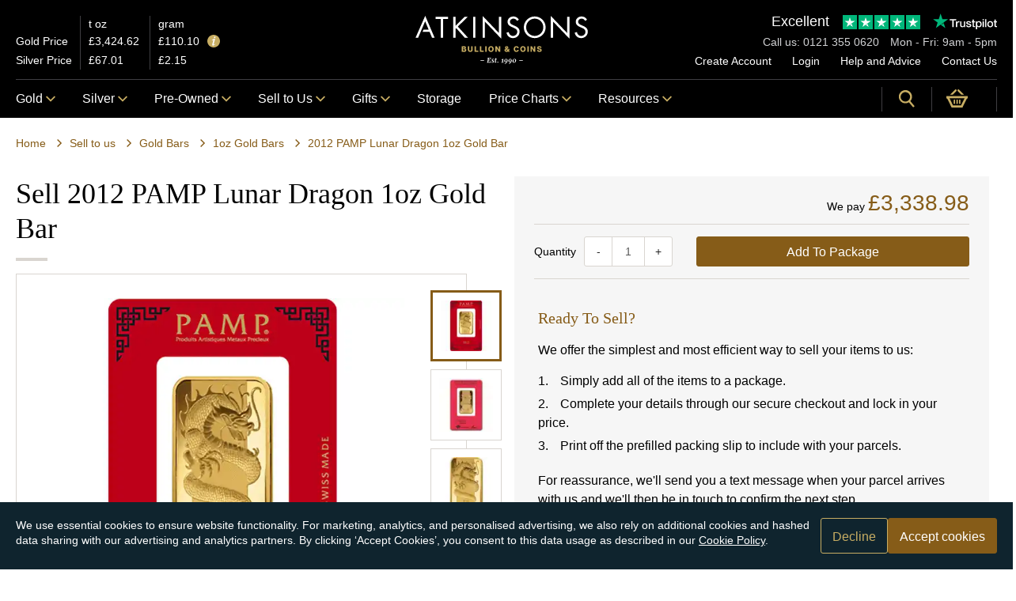

--- FILE ---
content_type: text/html; charset=utf-8
request_url: https://atkinsonsbullion.com/sell-to-us/gold/gold-bars/1oz-gold-bars/pre-owned-pamp-2012-lunar-dragon-1oz-gold-bar
body_size: 41669
content:


<!DOCTYPE html>
<html class="no-js no-touch flexbox pointerevents " lang="en-GB" data-currency="GBP">
<head id="head">
    <link rel="dns-prefetch" href="https://use.typekit.net">
    <link rel="preconnect" href="https://use.typekit.net">
    <link rel="preconnect" href="https://www.googletagmanager.com">
    <link rel="preconnect" href="https://images.atkinsonsbullion.com">
    <link rel="preconnect" href="https://t.contentsquare.net">
    <link rel="preconnect" href="https://c.contentsquare.net">

    <link rel="stylesheet" href="https://use.typekit.net/lob2vrd.css" media="print" onload="this.media='all'" />

    <script defer type="module" src="/assets/js/v-639037998180000000/main.js"></script>
    <script defer nomodule src="/assets/js/legacy/v-639037998200000000/main.js"></script>

    <meta name="viewport" content="width=device-width, initial-scale=1" />
    <meta charset="UTF-8" />
    <title>Sell Pre-Owned 2012 PAMP Lunar Dragon 1oz Gold Bar | Atkinsons Bullion</title>
    <link href="/assets/css/v-639037997560000000/main.css" rel="stylesheet" type="text/css" />
    
        <link rel="canonical" href="https://atkinsonsbullion.com/sell-to-us/gold/gold-bars/1oz-gold-bars/pre-owned-pamp-2012-lunar-dragon-1oz-gold-bar" />

    

        <meta Property="article:published_time" content="2024-03-14T09:13:13.288" />
        <meta Property="og:type" content="article" />
        <meta Property="og:image" content="https://images.atkinsonsbullion.com/products/500/500/0/v2/auba7009/jpg-auba2077_1/preowned-2012-pamp-lunar-dragon-1oz-gold-bar.jpg" />
        <meta Property="twitter:image" content="https://images.atkinsonsbullion.com/products/500/500/0/v2/auba7009/jpg-auba2077_1/preowned-2012-pamp-lunar-dragon-1oz-gold-bar.jpg" />
        <meta Name="description" content="The PAMP 2012 Lunar Dragon 1oz Fine Gold Bar features a design which depicts a fierce serpentine dragon wrapping itself around a pillar." />
        <meta Property="og:site_name" content="Atkinsons Coins &amp; Bullion" />
        <meta Name="og:locale" content="en_GB" />
        <meta Property="og:url" content="https://atkinsonsbullion.com/sell-to-us/gold/gold-bars/1oz-gold-bars/pre-owned-pamp-2012-lunar-dragon-1oz-gold-bar" />
        <meta Property="og:title" content="Sell Pre-Owned 2012 PAMP Lunar Dragon 1oz Gold Bar | Atkinsons Bullion" />
        <meta Property="og:description" content="The PAMP 2012 Lunar Dragon 1oz Fine Gold Bar features a design which depicts a fierce serpentine dragon wrapping itself around a pillar." />
        <meta Property="twitter:site" content="@atkinsonbullion" />
        <meta Property="twitter:card" content="summary_large_image" />
        <meta Property="twitter:title" content="Sell Pre-Owned 2012 PAMP Lunar Dragon 1oz Gold Bar | Atkinsons Bullion" />
        <meta Property="twitter:description" content="The PAMP 2012 Lunar Dragon 1oz Fine Gold Bar features a design which depicts a fierce serpentine dragon wrapping itself around a pillar." />

    <script>!function() { if ('visibilityState' in document) { var e = document.documentElement; e.classList.remove('no-js'), e.classList.add("js") } }();</script>
    
<link rel="apple-touch-icon" sizes="57x57" href="/assets/img/favicons/apple-icon-57x57.png">
<link rel="apple-touch-icon" sizes="60x60" href="/assets/img/favicons/apple-icon-60x60.png">
<link rel="apple-touch-icon" sizes="72x72" href="/assets/img/favicons/apple-icon-72x72.png">
<link rel="apple-touch-icon" sizes="76x76" href="/assets/img/favicons/apple-icon-76x76.png">
<link rel="apple-touch-icon" sizes="114x114" href="/assets/img/favicons/apple-icon-114x114.png">
<link rel="apple-touch-icon" sizes="120x120" href="/assets/img/favicons/apple-icon-120x120.png">
<link rel="apple-touch-icon" sizes="144x144" href="/assets/img/favicons/apple-icon-144x144.png">
<link rel="apple-touch-icon" sizes="152x152" href="/assets/img/favicons/apple-icon-152x152.png">
<link rel="apple-touch-icon" sizes="180x180" href="/assets/img/favicons/apple-icon-180x180.png">
<link rel="icon" type="image/png" sizes="192x192" href="/assets/img/favicons/android-icon-192x192.png">
<link rel="icon" type="image/png" sizes="144x144" href="/assets/img/favicons/android-icon-144x144.png">
<link rel="icon" type="image/png" sizes="32x32" href="/assets/img/favicons/favicon-32x32.png">
<link rel="icon" type="image/png" sizes="96x96" href="/assets/img/favicons/favicon-96x96.png">
<link rel="icon" type="image/png" sizes="16x16" href="/assets/img/favicons/favicon-16x16.png">
<link rel="manifest" href="/assets/img/favicons/manifest.json">
<meta name="msapplication-TileColor" content="#ffffff">
<meta name="msapplication-TileImage" content="/assets/img/favicons/ms-icon-144x144.png">
<meta name="theme-color" content="#ffffff">

    
    
    <script type="text/javascript">
    window.appInsightsConnStr = 'InstrumentationKey=ad4a99eb-11c9-4cfa-bf28-7f03c4c883b1;IngestionEndpoint=https://uksouth-1.in.applicationinsights.azure.com/;LiveEndpoint=https://uksouth.livediagnostics.monitor.azure.com/';
</script>

    
    
    
    
<script>
    window.dataLayer = window.dataLayer || [];
    function gtag() { dataLayer.push(arguments); }
    gtag('consent', 'default', {
        'ad_storage': 'denied',
        'analytics_storage': 'denied',
    });

    document.addEventListener('cookie:consent', function () {
        gtag('consent', 'update', {
            'ad_storage': 'granted',
            'analytics_storage': 'granted'
        });
    });
</script>
<!-- Global site tag (gtag.js) - Google Analytics -->
<script defer src="https://www.googletagmanager.com/gtag/js?id=G-20DQ6K2DPR"></script>
<script>
    window.dataLayer = window.dataLayer || [];
    window.adsId = 'AW-1022603331';
    window.adsConversionId = 'WtjwCMjAkvEYEMPgzucD';
    window.adsSTUConversionId = 'IV58CN3QkvMYEMPgzucD';
    function gtag() { dataLayer.push(arguments); }
    gtag('js', new Date());
    gtag('config', 'G-20DQ6K2DPR');
    gtag('config', window.adsId);

    document.addEventListener("DOMContentLoaded", function () {
        const eles = document.querySelectorAll('.analytics-id');
        eles.forEach(ele => { ele.value = ele.value || 'atbg.301fca0b-44c9-4a73-a97a-3e9ff7c08878'; });
    });

    gtag('get', 'G-20DQ6K2DPR', 'client_id', id => {
        const eles = document.querySelectorAll('.analytics-id');
        eles.forEach(ele => { ele.value = id; });
    });

    gtag('get', 'G-20DQ6K2DPR', 'session_id', (id) => {
        const eles = document.querySelectorAll('.analytics-sid');
        eles.forEach(ele => { ele.value = id; });
    });

    if (typeof window.onerror == "object") {
        window.onerror = (err, url, line) => { gtag('event', 'exception', {'description': `Global: ${line} ${err}`,'fatal': true}); };
    }
</script>

    
    

<script>
    !function(){if(window._uxa=window._uxa||[],false?document.cookie="_cs_optout=;domain=.atkinsonsbullion.com;path=/":document.cookie="_cs_optout=1;domain=.atkinsonsbullion.com;path=/",window._uxa.push(["setPIISelectors",{PIISelectors:["#UserName, #Password, #Details_Email, #Details_Telephone, #Details_VerificationCode, #Details_Title, #Details_FirstName, #Details_MiddleName, #Details_LastName, #Details_dobDay, #Details_dobMonth, #Details_dobYear,#password, #Details_PasswordMatch, .summary-val, .js-portfolio-alert-val, .js-porfolio-table, .js-portfolio-detail-spot, #live-pricing-chart, .price-notifications-table, #Account_Details_Title, #Account_Details_FirstName, #Account_Details_MiddleName, #Account_Details_LastName, #Account_Details_dobDay, #Account_Details_dobMonth, #Account_Details_dobYear, #Account_Details_Telephone, #Account_Details_Email, .div-table, .order-summary__order-number, .order-summary__order-date, .order-summary__section, .basket, .js-basket-react, .js-mini-basket-react, #Register_Details_Title, #Register_Details_FirstName, #Register_Details_MiddleName, #Register_Details_LastName, #Register_Details_dobDay, #Register_Details_dobMonth, #Register_Details_dobYear, #Register_Details_Telephone, #Register_Details_Email, #Details_Comments, #number, #expiryDateMonth, #expiryDateYear, #securityCode, #Telephone, #Code, .cshide"]},]),window._uxa.push(["setCustomVariable",1,"isLoggedIn","False"]),window._uxa.push(["setCustomVariable",2,"pageClass","Atkinsons.ProductPage"]),window._uxa.push(["setCustomVariable",3,"abTest",""]),window._uxa.push(["trackDynamicVariable",{key:"isLoggedIn",value:"False"}]),window._uxa.push(["trackDynamicVariable",{key:"abTest",value:""}]),"undefined"==typeof CS_CONF){window._uxa.push(["setPath",window.location.pathname+window.location.hash.replace("#","?__")]);var e=document.createElement("script");e.type="text/javascript",e.async=!0,e.src="//t.contentsquare.net/uxa/a81bd34afbad5.js",document.getElementsByTagName("head")[0].appendChild(e)}else window._uxa.push(["trackPageview",window.location.pathname+window.location.hash.replace("#","?__")])}();
</script>

    
    <script type="application/ld+json">{"@context":"http://schema.org","@graph":[{"@context":"http://schema.org","@type":"Product","name":"Pre-Owned 2012 PAMP Lunar Dragon 1oz Gold Bar","description":"<p>The PAMP 2012 Lunar Dragon 1oz Fine Gold Bar features a design which depicts a fierce serpentine dragon wrapping itself around a pillar. The Chinese symbol for 'dragon' is also shown on the bar.</p><p>The reverse of the bar also shows the dragon, along with details of the weight, purity and the unique serial number.</p><ul><li>Contains 1 Troy ounce of 999.9 Fine Gold.</li><li>Manufactured by PAMP Suisse, the world's leading independent precious metals refiner.</li><li>Quality stamped bar.</li><li>Supplied packed in an assay card certifying the weight and gold purity.</li><li>Dimensions: 41.00mm x 24.00mm x 1.71mm.</li></ul><div> </div><div><strong>Other Information</strong></div><div> </div><div>This beautifully designed bar would make an excellent gift to commemorate an event from any Year of the Dragon (1916, 1928, 1940, 1952, 1964, 1976, 1988, 2000, 2012, 2024).</div><div> </div><div>The photographs show the type of bar you will receive, not the exact item.</div>","sku":"auba7009","image":"https://images.atkinsonsbullion.com/products/500/500/0/v2/auba7009/jpg-auba2077_1/preowned-2012-pamp-lunar-dragon-1oz-gold-bar.jpg","offers":{"@context":"http://schema.org","@type":"Offer","priceCurrency":"GBP","price":"3707.22","url":"https://atkinsonsbullion.com/sell-to-us/gold/gold-bars/1oz-gold-bars/pre-owned-pamp-2012-lunar-dragon-1oz-gold-bar","availability":"https://schema.org/OutOfStock","itemCondition":"https://schema.org/UsedCondition","shippingDetails":{"@context":"http://schema.org","@type":"OfferShippingDetails","shippingDestination":{"@context":"http://schema.org","@type":"DefinedRegion","addressCountry":"GB"},"deliveryTime":{"@context":"http://schema.org","@type":"ShippingDeliveryTime","handlingTime":{"@context":"http://schema.org","@type":"QuantitativeValue","unitCode":"d","minValue":0.0,"maxValue":7.0},"transitTime":{"@context":"http://schema.org","@type":"QuantitativeValue","unitCode":"d","minValue":1.0,"maxValue":1.0}},"shippingRate":{"@context":"http://schema.org","@type":"MonetaryAmount","currency":"GBP","value":0.0}}}}]}</script>

</head>
<body data-interval="60000">
    
    <img height="1" width="1" src="https://www.facebook.com/tr?id=430364706418860&ev=PageView" style="display:none" />

    <noscript class="javascript-notice" data-ktc-search-exclude>
    <div class="container">
        <p class="javascript-notice__text">
            <p>You'll need JavaScript enabled to experience the full functionality of this site. Please enable JavaScript by following the instructions at <a href="http://www.enable-javascript.com/">enable-javascript.com</a>.</p>
        </p>
    </div>
</noscript>


    <div class="page-wrap">
        
<header class="header js-header header--is-active" data-ktc-search-exclude>
    <div class="container container-no-gutter-tablet">
        <div class="header-grid u__position-relative header-top js-header-top">
            <div class="header-price">
    
<table data-lp="spotPrice" class="header-price-table js-lp">
    <thead>
        <tr>
            <th></th>
            <th>t oz</th>
            <th>gram</th>
        </tr>
    </thead>
    <tbody>
        <tr>
            <th><a href="/charting">Gold Price</a></th>
            <td class="js-lp-gold-toz"><svg class="loading small" viewBox="0 0 132 58"><circle cx="25" cy="30" r="13" /><circle cx="65" cy="30" r="13" /><circle cx="105" cy="30" r="13" /></svg></td>
            <td class="js-lp-gold-grams"><svg class="loading small" viewBox="0 0 132 58"><circle cx="25" cy="30" r="13" /><circle cx="65" cy="30" r="13" /><circle cx="105" cy="30" r="13" /></svg></td>
        </tr>
        <tr>
            <th><a href="/charting/silver-price">Silver Price</a></th>
            <td class="js-lp-silver-toz"><svg class="loading small" viewBox="0 0 132 58"><circle cx="25" cy="30" r="13" /><circle cx="65" cy="30" r="13" /><circle cx="105" cy="30" r="13" /></svg></td>
            <td class="js-lp-silver-grams"><svg class="loading small" viewBox="0 0 132 58"><circle cx="25" cy="30" r="13" /><circle cx="65" cy="30" r="13" /><circle cx="105" cy="30" r="13" /></svg></td>
        </tr>
    </tbody>
</table>

    <button type="button" class="tooltip js-tooltip js-lp-tooltip"
        aria-label="Tooltip"
        data-tooltip-original="Spot prices are updated every {{interval}} seconds.<br /> Last updated {{updated}} (UTC)">
        <svg>
            <use xlink:href="/assets/svg/v-639037997520000000/sprite.svg#icons--info"></use>
        </svg>
    </button>
</div>


            <div class="header-logo">
                <a href="/" class="header-logo__link" aria-label="Link to homepage">
                    <svg class="header-logo__img" role="img"
                         aria-label="Atkinsons Bullion">
                        <use xlink:href="/assets/svg/v-639037997520000000/sprite.svg#icons--logo"></use>
                    </svg>
                </a>
            </div>

            <div class="header-logo--print">
                <a href="/" class="header-logo__link" aria-label="Link to homepage">
                    <svg class="header-logo__img" role="img"
                         aria-label="Atkinsons Bullion">
                        <use xlink:href="/assets/svg/v-639037997520000000/sprite.svg#icons--logo-black"></use>
                    </svg>
                </a>
            </div>

            
<div class="header-secondary-nav">
    
<div class="tp-widget">
    <a href="https://uk.trustpilot.com/review/www.atkinsonsbullion.com?sort=recency" class="tp-summary block-link" target="_blank" rel="noopener">
        <div class="tp-score">
            <span class="tp-star_label">
                Excellent
            </span>
                <div class="tp-rating tp-rating--50">
                    <svg class="tp-stars" viewBox="0 0 250 46" preserveAspectRatio="xMinYMin meet">
                        <g class="tp-star">
                            <path class="tp-star__full" d="M0 0h46v46H0z" />
                            <path fill="#FFF" d="M23.491 30.83l6.16-1.33 2.849 9-9.66-7.203L12.803 38.5l3.895-11.84L6.5 19.34h12.606L23 7.5l3.895 11.841H39.5z" />
                        </g>
                        <g class="tp-star">
                            <path class="tp-star__full" d="M51 0h46v46H51z" />
                            <path class="tp-star__half" d="M51 0h23v46H51z" />
                            <path fill="#FFF" d="M74.491 30.83l6.16-1.33 2.849 9-9.66-7.203L63.803 38.5l3.895-11.84L57.5 19.34h12.606L74 7.5l3.895 11.841H90.5z" />
                        </g>
                        <g class="tp-star">
                            <path class="tp-star__full" d="M102 0h46v46h-46z" />
                            <path class="tp-star__half" d="M102 0h23v46h-23z" />
                            <path fill="#FFF" d="M125.491 30.83l6.16-1.33 2.849 9-9.66-7.203-10.037 7.203 3.895-11.84-10.198-7.32h12.606L125 7.5l3.895 11.841H141.5z" />
                        </g>
                        <g class="tp-star">
                            <path class="tp-star__full" d="M153 0h46v46h-46z" />
                            <path class="tp-star__half" d="M153 0h23v46h-23z" />
                            <path fill="#FFF" d="M176.491 30.83l6.16-1.33 2.849 9-9.66-7.203-10.037 7.203 3.895-11.84-10.198-7.32h12.606L176 7.5l3.895 11.841H192.5z" />
                        </g>
                        <g class="tp-star">
                            <path class="tp-star__full" d="M204 0h46v46h-46z" />
                            <path class="tp-star__half" d="M204 0h23v46h-23z" />
                            <path fill="#FFF" d="M227.491 30.83l6.16-1.33 2.849 9-9.66-7.203-10.037 7.203 3.895-11.84-10.198-7.32h12.606L227 7.5l3.895 11.841H243.5z" />
                        </g>
                    </svg>
                </div>

            <svg role="img" class="tp-logo__svg" aria-labelledby="trustpilotLogo" viewBox="0 0 126 31" xmlns="http://www.w3.org/2000/svg">
                <path class="tp-logo__text" d="M33.074774 11.07005H45.81806v2.364196h-5.010656v13.290316h-2.755306V13.434246h-4.988435V11.07005h.01111zm12.198892 4.319629h2.355341v2.187433h.04444c.077771-.309334.222203-.60762.433295-.894859.211092-.287239.466624-.56343.766597-.79543.299972-.243048.633276-.430858.999909-.585525.366633-.14362.744377-.220953 1.12212-.220953.288863 0 .499955.011047.611056.022095.1111.011048.222202.033143.344413.04419v2.408387c-.177762-.033143-.355523-.055238-.544395-.077333-.188872-.022096-.366633-.033143-.544395-.033143-.422184 0-.822148.08838-1.199891.254096-.377744.165714-.699936.41981-.977689.740192-.277753.331429-.499955.729144-.666606 1.21524-.166652.486097-.244422 1.03848-.244422 1.668195v5.39125h-2.510883V15.38968h.01111zm18.220567 11.334883H61.02779v-1.579813h-.04444c-.311083.574477-.766597 1.02743-1.377653 1.369908-.611055.342477-1.233221.51924-1.866497.51924-1.499864 0-2.588654-.364573-3.25526-1.104765-.666606-.740193-.999909-1.856005-.999909-3.347437V15.38968h2.510883v6.948968c0 .994288.188872 1.701337.577725 2.1101.377744.408763.922139.618668 1.610965.618668.533285 0 .96658-.077333 1.322102-.243048.355524-.165714.644386-.37562.855478-.65181.222202-.265144.377744-.596574.477735-.972194.09999-.37562.144431-.784382.144431-1.226288v-6.573349h2.510883v11.323836zm4.27739-3.634675c.07777.729144.355522 1.237336.833257 1.535623.488844.287238 1.06657.441905 1.744286.441905.233312 0 .499954-.022095.799927-.055238.299973-.033143.588836-.110476.844368-.209905.266642-.099429.477734-.254096.655496-.452954.166652-.198857.244422-.452953.233312-.773335-.01111-.320381-.133321-.585525-.355523-.784382-.222202-.209906-.499955-.364573-.844368-.497144-.344413-.121525-.733267-.232-1.17767-.320382-.444405-.088381-.888809-.18781-1.344323-.287239-.466624-.099429-.922138-.232-1.355432-.37562-.433294-.14362-.822148-.342477-1.166561-.596573-.344413-.243048-.622166-.56343-.822148-.950097-.211092-.386668-.311083-.861716-.311083-1.436194 0-.618668.155542-1.12686.455515-1.54667.299972-.41981.688826-.75124 1.14434-1.005336.466624-.254095.97769-.430858 1.544304-.541334.566615-.099429 1.11101-.154667 1.622075-.154667.588836 0 1.15545.066286 1.688736.18781.533285.121524 1.02213.320381 1.455423.60762.433294.276191.788817.640764 1.07768 1.08267.288863.441905.466624.98324.544395 1.612955h-2.621984c-.122211-.596572-.388854-1.005335-.822148-1.204193-.433294-.209905-.933248-.309334-1.488753-.309334-.177762 0-.388854.011048-.633276.04419-.244422.033144-.466624.088382-.688826.165715-.211092.077334-.388854.198858-.544395.353525-.144432.154667-.222203.353525-.222203.60762 0 .309335.111101.552383.322193.740193.211092.18781.488845.342477.833258.475048.344413.121524.733267.232 1.177671.320382.444404.088381.899918.18781 1.366542.287239.455515.099429.899919.232 1.344323.37562.444404.14362.833257.342477 1.17767.596573.344414.254095.622166.56343.833258.93905.211092.37562.322193.850668.322193 1.40305 0 .673906-.155541 1.237336-.466624 1.712385-.311083.464001-.711047.850669-1.199891 1.137907-.488845.28724-1.04435.508192-1.644295.640764-.599946.132572-1.199891.198857-1.788727.198857-.722156 0-1.388762-.077333-1.999818-.243048-.611056-.165714-1.14434-.408763-1.588745-.729144-.444404-.33143-.799927-.740192-1.05546-1.226289-.255532-.486096-.388853-1.071621-.411073-1.745528h2.533103v-.022095zm8.288135-7.700208h1.899828v-3.402675h2.510883v3.402675h2.26646v1.867052h-2.26646v6.054109c0 .265143.01111.486096.03333.684954.02222.18781.07777.353524.155542.486096.07777.132572.199981.232.366633.298287.166651.066285.377743.099428.666606.099428.177762 0 .355523 0 .533285-.011047.177762-.011048.355523-.033143.533285-.077334v1.933338c-.277753.033143-.555505.055238-.811038.088381-.266642.033143-.533285.04419-.811037.04419-.666606 0-1.199891-.066285-1.599855-.18781-.399963-.121523-.722156-.309333-.944358-.552381-.233313-.243049-.377744-.541335-.466625-.905907-.07777-.364573-.13332-.784383-.144431-1.248384v-6.683825h-1.899827v-1.889147h-.02222zm8.454788 0h2.377562V16.9253h.04444c.355523-.662858.844368-1.12686 1.477644-1.414098.633276-.287239 1.310992-.430858 2.055369-.430858.899918 0 1.677625.154667 2.344231.475048.666606.309335 1.222111.740193 1.666515 1.292575.444405.552382.766597 1.193145.9888 1.92229.222202.729145.333303 1.513527.333303 2.3421 0 .762288-.099991 1.50248-.299973 2.20953-.199982.718096-.499955 1.347812-.899918 1.900194-.399964.552383-.911029.98324-1.533194 1.31467-.622166.33143-1.344323.497144-2.18869.497144-.366634 0-.733267-.033143-1.0999-.099429-.366634-.066286-.722157-.176762-1.05546-.320381-.333303-.14362-.655496-.33143-.933249-.56343-.288863-.232-.522175-.497144-.722157-.79543h-.04444v5.656393h-2.510883V15.38968zm8.77698 5.67849c0-.508193-.06666-1.005337-.199981-1.491433-.133321-.486096-.333303-.905907-.599946-1.281527-.266642-.37562-.599945-.673906-.988799-.894859-.399963-.220953-.855478-.342477-1.366542-.342477-1.05546 0-1.855387.364572-2.388672 1.093717-.533285.729144-.799928 1.701337-.799928 2.916578 0 .574478.066661 1.104764.211092 1.59086.144432.486097.344414.905908.633276 1.259432.277753.353525.611056.629716.99991.828574.388853.209905.844367.309334 1.355432.309334.577725 0 1.05546-.121524 1.455423-.353525.399964-.232.722157-.541335.97769-.905907.255531-.37562.444403-.79543.555504-1.270479.099991-.475049.155542-.961145.155542-1.458289zm4.432931-9.99812h2.510883v2.364197h-2.510883V11.07005zm0 4.31963h2.510883v11.334883h-2.510883V15.389679zm4.755124-4.31963h2.510883v15.654513h-2.510883V11.07005zm10.210184 15.963847c-.911029 0-1.722066-.154667-2.433113-.452953-.711046-.298287-1.310992-.718097-1.810946-1.237337-.488845-.530287-.866588-1.160002-1.12212-1.889147-.255533-.729144-.388854-1.535622-.388854-2.408386 0-.861716.133321-1.657147.388853-2.386291.255533-.729145.633276-1.35886 1.12212-1.889148.488845-.530287 1.0999-.93905 1.810947-1.237336.711047-.298286 1.522084-.452953 2.433113-.452953.911028 0 1.722066.154667 2.433112.452953.711047.298287 1.310992.718097 1.810947 1.237336.488844.530287.866588 1.160003 1.12212 1.889148.255532.729144.388854 1.524575.388854 2.38629 0 .872765-.133322 1.679243-.388854 2.408387-.255532.729145-.633276 1.35886-1.12212 1.889147-.488845.530287-1.0999.93905-1.810947 1.237337-.711046.298286-1.522084.452953-2.433112.452953zm0-1.977528c.555505 0 1.04435-.121524 1.455423-.353525.411074-.232.744377-.541335 1.01102-.916954.266642-.37562.455513-.806478.588835-1.281527.12221-.475049.188872-.961145.188872-1.45829 0-.486096-.066661-.961144-.188872-1.44724-.122211-.486097-.322193-.905907-.588836-1.281527-.266642-.37562-.599945-.673907-1.011019-.905907-.411074-.232-.899918-.353525-1.455423-.353525-.555505 0-1.04435.121524-1.455424.353525-.411073.232-.744376.541334-1.011019.905907-.266642.37562-.455514.79543-.588835 1.281526-.122211.486097-.188872.961145-.188872 1.447242 0 .497144.06666.98324.188872 1.458289.12221.475049.322193.905907.588835 1.281527.266643.37562.599946.684954 1.01102.916954.411073.243048.899918.353525 1.455423.353525zm6.4883-9.66669h1.899827v-3.402674h2.510883v3.402675h2.26646v1.867052h-2.26646v6.054109c0 .265143.01111.486096.03333.684954.02222.18781.07777.353524.155541.486096.077771.132572.199982.232.366634.298287.166651.066285.377743.099428.666606.099428.177762 0 .355523 0 .533285-.011047.177762-.011048.355523-.033143.533285-.077334v1.933338c-.277753.033143-.555505.055238-.811038.088381-.266642.033143-.533285.04419-.811037.04419-.666606 0-1.199891-.066285-1.599855-.18781-.399963-.121523-.722156-.309333-.944358-.552381-.233313-.243049-.377744-.541335-.466625-.905907-.07777-.364573-.133321-.784383-.144431-1.248384v-6.683825h-1.899827v-1.889147h-.02222z" fill="#191919"></path>
                <path class="tp-logo__star" fill="#00B67A" d="M30.141707 11.07005H18.63164L15.076408.177071l-3.566342 10.892977L0 11.059002l9.321376 6.739063-3.566343 10.88193 9.321375-6.728016 9.310266 6.728016-3.555233-10.88193 9.310266-6.728016z"></path>
                <path class="tp-logo__star-notch" fill="#005128" d="M21.631369 20.26169l-.799928-2.463625-5.755033 4.153914z"></path>
            </svg>
        </div>
    </a>
</div>

    <div class="header-secondary-nav__title">
        <span class="header-secondary-nav__title-section">
            Call us: <a href="tel:0121 355 0620" class="header-secondary-nav__telephone">0121 355 0620</a>
        </span>
        <span class="header-secondary-nav__title-section">
            Mon - Fri: 9am - 5pm
        </span>
    </div>
    <ul class="header-secondary-nav__list">
            <li class="header-secondary-nav__item">
                <a class="header-secondary-nav__link" href="/authentication/register">Create Account</a>
            </li>
            <li class="header-secondary-nav__item">
                <a class="header-secondary-nav__link" href="/authentication/login?returnurl=%2Fsell-to-us%2Fgold%2Fgold-bars%2F1oz-gold-bars%2Fpre-owned-pamp-2012-lunar-dragon-1oz-gold-bar">Login</a>
            </li>
        <li class="header-secondary-nav__item">
            <a class="header-secondary-nav__link" href="/help-advice">Help and Advice</a>
        </li>
        <li class="header-secondary-nav__item">
            <a href="/contact-us" class="header-secondary-nav__link">Contact Us</a>
        </li>
    </ul>
</div>

        </div>
    </div>

    
<div class="header__bottom js-sticky-navigation">
    <div class="container container-no-gutter-tablet">
        <div class="header-grid">
            <div class="header__mobilenav">
                <button class="hamburger hamburger--squeeze js-show-mobilenav header__mobilenav-btn" type="button" aria-label="mobile menu">
                    <span class="hamburger__box">
                        <span class="hamburger__inner"></span>
                    </span>
                </button>
            </div>
            <div class="header__nav">
                
<nav class="main-nav js-main-navigation" role="navigation" aria-label="Main Navigation">
    <div class="main-nav__inner js-main-navigation-inner">
        <a href="/" aria-label="Link to homepage">
            <svg class="nav__logo" role="img" aria-label="Atkinsons Bullion"><use xlink:href="/assets/svg/v-639037997520000000/sprite.svg#icons--logo-small"></use></svg>
        </a>
        <ul class="main-nav__list js-main-navigation-list">
            
                        <li class="main-nav__item main-nav__item--haschildren">
                            <a href="/gold" class="main-nav__btn has-dropdown js-main-navigation-item ">
                                Gold
                                <svg class="main-nav__btn-svg"><use xlink:href="/assets/svg/v-639037997520000000/sprite.svg#icons--navarrow"></use></svg>
                            </a>

                            <div class="main-nav-sub js-subnav">
                                <div class="container">
                                    <ul class="row main-nav-sub__list">
                                        <li class="col main-nav-sub__item main-nav-sub__back js-subnav-back">
                                            <svg class="main-nav__svg main-nav__svg--reversed"><use xlink:href="/assets/svg/v-639037997520000000/sprite.svg#icons--navarrow"></use></svg> Back
                                        </li>

                                            <li class="col main-nav-sub__item">
                                                <span class="main-nav-sub__link main-nav-sub__link--title">Gold Coins</span>
                                                <ul class="main-nav-sub__list main-nav-sub__list--row">

                                                        <li class="main-nav-sub__item">
                                                            <a href="/gold/gold-coins/britannia" class="main-nav-sub__link">Britannia Gold Coins</a>
                                                        </li>
                                                        <li class="main-nav-sub__item">
                                                            <a href="/gold/gold-coins/gold-sovereign-coins" class="main-nav-sub__link">Gold Sovereign Coins</a>
                                                        </li>
                                                        <li class="main-nav-sub__item">
                                                            <a href="/gold/gold-coins/cgt-free-gold-coins" class="main-nav-sub__link">Capital Gains Tax Free Gold Coins</a>
                                                        </li>
                                                        <li class="main-nav-sub__item">
                                                            <a href="/gold/gold-coins/2026-gold-coins" class="main-nav-sub__link">2026 Gold Coins</a>
                                                        </li>
                                                        <li class="main-nav-sub__item">
                                                            <a href="/gold/gold-coins/2025-gold-coins" class="main-nav-sub__link">2025 Gold Coins</a>
                                                        </li>
                                                        <li class="main-nav-sub__item">
                                                            <a href="/gold-coins-in-tubes-and-boxes" class="main-nav-sub__link">Gold Coins in Tubes and Boxes</a>
                                                        </li>
                                                        <li class="main-nav-sub__item">
                                                            <a href="/gold-fractional-coins" class="main-nav-sub__link">Gold Fractional Coins</a>
                                                        </li>
                                                        <li class="main-nav-sub__item">
                                                            <a href="/gold/gold-coins/1-10oz-gold-coins" class="main-nav-sub__link">1/10oz Gold Coins</a>
                                                        </li>
                                                        <li class="main-nav-sub__item">
                                                            <a href="/gold/gold-coins/1-4oz-gold-coins" class="main-nav-sub__link">1/4oz Gold Coins</a>
                                                        </li>
                                                        <li class="main-nav-sub__item">
                                                            <a href="/gold/gold-coins/1-2oz-gold-coins" class="main-nav-sub__link">1/2oz Gold Coins</a>
                                                        </li>
                                                        <li class="main-nav-sub__item">
                                                            <a href="/gold/gold-coins/1oz-gold-coins" class="main-nav-sub__link">1oz Gold Coins</a>
                                                        </li>
                                                        <li class="main-nav-sub__item">
                                                            <a type="button" class="button button--secondary button--small " href="/gold/gold-coins"><span class="button__text">All Gold Coins</span></a>
                                                        </li>
                                                </ul>
                                            </li>
                                            <li class="col main-nav-sub__item">
                                                <span class="main-nav-sub__link main-nav-sub__link--title">Gold Bars</span>
                                                <ul class="main-nav-sub__list main-nav-sub__list--row">

                                                        <li class="main-nav-sub__item">
                                                            <a href="/gold/gold-bars/1g-2-5g-gold-bars" class="main-nav-sub__link">1g-2.5g Gold Bars</a>
                                                        </li>
                                                        <li class="main-nav-sub__item">
                                                            <a href="/gold/gold-bars/5g-10g-gold-bars" class="main-nav-sub__link">5g-10g Gold bars</a>
                                                        </li>
                                                        <li class="main-nav-sub__item">
                                                            <a href="/gold/gold-bars/15g-25g-gold-bars" class="main-nav-sub__link">15g-25g Gold Bars</a>
                                                        </li>
                                                        <li class="main-nav-sub__item">
                                                            <a href="/gold/gold-bars/1oz-gold-bars" class="main-nav-sub__link">1oz Gold Bars</a>
                                                        </li>
                                                        <li class="main-nav-sub__item">
                                                            <a href="/gold/gold-bars/50g-gold-bars" class="main-nav-sub__link">50g Gold Bars</a>
                                                        </li>
                                                        <li class="main-nav-sub__item">
                                                            <a href="/gold/gold-bars/100g-gold-bars" class="main-nav-sub__link">100g Gold Bars</a>
                                                        </li>
                                                        <li class="main-nav-sub__item">
                                                            <a href="/gold/gold-bars/250g-1kg-gold-bars" class="main-nav-sub__link">250g-1kg Gold Bars</a>
                                                        </li>
                                                        <li class="main-nav-sub__item">
                                                            <a type="button" class="button button--secondary button--small " href="/gold/gold-bars"><span class="button__text">All Gold Bars</span></a>
                                                        </li>
                                                </ul>
                                            </li>
                                            <li class="col main-nav-sub__item">
                                                <span class="main-nav-sub__link main-nav-sub__link--title">Best Sellers</span>
                                                <ul class="main-nav-sub__list main-nav-sub__list--row">

                                                        <li class="main-nav-sub__item">
                                                            <a href="/pre-owned/gold/pre-owned-gold-coins" class="main-nav-sub__link">Pre-Owned Bullion Gold Coins</a>
                                                        </li>
                                                        <li class="main-nav-sub__item">
                                                            <a href="/gold/gold-coins/cgt-free-gold-coins" class="main-nav-sub__link">Capital Gains Tax Free Gold Coins</a>
                                                        </li>
                                                        <li class="main-nav-sub__item">
                                                            <a href="/the-royal-mint-britannia-gold-silver-bars/the-royal-mint-britannia-gold-bars" class="main-nav-sub__link">The Royal Mint Britannia Gold Bars</a>
                                                        </li>
                                                        <li class="main-nav-sub__item">
                                                            <a href="/new-releases" class="main-nav-sub__link">New Releases</a>
                                                        </li>
                                                </ul>
                                            </li>
                                            <li class="col main-nav-sub__item">
                                                <span class="main-nav-sub__link main-nav-sub__link--title">Popular Categories</span>
                                                <ul class="main-nav-sub__list main-nav-sub__list--row">

                                                        <li class="main-nav-sub__item">
                                                            <a href="/gold/gold-coins/gold-sovereign-coins/royal-mint" class="main-nav-sub__link">The Royal Mint Gold Sovereigns</a>
                                                        </li>
                                                        <li class="main-nav-sub__item">
                                                            <a href="/gold/gold-coins/gold-sovereign-coins/half" class="main-nav-sub__link">Half Sovereign Gold Coins</a>
                                                        </li>
                                                        <li class="main-nav-sub__item">
                                                            <a href="/gold/gold-coins/krugerrand" class="main-nav-sub__link">South African Krugerrand Gold Coins</a>
                                                        </li>
                                                        <li class="main-nav-sub__item">
                                                            <a href="/gold/gold-coins/american-eagle" class="main-nav-sub__link">American Eagle Gold Coins</a>
                                                        </li>
                                                        <li class="main-nav-sub__item">
                                                            <a href="/gold/gold-bars/royal-mint" class="main-nav-sub__link">The Royal Mint Gold Bars</a>
                                                        </li>
                                                        <li class="main-nav-sub__item">
                                                            <a href="/gold/gold-bars/pamp-suisse" class="main-nav-sub__link">PAMP Suisse Gold Bars</a>
                                                        </li>
                                                        <li class="main-nav-sub__item">
                                                            <a href="/accessories" class="main-nav-sub__link">Accessories</a>
                                                        </li>
                                                </ul>
                                            </li>
                                    </ul>
                                    <button type="button" class="main-nav-sub__close" aria-label="Close">
                                        <svg class="">
                                            <use xlink:href="/assets/svg/v-639037997520000000/sprite.svg#icons--close"></use>
                                        </svg>
                                    </button>
                                </div>
                                    <div class="container">
                                        <div class="main-nav-sub__footer">

                                            <p>Not sure what you are looking for?</p>
                                            <div>
                                                <a type="button" class="button button--primary button--large " href="/gold"><span class="button__text">View All Gold</span></a>
                                            </div>
                                        </div>
                                    </div>
                            </div>
                        </li>
                        <li class="main-nav__item main-nav__item--haschildren">
                            <a href="/silver" class="main-nav__btn has-dropdown js-main-navigation-item ">
                                Silver
                                <svg class="main-nav__btn-svg"><use xlink:href="/assets/svg/v-639037997520000000/sprite.svg#icons--navarrow"></use></svg>
                            </a>

                            <div class="main-nav-sub js-subnav">
                                <div class="container">
                                    <ul class="row main-nav-sub__list">
                                        <li class="col main-nav-sub__item main-nav-sub__back js-subnav-back">
                                            <svg class="main-nav__svg main-nav__svg--reversed"><use xlink:href="/assets/svg/v-639037997520000000/sprite.svg#icons--navarrow"></use></svg> Back
                                        </li>

                                            <li class="col main-nav-sub__item">
                                                <span class="main-nav-sub__link main-nav-sub__link--title">Silver Coins</span>
                                                <ul class="main-nav-sub__list main-nav-sub__list--row">

                                                        <li class="main-nav-sub__item">
                                                            <a href="/silver/silver-coins/britannia" class="main-nav-sub__link">Britannia Silver Coins</a>
                                                        </li>
                                                        <li class="main-nav-sub__item">
                                                            <a href="/silver/silver-coins/cgt-free-silver-coins" class="main-nav-sub__link">Capital Gains Tax Free Silver Coins</a>
                                                        </li>
                                                        <li class="main-nav-sub__item">
                                                            <a href="/silver/silver-coins/2026-silver-coins" class="main-nav-sub__link">2026 Silver Coins</a>
                                                        </li>
                                                        <li class="main-nav-sub__item">
                                                            <a href="/silver/silver-coins/2025-silver-coins" class="main-nav-sub__link">2025 Silver Coins</a>
                                                        </li>
                                                        <li class="main-nav-sub__item">
                                                            <a href="/silver-coins-in-tubes-and-boxes" class="main-nav-sub__link">Silver Coins in Tubes and Boxes</a>
                                                        </li>
                                                        <li class="main-nav-sub__item">
                                                            <a href="/silver/silver-coins/1-10oz-silver-coins" class="main-nav-sub__link">1/10oz Silver Coins</a>
                                                        </li>
                                                        <li class="main-nav-sub__item">
                                                            <a href="/silver/silver-coins/1-4oz-silver-coins" class="main-nav-sub__link">1/4oz Silver Coins</a>
                                                        </li>
                                                        <li class="main-nav-sub__item">
                                                            <a href="/silver/silver-coins/1-2oz-silver-coins" class="main-nav-sub__link">1/2oz Silver Coins</a>
                                                        </li>
                                                        <li class="main-nav-sub__item">
                                                            <a href="/silver/silver-coins/1oz-silver-coins" class="main-nav-sub__link">1oz Silver Coins</a>
                                                        </li>
                                                        <li class="main-nav-sub__item">
                                                            <a href="/silver/silver-coins/2oz-silver-coins" class="main-nav-sub__link">2oz Silver Coins</a>
                                                        </li>
                                                        <li class="main-nav-sub__item">
                                                            <a href="/silver/silver-coins/5oz-silver-coins" class="main-nav-sub__link">5oz Silver Coins</a>
                                                        </li>
                                                        <li class="main-nav-sub__item">
                                                            <a href="/silver/silver-coins/10oz-silver-coins" class="main-nav-sub__link">10oz Silver Coins</a>
                                                        </li>
                                                        <li class="main-nav-sub__item">
                                                            <a href="/silver/silver-coins/1kg-silver-coins" class="main-nav-sub__link">1kg Silver Coins</a>
                                                        </li>
                                                        <li class="main-nav-sub__item">
                                                            <a type="button" class="button button--secondary button--small " href="/silver/silver-coins"><span class="button__text">All Silver Coins</span></a>
                                                        </li>
                                                </ul>
                                            </li>
                                            <li class="col main-nav-sub__item">
                                                <span class="main-nav-sub__link main-nav-sub__link--title">Silver Bars</span>
                                                <ul class="main-nav-sub__list main-nav-sub__list--row">

                                                        <li class="main-nav-sub__item">
                                                            <a href="/silver/silver-bars/1oz-silver-bars" class="main-nav-sub__link">1oz Silver Bars</a>
                                                        </li>
                                                        <li class="main-nav-sub__item">
                                                            <a href="/silver/silver-bars/100g-silver-bars" class="main-nav-sub__link">100g Silver Bars</a>
                                                        </li>
                                                        <li class="main-nav-sub__item">
                                                            <a href="/silver/silver-bars/5oz-silver-bars" class="main-nav-sub__link">5oz Silver Bars</a>
                                                        </li>
                                                        <li class="main-nav-sub__item">
                                                            <a href="/silver/silver-bars/250g-silver-bars" class="main-nav-sub__link">250g Silver Bars</a>
                                                        </li>
                                                        <li class="main-nav-sub__item">
                                                            <a href="/silver/silver-bars/10oz-silver-bars" class="main-nav-sub__link">10oz Silver Bars</a>
                                                        </li>
                                                        <li class="main-nav-sub__item">
                                                            <a href="/silver/silver-bars/500g-silver-bars" class="main-nav-sub__link">500g Silver Bars</a>
                                                        </li>
                                                        <li class="main-nav-sub__item">
                                                            <a href="/silver/silver-bars/1kg-silver-bars" class="main-nav-sub__link">1kg Silver Bars</a>
                                                        </li>
                                                        <li class="main-nav-sub__item">
                                                            <a type="button" class="button button--secondary button--small " href="/silver/silver-bars"><span class="button__text">All Silver Bars</span></a>
                                                        </li>
                                                </ul>
                                            </li>
                                            <li class="col main-nav-sub__item">
                                                <span class="main-nav-sub__link main-nav-sub__link--title">Best Sellers</span>
                                                <ul class="main-nav-sub__list main-nav-sub__list--row">

                                                        <li class="main-nav-sub__item">
                                                            <a href="/pre-owned/silver/pre-owned-silver-coins" class="main-nav-sub__link">Pre-Owned Bullion Silver Coins</a>
                                                        </li>
                                                        <li class="main-nav-sub__item">
                                                            <a href="/silver/silver-coins/cgt-free-silver-coins" class="main-nav-sub__link">Capital Gains Tax Free Silver Coins</a>
                                                        </li>
                                                        <li class="main-nav-sub__item">
                                                            <a href="/vat-free-silver" class="main-nav-sub__link">VAT Free Silver</a>
                                                        </li>
                                                        <li class="main-nav-sub__item">
                                                            <a href="/pre-owned/silver/pre-owned-silver-bars" class="main-nav-sub__link">Pre-Owned Bullion Silver Bars</a>
                                                        </li>
                                                        <li class="main-nav-sub__item">
                                                            <a href="/premium-silver-bars" class="main-nav-sub__link">Premium Silver Bars</a>
                                                        </li>
                                                        <li class="main-nav-sub__item">
                                                            <a href="/new-releases" class="main-nav-sub__link">New Releases</a>
                                                        </li>
                                                </ul>
                                            </li>
                                            <li class="col main-nav-sub__item">
                                                <span class="main-nav-sub__link main-nav-sub__link--title">Popular Categories</span>
                                                <ul class="main-nav-sub__list main-nav-sub__list--row">

                                                        <li class="main-nav-sub__item">
                                                            <a href="/silver/silver-coins/royal-mint" class="main-nav-sub__link">The Royal Mint Silver Coins</a>
                                                        </li>
                                                        <li class="main-nav-sub__item">
                                                            <a href="/silver/silver-coins/american-eagle" class="main-nav-sub__link">American Eagle Silver Coins</a>
                                                        </li>
                                                        <li class="main-nav-sub__item">
                                                            <a href="/silver/silver-coins/silver-jubilee" class="main-nav-sub__link">Jubilee Silver Coins</a>
                                                        </li>
                                                        <li class="main-nav-sub__item">
                                                            <a href="/silver/silver-coins/silver-jubilee/1977" class="main-nav-sub__link">1977 Silver Jubilee Coins</a>
                                                        </li>
                                                        <li class="main-nav-sub__item">
                                                            <a href="/silver/silver-bars/royal-mint" class="main-nav-sub__link">Royal Mint Silver Bars</a>
                                                        </li>
                                                        <li class="main-nav-sub__item">
                                                            <a href="/accessories" class="main-nav-sub__link">Accessories</a>
                                                        </li>
                                                </ul>
                                            </li>
                                    </ul>
                                    <button type="button" class="main-nav-sub__close" aria-label="Close">
                                        <svg class="">
                                            <use xlink:href="/assets/svg/v-639037997520000000/sprite.svg#icons--close"></use>
                                        </svg>
                                    </button>
                                </div>
                                    <div class="container">
                                        <div class="main-nav-sub__footer">

                                            <p>Not sure what you are looking for?</p>
                                            <div>
                                                <a type="button" class="button button--primary button--large " href="/silver"><span class="button__text">View All Silver</span></a>
                                            </div>
                                        </div>
                                    </div>
                            </div>
                        </li>
                        <li class="main-nav__item main-nav__item--haschildren">
                            <a href="/pre-owned" class="main-nav__btn has-dropdown js-main-navigation-item ">
                                Pre-Owned
                                <svg class="main-nav__btn-svg"><use xlink:href="/assets/svg/v-639037997520000000/sprite.svg#icons--navarrow"></use></svg>
                            </a>

                            <div class="main-nav-sub js-subnav">
                                <div class="container">
                                    <ul class="row main-nav-sub__list">
                                        <li class="col main-nav-sub__item main-nav-sub__back js-subnav-back">
                                            <svg class="main-nav__svg main-nav__svg--reversed"><use xlink:href="/assets/svg/v-639037997520000000/sprite.svg#icons--navarrow"></use></svg> Back
                                        </li>

                                            <li class="col main-nav-sub__item">
                                                <span class="main-nav-sub__link main-nav-sub__link--title">Pre-Owned Gold</span>
                                                <ul class="main-nav-sub__list main-nav-sub__list--row">

                                                        <li class="main-nav-sub__item">
                                                            <a href="/pre-owned/gold/pre-owned-gold-coins" class="main-nav-sub__link">Pre-Owned Bullion Gold Coins</a>
                                                        </li>
                                                        <li class="main-nav-sub__item">
                                                            <a href="/pre-owned/pre-owned-dated-sovereigns" class="main-nav-sub__link">Pre-Owned Dated Sovereign Coins</a>
                                                        </li>
                                                        <li class="main-nav-sub__item">
                                                            <a href="/pre-owned/gold/pre-owned-gold-bars" class="main-nav-sub__link">Pre-Owned Bullion Gold Bars</a>
                                                        </li>
                                                        <li class="main-nav-sub__item">
                                                            <a type="button" class="button button--secondary button--small " href="/pre-owned/gold"><span class="button__text">All Pre-Owned Gold</span></a>
                                                        </li>
                                                </ul>
                                            </li>
                                            <li class="col main-nav-sub__item">
                                                <span class="main-nav-sub__link main-nav-sub__link--title">Pre-Owned Silver</span>
                                                <ul class="main-nav-sub__list main-nav-sub__list--row">

                                                        <li class="main-nav-sub__item">
                                                            <a href="/pre-owned/silver/pre-owned-silver-coins" class="main-nav-sub__link">Pre-Owned Bullion Silver Coins</a>
                                                        </li>
                                                        <li class="main-nav-sub__item">
                                                            <a href="/pre-owned-vat-free-silver-coins" class="main-nav-sub__link">Pre-Owned VAT Free Silver Coins</a>
                                                        </li>
                                                        <li class="main-nav-sub__item">
                                                            <a href="/pre-owned/silver/pre-owned-silver-bars" class="main-nav-sub__link">Pre-Owned Bullion Silver Bars</a>
                                                        </li>
                                                        <li class="main-nav-sub__item">
                                                            <a type="button" class="button button--secondary button--small " href="/pre-owned/silver"><span class="button__text">All Pre-Owned Silver</span></a>
                                                        </li>
                                                </ul>
                                            </li>
                                            <li class="col main-nav-sub__item">
                                                <span class="main-nav-sub__link main-nav-sub__link--title">Dated Sovereigns</span>
                                                <ul class="main-nav-sub__list main-nav-sub__list--row">

                                                        <li class="main-nav-sub__item">
                                                            <a href="/pre-owned/pre-owned-dated-sovereigns/dated-full-sovereigns" class="main-nav-sub__link">Dated Full Sovereigns</a>
                                                        </li>
                                                        <li class="main-nav-sub__item">
                                                            <a href="/pre-owned/pre-owned-dated-sovereigns/dated-half-sovereigns" class="main-nav-sub__link">Dated Half Sovereigns</a>
                                                        </li>
                                                        <li class="main-nav-sub__item">
                                                            <a type="button" class="button button--secondary button--small " href="/pre-owned/pre-owned-dated-sovereigns"><span class="button__text">All Dated Sovereigns</span></a>
                                                        </li>
                                                </ul>
                                            </li>
                                            <li class="col main-nav-sub__item">
                                                <span class="main-nav-sub__link main-nav-sub__link--title">Pre-Owned Proof and Graded</span>
                                                <ul class="main-nav-sub__list main-nav-sub__list--row">

                                                        <li class="main-nav-sub__item">
                                                            <a href="/proof-coins" class="main-nav-sub__link">Gold and Silver Proof Coins</a>
                                                        </li>
                                                        <li class="main-nav-sub__item">
                                                            <a href="/gold-and-silver-graded-coins" class="main-nav-sub__link">Gold and Silver Graded Coins</a>
                                                        </li>
                                                </ul>
                                            </li>
                                    </ul>
                                    <button type="button" class="main-nav-sub__close" aria-label="Close">
                                        <svg class="">
                                            <use xlink:href="/assets/svg/v-639037997520000000/sprite.svg#icons--close"></use>
                                        </svg>
                                    </button>
                                </div>
                                    <div class="container">
                                        <div class="main-nav-sub__footer">

                                            <p>Not sure what you are looking for?</p>
                                            <div>
                                                <a type="button" class="button button--primary button--large " href="/pre-owned"><span class="button__text">View All Pre-Owned</span></a>
                                            </div>
                                        </div>
                                    </div>
                            </div>
                        </li>
                        <li class="main-nav__item main-nav__item--haschildren">
                            <a href="/sell-to-us" class="main-nav__btn has-dropdown js-main-navigation-item ">
                                Sell to Us
                                <svg class="main-nav__btn-svg"><use xlink:href="/assets/svg/v-639037997520000000/sprite.svg#icons--navarrow"></use></svg>
                            </a>

                            <div class="main-nav-sub js-subnav">
                                <div class="container">
                                    <ul class="row main-nav-sub__list">
                                        <li class="col main-nav-sub__item main-nav-sub__back js-subnav-back">
                                            <svg class="main-nav__svg main-nav__svg--reversed"><use xlink:href="/assets/svg/v-639037997520000000/sprite.svg#icons--navarrow"></use></svg> Back
                                        </li>

                                            <li class="col main-nav-sub__item">
                                                <span class="main-nav-sub__link main-nav-sub__link--title">Sell Gold Coins</span>
                                                <ul class="main-nav-sub__list main-nav-sub__list--row">

                                                        <li class="main-nav-sub__item">
                                                            <a href="/sell-to-us/bullion-gold-coins" class="main-nav-sub__link">Bullion Gold Coins</a>
                                                        </li>
                                                        <li class="main-nav-sub__item">
                                                            <a href="/sell-to-us/proof-gold-coins" class="main-nav-sub__link">Proof Gold Coins</a>
                                                        </li>
                                                        <li class="main-nav-sub__item">
                                                            <a href="/sell-to-us/gold/gold-coins" class="main-nav-sub__link">Sell Gold Coins</a>
                                                        </li>
                                                        <li class="main-nav-sub__item">
                                                            <a type="button" class="button button--secondary button--small " href="/sell-to-us"><span class="button__text">Sell Gold to Us</span></a>
                                                        </li>
                                                </ul>
                                            </li>
                                            <li class="col main-nav-sub__item">
                                                <span class="main-nav-sub__link main-nav-sub__link--title">Sell Gold Bars</span>
                                                <ul class="main-nav-sub__list main-nav-sub__list--row">

                                                        <li class="main-nav-sub__item">
                                                            <a href="/sell-to-us/sell-bullion-gold-bars-to-atkinsons-bullion" class="main-nav-sub__link">Bullion Gold Bars</a>
                                                        </li>
                                                        <li class="main-nav-sub__item">
                                                            <a href="/sell-to-us/sell-pamp-gold-bars-to-atkinsons-bullion" class="main-nav-sub__link">PAMP Gold Bars</a>
                                                        </li>
                                                        <li class="main-nav-sub__item">
                                                            <a href="/sell-to-us/sell-the-royal-mint-gold-bars-to-atkinsons-bullion" class="main-nav-sub__link">The Royal Mint Gold Bars</a>
                                                        </li>
                                                        <li class="main-nav-sub__item">
                                                            <a href="/sell-to-us/gold/gold-bars" class="main-nav-sub__link">Sell Gold Bars</a>
                                                        </li>
                                                </ul>
                                            </li>
                                            <li class="col main-nav-sub__item">
                                                <span class="main-nav-sub__link main-nav-sub__link--title">Sell Silver</span>
                                                <ul class="main-nav-sub__list main-nav-sub__list--row">

                                                        <li class="main-nav-sub__item">
                                                            <a href="/sell-to-us/bullion-silver-coins" class="main-nav-sub__link">Bullion Silver Coins</a>
                                                        </li>
                                                        <li class="main-nav-sub__item">
                                                            <a href="/sell-to-us/proof-silver-coins" class="main-nav-sub__link">Proof Silver Coins</a>
                                                        </li>
                                                        <li class="main-nav-sub__item">
                                                            <a href="/sell-to-us/sell-bullion-silver-bars-to-atkinsons-bullion" class="main-nav-sub__link">Bullion Silver Bars</a>
                                                        </li>
                                                        <li class="main-nav-sub__item">
                                                            <a href="/sell-to-us/sell-pamp-silver-bars-to-atkinsons-bullion" class="main-nav-sub__link">PAMP Silver Bars</a>
                                                        </li>
                                                        <li class="main-nav-sub__item">
                                                            <a href="/sell-to-us/sell-the-royal-mint-silver-bars-to-atkinsons-bullion" class="main-nav-sub__link">The Royal Mint Silver Bars</a>
                                                        </li>
                                                        <li class="main-nav-sub__item">
                                                            <a type="button" class="button button--secondary button--small " href="/sell-to-us/silver-bars-and-coins"><span class="button__text">Sell Silver to Us</span></a>
                                                        </li>
                                                </ul>
                                            </li>
                                            <li class="col main-nav-sub__item">
                                                <span class="main-nav-sub__link main-nav-sub__link--title">Sell Gold</span>
                                                <ul class="main-nav-sub__list main-nav-sub__list--row">

                                                        <li class="main-nav-sub__item">
                                                            <a href="/sell-to-us/sell-scrap-gold" class="main-nav-sub__link">Sell Scrap Gold</a>
                                                        </li>
                                                        <li class="main-nav-sub__item">
                                                            <a href="/sell-to-us/jewellery" class="main-nav-sub__link">Sell Your Jewellery Online</a>
                                                        </li>
                                                </ul>
                                            </li>
                                    </ul>
                                    <button type="button" class="main-nav-sub__close" aria-label="Close">
                                        <svg class="">
                                            <use xlink:href="/assets/svg/v-639037997520000000/sprite.svg#icons--close"></use>
                                        </svg>
                                    </button>
                                </div>
                                    <div class="container">
                                        <div class="main-nav-sub__footer">

                                            <p>Not sure what you are looking for?</p>
                                            <div>
                                                <a type="button" class="button button--primary button--large " href="/sell-to-us"><span class="button__text">View All Sell to Us</span></a>
                                            </div>
                                        </div>
                                    </div>
                            </div>
                        </li>
                        <li class="main-nav__item main-nav__item--haschildren">
                            <a href="/gifts" class="main-nav__btn has-dropdown js-main-navigation-item ">
                                Gifts
                                <svg class="main-nav__btn-svg"><use xlink:href="/assets/svg/v-639037997520000000/sprite.svg#icons--navarrow"></use></svg>
                            </a>

                            <div class="main-nav-sub js-subnav">
                                <div class="container">
                                    <ul class="row main-nav-sub__list">
                                        <li class="col main-nav-sub__item main-nav-sub__back js-subnav-back">
                                            <svg class="main-nav__svg main-nav__svg--reversed"><use xlink:href="/assets/svg/v-639037997520000000/sprite.svg#icons--navarrow"></use></svg> Back
                                        </li>

                                            <li class="col main-nav-sub__item">
                                                <span class="main-nav-sub__link main-nav-sub__link--title">By Occasion</span>
                                                <ul class="main-nav-sub__list main-nav-sub__list--row">

                                                        <li class="main-nav-sub__item">
                                                            <a href="/gifts/christmas" class="main-nav-sub__link">Gifts For Christmas</a>
                                                        </li>
                                                        <li class="main-nav-sub__item">
                                                            <a href="/gifts/birthday" class="main-nav-sub__link">Gifts For Birthday</a>
                                                        </li>
                                                        <li class="main-nav-sub__item">
                                                            <a href="/gifts/new-baby" class="main-nav-sub__link">Gifts For New Baby</a>
                                                        </li>
                                                        <li class="main-nav-sub__item">
                                                            <a href="/gifts/anniversary" class="main-nav-sub__link">Gifts For Wedding Anniversary</a>
                                                        </li>
                                                </ul>
                                            </li>
                                            <li class="col main-nav-sub__item">
                                                <span class="main-nav-sub__link main-nav-sub__link--title">By Price</span>
                                                <ul class="main-nav-sub__list main-nav-sub__list--row">

                                                        <li class="main-nav-sub__item">
                                                            <a href="/gifts/gifts-around-&#xA3;25" class="main-nav-sub__link">Gifts Around &#xA3;25</a>
                                                        </li>
                                                        <li class="main-nav-sub__item">
                                                            <a href="/gifts/gifts-around-&#xA3;50" class="main-nav-sub__link">Gifts Around &#xA3;50</a>
                                                        </li>
                                                        <li class="main-nav-sub__item">
                                                            <a href="/gifts/gifts-around-&#xA3;100" class="main-nav-sub__link">Gifts Around &#xA3;100</a>
                                                        </li>
                                                        <li class="main-nav-sub__item">
                                                            <a href="/gifts/gifts-around-&#xA3;500" class="main-nav-sub__link">Gifts Around &#xA3;500</a>
                                                        </li>
                                                        <li class="main-nav-sub__item">
                                                            <a href="/gifts/gifts-over-&#xA3;500" class="main-nav-sub__link">Gifts Over &#xA3;500</a>
                                                        </li>
                                                </ul>
                                            </li>
                                            <li class="col main-nav-sub__item">
                                                <span class="main-nav-sub__link main-nav-sub__link--title">By Metal Type</span>
                                                <ul class="main-nav-sub__list main-nav-sub__list--row">

                                                        <li class="main-nav-sub__item">
                                                            <a href="/gifts/gold-coins-and-bars" class="main-nav-sub__link">Gold Coins and Bars</a>
                                                        </li>
                                                        <li class="main-nav-sub__item">
                                                            <a href="/gifts/silver-coins-and-bars" class="main-nav-sub__link">Silver Coins and Bars</a>
                                                        </li>
                                                </ul>
                                            </li>
                                            <li class="col main-nav-sub__item">
                                                <span class="main-nav-sub__link main-nav-sub__link--title">Festivals and Events</span>
                                                <ul class="main-nav-sub__list main-nav-sub__list--row">

                                                        <li class="main-nav-sub__item">
                                                            <a href="/gifts/baptism" class="main-nav-sub__link">Gifts For Baptism</a>
                                                        </li>
                                                        <li class="main-nav-sub__item">
                                                            <a href="/gifts/bar-mitzvah" class="main-nav-sub__link">Gifts For Bar Mitzvah</a>
                                                        </li>
                                                        <li class="main-nav-sub__item">
                                                            <a href="/gifts/bat-mitzvah" class="main-nav-sub__link">Gifts For Bat Mitzvah</a>
                                                        </li>
                                                        <li class="main-nav-sub__item">
                                                            <a href="/gifts/christening" class="main-nav-sub__link">Gifts For Christening</a>
                                                        </li>
                                                </ul>
                                            </li>
                                    </ul>
                                    <button type="button" class="main-nav-sub__close" aria-label="Close">
                                        <svg class="">
                                            <use xlink:href="/assets/svg/v-639037997520000000/sprite.svg#icons--close"></use>
                                        </svg>
                                    </button>
                                </div>
                                    <div class="container">
                                        <div class="main-nav-sub__footer">

                                            <p>Not sure what you are looking for?</p>
                                            <div>
                                                <a type="button" class="button button--primary button--large " href="/gifts"><span class="button__text">View All Gifts</span></a>
                                            </div>
                                        </div>
                                    </div>
                            </div>
                        </li>
                        <li class="main-nav__item sticky-hide">
                            <a href="/secure-storage" class="main-nav__btn ">
                                Storage
                            </a>
                        </li>
                        <li class="main-nav__item main-nav__item--haschildren sticky-hide">
                            <a href="" class="main-nav__btn has-dropdown js-main-navigation-item ">
                                Price Charts
                                <svg class="main-nav__btn-svg"><use xlink:href="/assets/svg/v-639037997520000000/sprite.svg#icons--navarrow"></use></svg>
                            </a>

                            <div class="main-nav-sub js-subnav">
                                <div class="container">
                                    <ul class="row main-nav-sub__list">
                                        <li class="col main-nav-sub__item main-nav-sub__back js-subnav-back">
                                            <svg class="main-nav__svg main-nav__svg--reversed"><use xlink:href="/assets/svg/v-639037997520000000/sprite.svg#icons--navarrow"></use></svg> Back
                                        </li>

                                            <li class="col main-nav-sub__item">
                                                <span class="main-nav-sub__link main-nav-sub__link--title">Gold Price Charts</span>
                                                <ul class="main-nav-sub__list main-nav-sub__list--row">

                                                        <li class="main-nav-sub__item">
                                                            <a href="/charting" class="main-nav-sub__link">Live Gold Price</a>
                                                        </li>
                                                        <li class="main-nav-sub__item">
                                                            <a href="/charting/gold-price-per-gram" class="main-nav-sub__link">Gold Price per Gram</a>
                                                        </li>
                                                        <li class="main-nav-sub__item">
                                                            <a href="/charting/scrap-gold-price" class="main-nav-sub__link">Scrap Gold Price</a>
                                                        </li>
                                                        <li class="main-nav-sub__item">
                                                            <a href="/charting/gold-to-silver-ratio" class="main-nav-sub__link">Gold to Silver Ratio</a>
                                                        </li>
                                                </ul>
                                            </li>
                                            <li class="col main-nav-sub__item">
                                                <span class="main-nav-sub__link main-nav-sub__link--title">Silver Price Charts</span>
                                                <ul class="main-nav-sub__list main-nav-sub__list--row">

                                                        <li class="main-nav-sub__item">
                                                            <a href="/charting/silver-price" class="main-nav-sub__link">Silver Price</a>
                                                        </li>
                                                        <li class="main-nav-sub__item">
                                                            <a href="/charting/silver-price-per-gram" class="main-nav-sub__link">Silver Price Per Gram</a>
                                                        </li>
                                                </ul>
                                            </li>
                                            <li class="col main-nav-sub__item">
                                                <span class="main-nav-sub__link main-nav-sub__link--title">Personal Portfolio</span>
                                                <ul class="main-nav-sub__list main-nav-sub__list--row">

                                                        <li class="main-nav-sub__item">
                                                            <a href="/my-account/portfolio" class="main-nav-sub__link">Portfolio</a>
                                                        </li>
                                                </ul>
                                            </li>
                                    </ul>
                                    <button type="button" class="main-nav-sub__close" aria-label="Close">
                                        <svg class="">
                                            <use xlink:href="/assets/svg/v-639037997520000000/sprite.svg#icons--close"></use>
                                        </svg>
                                    </button>
                                </div>
                            </div>
                        </li>
                        <li class="main-nav__item main-nav__item--haschildren main-nav__item-last">
                            <a href="" class="main-nav__btn has-dropdown js-main-navigation-item ">
                                Resources
                                <svg class="main-nav__btn-svg"><use xlink:href="/assets/svg/v-639037997520000000/sprite.svg#icons--navarrow"></use></svg>
                            </a>

                            <div class="main-nav-sub js-subnav">
                                <div class="container">
                                    <ul class="row main-nav-sub__list">
                                        <li class="col main-nav-sub__item main-nav-sub__back js-subnav-back">
                                            <svg class="main-nav__svg main-nav__svg--reversed"><use xlink:href="/assets/svg/v-639037997520000000/sprite.svg#icons--navarrow"></use></svg> Back
                                        </li>

                                            <li class="col main-nav-sub__item">
                                                <span class="main-nav-sub__link main-nav-sub__link--title">News and Guides</span>
                                                <ul class="main-nav-sub__list main-nav-sub__list--row">

                                                        <li class="main-nav-sub__item">
                                                            <a href="/news/beginners-guides" class="main-nav-sub__link">Beginners Guides</a>
                                                        </li>
                                                        <li class="main-nav-sub__item">
                                                            <a href="/help-advice/buying-guide" class="main-nav-sub__link">Buying Guide</a>
                                                        </li>
                                                        <li class="main-nav-sub__item">
                                                            <a type="button" class="button button--secondary button--small " href="/news"><span class="button__text">All News and Guides</span></a>
                                                        </li>
                                                </ul>
                                            </li>
                                            <li class="col main-nav-sub__item">
                                                <span class="main-nav-sub__link main-nav-sub__link--title">Help and Advice</span>
                                                <ul class="main-nav-sub__list main-nav-sub__list--row">

                                                        <li class="main-nav-sub__item">
                                                            <a href="/contact-us" class="main-nav-sub__link">Contact Us</a>
                                                        </li>
                                                        <li class="main-nav-sub__item">
                                                            <a href="/help-advice/about-us" class="main-nav-sub__link">About Us</a>
                                                        </li>
                                                        <li class="main-nav-sub__item">
                                                            <a href="/help-advice/client-onboarding" class="main-nav-sub__link">Client Onboarding</a>
                                                        </li>
                                                        <li class="main-nav-sub__item">
                                                            <a href="/help-advice/capital-gains-tax-your-questions-answered" class="main-nav-sub__link">Capital Gains Tax Your Questions Answered</a>
                                                        </li>
                                                        <li class="main-nav-sub__item">
                                                            <a type="button" class="button button--secondary button--small " href="/help-advice"><span class="button__text">All Help and Advice</span></a>
                                                        </li>
                                                </ul>
                                            </li>
                                            <li class="col main-nav-sub__item">
                                                <span class="main-nav-sub__link main-nav-sub__link--title">Site Features</span>
                                                <ul class="main-nav-sub__list main-nav-sub__list--row">

                                                        <li class="main-nav-sub__item">
                                                            <a href="/help-advice/understanding-your-portfolio" class="main-nav-sub__link">Precious Metals Portfolio</a>
                                                        </li>
                                                        <li class="main-nav-sub__item">
                                                            <a href="/help-advice/sell-to-us" class="main-nav-sub__link">Sell to Us</a>
                                                        </li>
                                                        <li class="main-nav-sub__item">
                                                            <a href="/my-account/spot-alerts" class="main-nav-sub__link">Spot Alerts</a>
                                                        </li>
                                                </ul>
                                            </li>
                                            <li class="col main-nav-sub__item">
                                                <span class="main-nav-sub__link main-nav-sub__link--title">Support</span>
                                                <ul class="main-nav-sub__list main-nav-sub__list--row">

                                                        <li class="main-nav-sub__item">
                                                            <a href="/help-advice/frequently-asked-questions" class="main-nav-sub__link">FAQs</a>
                                                        </li>
                                                        <li class="main-nav-sub__item">
                                                            <a href="/help-advice/glossary" class="main-nav-sub__link">Glossary</a>
                                                        </li>
                                                        <li class="main-nav-sub__item">
                                                            <a href="/help-advice/why-buy-from-us" class="main-nav-sub__link">Why Buy From Us?</a>
                                                        </li>
                                                </ul>
                                            </li>
                                    </ul>
                                    <button type="button" class="main-nav-sub__close" aria-label="Close">
                                        <svg class="">
                                            <use xlink:href="/assets/svg/v-639037997520000000/sprite.svg#icons--close"></use>
                                        </svg>
                                    </button>
                                </div>
                            </div>
                        </li>
            

                <li class="main-nav-mobile-account">
                    <a class="main-nav-mobile-account__link" href="/authentication/login?returnurl=%2Fsell-to-us%2Fgold%2Fgold-bars%2F1oz-gold-bars%2Fpre-owned-pamp-2012-lunar-dragon-1oz-gold-bar">Login</a>
                </li>
                <li class="main-nav-mobile-account">
                    <a class="main-nav-mobile-account__link" href="/authentication/register">Create Account</a>
                </li>
            <li class="main-nav-mobile-account">
                <a class="main-nav-mobile-account__link" href="/help-advice">Help &amp; Advice</a>
            </li>
            <li class="main-nav-mobile-account">
                <a class="main-nav-mobile-account__link" href="/contact-us">Contact</a>
            </li>
            <li class="main-nav__trustpilot-container trustpilot-mobile">
                
<div class="tp-widget">
    <a href="https://uk.trustpilot.com/review/www.atkinsonsbullion.com?sort=recency" class="tp-summary block-link" target="_blank" rel="noopener">
        <div class="tp-score">
            <span class="tp-star_label">
                Excellent
            </span>
                <div class="tp-rating tp-rating--50">
                    <svg class="tp-stars" viewBox="0 0 250 46" preserveAspectRatio="xMinYMin meet">
                        <g class="tp-star">
                            <path class="tp-star__full" d="M0 0h46v46H0z" />
                            <path fill="#FFF" d="M23.491 30.83l6.16-1.33 2.849 9-9.66-7.203L12.803 38.5l3.895-11.84L6.5 19.34h12.606L23 7.5l3.895 11.841H39.5z" />
                        </g>
                        <g class="tp-star">
                            <path class="tp-star__full" d="M51 0h46v46H51z" />
                            <path class="tp-star__half" d="M51 0h23v46H51z" />
                            <path fill="#FFF" d="M74.491 30.83l6.16-1.33 2.849 9-9.66-7.203L63.803 38.5l3.895-11.84L57.5 19.34h12.606L74 7.5l3.895 11.841H90.5z" />
                        </g>
                        <g class="tp-star">
                            <path class="tp-star__full" d="M102 0h46v46h-46z" />
                            <path class="tp-star__half" d="M102 0h23v46h-23z" />
                            <path fill="#FFF" d="M125.491 30.83l6.16-1.33 2.849 9-9.66-7.203-10.037 7.203 3.895-11.84-10.198-7.32h12.606L125 7.5l3.895 11.841H141.5z" />
                        </g>
                        <g class="tp-star">
                            <path class="tp-star__full" d="M153 0h46v46h-46z" />
                            <path class="tp-star__half" d="M153 0h23v46h-23z" />
                            <path fill="#FFF" d="M176.491 30.83l6.16-1.33 2.849 9-9.66-7.203-10.037 7.203 3.895-11.84-10.198-7.32h12.606L176 7.5l3.895 11.841H192.5z" />
                        </g>
                        <g class="tp-star">
                            <path class="tp-star__full" d="M204 0h46v46h-46z" />
                            <path class="tp-star__half" d="M204 0h23v46h-23z" />
                            <path fill="#FFF" d="M227.491 30.83l6.16-1.33 2.849 9-9.66-7.203-10.037 7.203 3.895-11.84-10.198-7.32h12.606L227 7.5l3.895 11.841H243.5z" />
                        </g>
                    </svg>
                </div>

            <svg role="img" class="tp-logo__svg" aria-labelledby="trustpilotLogo" viewBox="0 0 126 31" xmlns="http://www.w3.org/2000/svg">
                <path class="tp-logo__text" d="M33.074774 11.07005H45.81806v2.364196h-5.010656v13.290316h-2.755306V13.434246h-4.988435V11.07005h.01111zm12.198892 4.319629h2.355341v2.187433h.04444c.077771-.309334.222203-.60762.433295-.894859.211092-.287239.466624-.56343.766597-.79543.299972-.243048.633276-.430858.999909-.585525.366633-.14362.744377-.220953 1.12212-.220953.288863 0 .499955.011047.611056.022095.1111.011048.222202.033143.344413.04419v2.408387c-.177762-.033143-.355523-.055238-.544395-.077333-.188872-.022096-.366633-.033143-.544395-.033143-.422184 0-.822148.08838-1.199891.254096-.377744.165714-.699936.41981-.977689.740192-.277753.331429-.499955.729144-.666606 1.21524-.166652.486097-.244422 1.03848-.244422 1.668195v5.39125h-2.510883V15.38968h.01111zm18.220567 11.334883H61.02779v-1.579813h-.04444c-.311083.574477-.766597 1.02743-1.377653 1.369908-.611055.342477-1.233221.51924-1.866497.51924-1.499864 0-2.588654-.364573-3.25526-1.104765-.666606-.740193-.999909-1.856005-.999909-3.347437V15.38968h2.510883v6.948968c0 .994288.188872 1.701337.577725 2.1101.377744.408763.922139.618668 1.610965.618668.533285 0 .96658-.077333 1.322102-.243048.355524-.165714.644386-.37562.855478-.65181.222202-.265144.377744-.596574.477735-.972194.09999-.37562.144431-.784382.144431-1.226288v-6.573349h2.510883v11.323836zm4.27739-3.634675c.07777.729144.355522 1.237336.833257 1.535623.488844.287238 1.06657.441905 1.744286.441905.233312 0 .499954-.022095.799927-.055238.299973-.033143.588836-.110476.844368-.209905.266642-.099429.477734-.254096.655496-.452954.166652-.198857.244422-.452953.233312-.773335-.01111-.320381-.133321-.585525-.355523-.784382-.222202-.209906-.499955-.364573-.844368-.497144-.344413-.121525-.733267-.232-1.17767-.320382-.444405-.088381-.888809-.18781-1.344323-.287239-.466624-.099429-.922138-.232-1.355432-.37562-.433294-.14362-.822148-.342477-1.166561-.596573-.344413-.243048-.622166-.56343-.822148-.950097-.211092-.386668-.311083-.861716-.311083-1.436194 0-.618668.155542-1.12686.455515-1.54667.299972-.41981.688826-.75124 1.14434-1.005336.466624-.254095.97769-.430858 1.544304-.541334.566615-.099429 1.11101-.154667 1.622075-.154667.588836 0 1.15545.066286 1.688736.18781.533285.121524 1.02213.320381 1.455423.60762.433294.276191.788817.640764 1.07768 1.08267.288863.441905.466624.98324.544395 1.612955h-2.621984c-.122211-.596572-.388854-1.005335-.822148-1.204193-.433294-.209905-.933248-.309334-1.488753-.309334-.177762 0-.388854.011048-.633276.04419-.244422.033144-.466624.088382-.688826.165715-.211092.077334-.388854.198858-.544395.353525-.144432.154667-.222203.353525-.222203.60762 0 .309335.111101.552383.322193.740193.211092.18781.488845.342477.833258.475048.344413.121524.733267.232 1.177671.320382.444404.088381.899918.18781 1.366542.287239.455515.099429.899919.232 1.344323.37562.444404.14362.833257.342477 1.17767.596573.344414.254095.622166.56343.833258.93905.211092.37562.322193.850668.322193 1.40305 0 .673906-.155541 1.237336-.466624 1.712385-.311083.464001-.711047.850669-1.199891 1.137907-.488845.28724-1.04435.508192-1.644295.640764-.599946.132572-1.199891.198857-1.788727.198857-.722156 0-1.388762-.077333-1.999818-.243048-.611056-.165714-1.14434-.408763-1.588745-.729144-.444404-.33143-.799927-.740192-1.05546-1.226289-.255532-.486096-.388853-1.071621-.411073-1.745528h2.533103v-.022095zm8.288135-7.700208h1.899828v-3.402675h2.510883v3.402675h2.26646v1.867052h-2.26646v6.054109c0 .265143.01111.486096.03333.684954.02222.18781.07777.353524.155542.486096.07777.132572.199981.232.366633.298287.166651.066285.377743.099428.666606.099428.177762 0 .355523 0 .533285-.011047.177762-.011048.355523-.033143.533285-.077334v1.933338c-.277753.033143-.555505.055238-.811038.088381-.266642.033143-.533285.04419-.811037.04419-.666606 0-1.199891-.066285-1.599855-.18781-.399963-.121523-.722156-.309333-.944358-.552381-.233313-.243049-.377744-.541335-.466625-.905907-.07777-.364573-.13332-.784383-.144431-1.248384v-6.683825h-1.899827v-1.889147h-.02222zm8.454788 0h2.377562V16.9253h.04444c.355523-.662858.844368-1.12686 1.477644-1.414098.633276-.287239 1.310992-.430858 2.055369-.430858.899918 0 1.677625.154667 2.344231.475048.666606.309335 1.222111.740193 1.666515 1.292575.444405.552382.766597 1.193145.9888 1.92229.222202.729145.333303 1.513527.333303 2.3421 0 .762288-.099991 1.50248-.299973 2.20953-.199982.718096-.499955 1.347812-.899918 1.900194-.399964.552383-.911029.98324-1.533194 1.31467-.622166.33143-1.344323.497144-2.18869.497144-.366634 0-.733267-.033143-1.0999-.099429-.366634-.066286-.722157-.176762-1.05546-.320381-.333303-.14362-.655496-.33143-.933249-.56343-.288863-.232-.522175-.497144-.722157-.79543h-.04444v5.656393h-2.510883V15.38968zm8.77698 5.67849c0-.508193-.06666-1.005337-.199981-1.491433-.133321-.486096-.333303-.905907-.599946-1.281527-.266642-.37562-.599945-.673906-.988799-.894859-.399963-.220953-.855478-.342477-1.366542-.342477-1.05546 0-1.855387.364572-2.388672 1.093717-.533285.729144-.799928 1.701337-.799928 2.916578 0 .574478.066661 1.104764.211092 1.59086.144432.486097.344414.905908.633276 1.259432.277753.353525.611056.629716.99991.828574.388853.209905.844367.309334 1.355432.309334.577725 0 1.05546-.121524 1.455423-.353525.399964-.232.722157-.541335.97769-.905907.255531-.37562.444403-.79543.555504-1.270479.099991-.475049.155542-.961145.155542-1.458289zm4.432931-9.99812h2.510883v2.364197h-2.510883V11.07005zm0 4.31963h2.510883v11.334883h-2.510883V15.389679zm4.755124-4.31963h2.510883v15.654513h-2.510883V11.07005zm10.210184 15.963847c-.911029 0-1.722066-.154667-2.433113-.452953-.711046-.298287-1.310992-.718097-1.810946-1.237337-.488845-.530287-.866588-1.160002-1.12212-1.889147-.255533-.729144-.388854-1.535622-.388854-2.408386 0-.861716.133321-1.657147.388853-2.386291.255533-.729145.633276-1.35886 1.12212-1.889148.488845-.530287 1.0999-.93905 1.810947-1.237336.711047-.298286 1.522084-.452953 2.433113-.452953.911028 0 1.722066.154667 2.433112.452953.711047.298287 1.310992.718097 1.810947 1.237336.488844.530287.866588 1.160003 1.12212 1.889148.255532.729144.388854 1.524575.388854 2.38629 0 .872765-.133322 1.679243-.388854 2.408387-.255532.729145-.633276 1.35886-1.12212 1.889147-.488845.530287-1.0999.93905-1.810947 1.237337-.711046.298286-1.522084.452953-2.433112.452953zm0-1.977528c.555505 0 1.04435-.121524 1.455423-.353525.411074-.232.744377-.541335 1.01102-.916954.266642-.37562.455513-.806478.588835-1.281527.12221-.475049.188872-.961145.188872-1.45829 0-.486096-.066661-.961144-.188872-1.44724-.122211-.486097-.322193-.905907-.588836-1.281527-.266642-.37562-.599945-.673907-1.011019-.905907-.411074-.232-.899918-.353525-1.455423-.353525-.555505 0-1.04435.121524-1.455424.353525-.411073.232-.744376.541334-1.011019.905907-.266642.37562-.455514.79543-.588835 1.281526-.122211.486097-.188872.961145-.188872 1.447242 0 .497144.06666.98324.188872 1.458289.12221.475049.322193.905907.588835 1.281527.266643.37562.599946.684954 1.01102.916954.411073.243048.899918.353525 1.455423.353525zm6.4883-9.66669h1.899827v-3.402674h2.510883v3.402675h2.26646v1.867052h-2.26646v6.054109c0 .265143.01111.486096.03333.684954.02222.18781.07777.353524.155541.486096.077771.132572.199982.232.366634.298287.166651.066285.377743.099428.666606.099428.177762 0 .355523 0 .533285-.011047.177762-.011048.355523-.033143.533285-.077334v1.933338c-.277753.033143-.555505.055238-.811038.088381-.266642.033143-.533285.04419-.811037.04419-.666606 0-1.199891-.066285-1.599855-.18781-.399963-.121523-.722156-.309333-.944358-.552381-.233313-.243049-.377744-.541335-.466625-.905907-.07777-.364573-.133321-.784383-.144431-1.248384v-6.683825h-1.899827v-1.889147h-.02222z" fill="#191919"></path>
                <path class="tp-logo__star" fill="#00B67A" d="M30.141707 11.07005H18.63164L15.076408.177071l-3.566342 10.892977L0 11.059002l9.321376 6.739063-3.566343 10.88193 9.321375-6.728016 9.310266 6.728016-3.555233-10.88193 9.310266-6.728016z"></path>
                <path class="tp-logo__star-notch" fill="#005128" d="M21.631369 20.26169l-.799928-2.463625-5.755033 4.153914z"></path>
            </svg>
        </div>
    </a>
</div>

            </li>
        </ul>
    </div>
</nav>


            </div>
            <div class="header-tertiary-nav">
                <ul class="header-tertiary-nav__list">
                    <li class="header-tertiary-nav__logo">
                        <a href="/" aria-label="Link to homepage">
                            <svg class="nav__logo" role="img" aria-label="Atkinsons Bullion"><use xlink:href="/assets/svg/v-639037997520000000/sprite.svg#icons--logo-small"></use></svg>
                        </a>
                    </li>
                    <li class="header-tertiary-nav__item header-tertiary-nav__pricing-item">
                        <button class="header-secondary-nav__btn js-header-pricing-btn" aria-label="Pricing">
                            <svg class="icon icon--svg header-secondary-nav__svg header-secondary-nav__icon-main"><use xlink:href="/assets/svg/v-639037997520000000/sprite.svg#icons--pricing"></use></svg>
                            <i class="hamburger hamburger--squeeze header-secondary-nav__icon-close is-active" type="button" aria-label="Pricing Close">
                                <span class="hamburger__box">
                                    <span class="hamburger__inner"></span>
                                </span>
                            </i>
                        </button>
                    </li>
                    <li class="header-tertiary-nav__item">
                        <button class="header-secondary-nav__btn js-header-search-btn" aria-label="Site search">
                            <svg class="icon icon--svg header-secondary-nav__svg header-secondary-nav__icon-main"><use xlink:href="/assets/svg/v-639037997520000000/sprite.svg#icons--search"></use></svg>
                            <i class="hamburger hamburger--squeeze header-secondary-nav__icon-close is-active" type="button" aria-label="Search Close">
                                <span class="hamburger__box">
                                    <span class="hamburger__inner"></span>
                                </span>
                            </i>
                        </button>
                    </li>
                    <li class="header-tertiary-nav__item is-hidden">
                        <a class="header-secondary-nav__btn" aria-label="0 items in package" data-label="0 items in package" href="/package">
                            <svg class="icon icon--svg"><use xlink:href="/assets/svg/v-639037997520000000/sprite.svg#icons--package"></use></svg>
                            <span class="header-item-amount__number js-package-count"></span>
                        </a>
                    </li>
                    <li class="header-tertiary-nav__item">
                        <button class="header-secondary-nav__btn mini-basket-button js-mini-basket-button" aria-label="0 items in basket" data-label="0 items in basket">
                            <svg class="icon icon--basket"><use xlink:href="/assets/svg/v-639037997520000000/sprite.svg#icons--basket"></use></svg>
                            <span class="header-item-amount__number js-mini-basket-count"></span>
                        </button>
                    </li>
                </ul>
            </div>
        </div>
    </div>

    
        <div class="header-secondary-nav__dropdowns">
            <div class="header-search">
                <section>
                    <div class="container">
                        <div class="row">
                            <div class="col-lg-10 offset-lg-1">
<form action="/search" class="header-search__form js-search" method="get" role="search">                                    <script>
    (function () {
        window.templates = window.templates || [];
        const getText = (product) => {
            if (!product.showWePay && !product.showFrom) {
                return '';
            }
            let text = '';
            if (product.showWePay) {
                if (product.showPerGram) {
                    text = 'Per Gram';
                } else {
                    text = 'We Pay';
                }
            }
            if (product.showFrom) {
                text = 'From';
            }
            return text;
        };

        const getUrl = (img) => img.urlTemplate
            .replace(/\{width\}/g, 52)
            .replace(/\{height\}/g, 52)
            .replace(/\{transparent\}/g, 1);

        window.templates.productQV = data => data.map(product => `
        <li class="product-qvcard">
          <a href="${product.url}" tabindex="0">
          <div class="product-qvcard_body" data-${product.showWePay ? 'sell-' : ''}prod="${product.productId}" data-sku="${product.skuNumber}">
            <img src="${getUrl(product.image)}" alt="${product.image.alt}" />
                <div>
                    ${product.title ? `<div class="product-qvcard__title">${product.title}</div>` : ''}
                    <div class="product-qvcard_price">
                        ${getText(product)}
                        <strong class="js-lp-price" data-poa="POA">
                        <svg class="loading small" viewBox="0 0 132 58">
                            <circle cx="25" cy="30" r="13"></circle><circle cx="65" cy="30" r="13"></circle>
                            <circle cx="105" cy="30" r="13"></circle>
                        </svg>
                        </strong>
                    </div>
                    <span>
                        ${product.showOutOfStock && !product.showAwaitingStock ? 'Out of stock' : ''}
                        ${product.showAwaitingStock ? 'Awaiting stock' : ''}
                    </span>
                </div>
                <svg width="10" height="16">
                    <use xlink:href="/assets/svg/v-638495701960000000/sprite.svg#icons--arrow-right"></use>
                </svg>
          </div>
          </a>
      </li>`).join('');
    })();
</script>

                                    <div class="header-search__results js-search-results js-lp is-hidden" data-lp="basicProducts">
                                        <div class="js-search-products">
                                            <div class="header-search__suggest js-search-suggest" data-text="Did you mean:"></div>
                                            <ul></ul>
                                            <input type="submit" value="View all product results" class="header-search__viewall" />
                                        </div>
                                        <div class="header-search__news js-search-news is-hidden">
                                            Related Articles
                                            <ul></ul>
                                        </div>
                                    </div>
                                    <div class="header-search__box">
                                        <div class="header-search__options">
                                            <div class="custom-radio custom-radio--right">
                                                <input type="radio" class="radio" name="isselling" checked="checked" id="headerbuying" value="false">
                                                <label for="headerbuying">Buying</label>
                                            </div>
                                            <span class="product-search__or"><strong>or</strong></span>
                                            <div class="custom-radio custom-radio--right">
                                                <input type="radio" class="radio" name="isselling" id="headerselling" value="true">
                                                <label for="headerselling">Selling</label>
                                            </div>
                                        </div>
                                        <div class="input__wrapper">
                                            <input name="searchTerm" id="headersearchquery" class="input" type="search" value="" placeholder="Search our products..." aria-label="Search" autocomplete="off">
                                        </div>
                                        <button type="submit" class="button button--primary button--medium  button--svg"><span class="button__text">Search</span><svg class="button__svg"><use xlink:href="/assets/svg/v-639037997520000000/sprite.svg#icons--search" /></svg></button>
                                    </div>
</form>                            </div>
                        </div>
                    </div>
                </section>
            </div>
            <div class="header-price-mobile">
                <p class="header-price-mobile--title">Live Spot Prices</p>
                
<table data-lp="spotPrice" class="header-price-table js-lp header-price-table--mobile">
    <thead>
        <tr>
            <th></th>
            <th>t oz</th>
            <th>gram</th>
        </tr>
    </thead>
    <tbody>
        <tr>
            <th><a href="/charting">Gold Price</a></th>
            <td class="js-lp-gold-toz"><svg class="loading small" viewBox="0 0 132 58"><circle cx="25" cy="30" r="13" /><circle cx="65" cy="30" r="13" /><circle cx="105" cy="30" r="13" /></svg></td>
            <td class="js-lp-gold-grams"><svg class="loading small" viewBox="0 0 132 58"><circle cx="25" cy="30" r="13" /><circle cx="65" cy="30" r="13" /><circle cx="105" cy="30" r="13" /></svg></td>
        </tr>
        <tr>
            <th><a href="/charting/silver-price">Silver Price</a></th>
            <td class="js-lp-silver-toz"><svg class="loading small" viewBox="0 0 132 58"><circle cx="25" cy="30" r="13" /><circle cx="65" cy="30" r="13" /><circle cx="105" cy="30" r="13" /></svg></td>
            <td class="js-lp-silver-grams"><svg class="loading small" viewBox="0 0 132 58"><circle cx="25" cy="30" r="13" /><circle cx="65" cy="30" r="13" /><circle cx="105" cy="30" r="13" /></svg></td>
        </tr>
    </tbody>
</table>

                <p class="header-price-mobile--text">Spot prices are updated every 60 seconds.</p>
            </div>
        </div>
    
</div>


    <p class="header__mobile-details">
        Call us: <a href="tel:0121 355 0620" class="header-secondary-nav__telephone">0121 355 0620</a>
        Mon - Fri: 9am - 5pm
    </p>
    <div class="header__overlay"></div>
</header>


        <main class="main" id="main" role="main">
            <section class="wrapper wrapper--no-background wrapper--no-padding-top wrapper--padding-bottom-small js-pdp">
    <div class="container">
        
<div class="breadcrumbs breadcrumbs--product">
        <script type="application/ld+json">{"@context":"http://schema.org","@type":"BreadcrumbList","itemListElement":[{"@context":"http://schema.org","@type":"ListItem","position":1,"name":"Home","item":"https://atkinsonsbullion.com:443/","url":null,"image":null},{"@context":"http://schema.org","@type":"ListItem","position":2,"name":"Sell to us","item":"https://atkinsonsbullion.com:443/sell-to-us","url":null,"image":null},{"@context":"http://schema.org","@type":"ListItem","position":3,"name":"Gold Bars","item":"https://atkinsonsbullion.com:443/sell-to-us/gold/gold-bars","url":null,"image":null},{"@context":"http://schema.org","@type":"ListItem","position":4,"name":"1oz Gold Bars","item":"https://atkinsonsbullion.com:443/sell-to-us/gold/gold-bars/1oz-gold-bars","url":null,"image":null},{"@context":"http://schema.org","@type":"ListItem","position":5,"name":" 2012 PAMP Lunar Dragon 1oz Gold Bar","item":"https://atkinsonsbullion.com/sell-to-us/gold/gold-bars/1oz-gold-bars/pre-owned-pamp-2012-lunar-dragon-1oz-gold-bar","url":null,"image":null}]}</script>

    <div class="breadcrumbs__inner">
        <nav role="navigation">
            <ol class="breadcrumbs__list">
                    <li class="breadcrumbs__item">
                        <a href="/">Home</a>
                        <svg class="breadcrumbs__svg"><use xlink:href="/assets/svg/v-639037997520000000/sprite.svg#icons--navarrow"></use></svg>
                    </li>
                    <li class="breadcrumbs__item">
                        <a href="/sell-to-us">Sell to us</a>
                        <svg class="breadcrumbs__svg"><use xlink:href="/assets/svg/v-639037997520000000/sprite.svg#icons--navarrow"></use></svg>
                    </li>
                    <li class="breadcrumbs__item">
                        <a href="/sell-to-us/gold/gold-bars">Gold Bars</a>
                        <svg class="breadcrumbs__svg"><use xlink:href="/assets/svg/v-639037997520000000/sprite.svg#icons--navarrow"></use></svg>
                    </li>
                    <li class="breadcrumbs__item">
                        <a href="/sell-to-us/gold/gold-bars/1oz-gold-bars">1oz Gold Bars</a>
                        <svg class="breadcrumbs__svg"><use xlink:href="/assets/svg/v-639037997520000000/sprite.svg#icons--navarrow"></use></svg>
                    </li>
                <li class="breadcrumbs__item" title=" 2012 PAMP Lunar Dragon 1oz Gold Bar">
                    <span> 2012 PAMP Lunar Dragon 1oz Gold Bar</span>
                </li>
            </ol>
        </nav>
        <div class="breadcrumbs__back-link">
            <a href="/sell-to-us/gold/gold-bars/1oz-gold-bars">
                <svg class="breadcrumbs__svg breadcrumbs__svg--back"><use xlink:href="/assets/svg/v-639037997520000000/sprite.svg#icons--navarrow"></use></svg>
                <span class="breadcrumbs__back-text">1oz Gold Bars</span>
            </a>
        </div>
    </div>
</div>

        <div class="product__container">
            <div class="product__twocol">
                <div class="product__title-container">
                    <h1 class="product__title">Sell  2012 PAMP Lunar Dragon 1oz Gold Bar</h1>
                </div>
                <div class="product__gallery-container">
                    

<div class="product-gallery js-product-gallery" data-tier-images="{}" data-video-index="3">
    <div class="product-gallery__main-container">
        <div>
            <div class="swiper swiper--gallery js-swiper-gallery">
                <ul class="swiper__slides js-swiper-wrapper">
                        <li class="swiper__slide" data-action-zoom>
                            <div class="product-card nohover">
                                <div class="product-card__padding">
                                    <div class="product-card__inner swiper-zoom-container">
                                        <picture class="product-card__image js-swiper-image"><source srcset="https://images.atkinsonsbullion.com/products/320/320/0/v2/auba7009/jpg-auba2077_1/preowned-2012-pamp-lunar-dragon-1oz-gold-bar.webp 320w, https://images.atkinsonsbullion.com/products/640/640/0/v2/auba7009/jpg-auba2077_1/preowned-2012-pamp-lunar-dragon-1oz-gold-bar.webp 640w, https://images.atkinsonsbullion.com/products/960/960/0/v2/auba7009/jpg-auba2077_1/preowned-2012-pamp-lunar-dragon-1oz-gold-bar.webp 960w, https://images.atkinsonsbullion.com/products/1280/1280/0/v2/auba7009/jpg-auba2077_1/preowned-2012-pamp-lunar-dragon-1oz-gold-bar.webp 1280w"  sizes="(min-width: 1380px) 475px, (min-width: 1040px) calc(42.19vw - 99px), (min-width: 640px) calc(50vw - 135px), 150px" type="image/webp"><source srcset="https://images.atkinsonsbullion.com/products/320/320/0/v2/auba7009/jpg-auba2077_1/preowned-2012-pamp-lunar-dragon-1oz-gold-bar.jpg 320w, https://images.atkinsonsbullion.com/products/640/640/0/v2/auba7009/jpg-auba2077_1/preowned-2012-pamp-lunar-dragon-1oz-gold-bar.jpg 640w, https://images.atkinsonsbullion.com/products/960/960/0/v2/auba7009/jpg-auba2077_1/preowned-2012-pamp-lunar-dragon-1oz-gold-bar.jpg 960w, https://images.atkinsonsbullion.com/products/1280/1280/0/v2/auba7009/jpg-auba2077_1/preowned-2012-pamp-lunar-dragon-1oz-gold-bar.jpg 1280w"  sizes="(min-width: 1380px) 475px, (min-width: 1040px) calc(42.19vw - 99px), (min-width: 640px) calc(50vw - 135px), 150px" type="image/jpeg"><img  width="252" height="252" src="https://images.atkinsonsbullion.com/products/252/252/0/v2/auba7009/jpg-auba2077_1/preowned-2012-pamp-lunar-dragon-1oz-gold-bar.jpg"  class="product-card__image js-swiper-image" fetchpriority="high" alt="Pre-Owned 2012 PAMP Lunar Dragon 1oz Gold Bar"></picture>
                                    </div>
                                </div>
                            </div>
                        </li>
                        <li class="swiper__slide" data-action-zoom>
                            <div class="product-card nohover">
                                <div class="product-card__padding">
                                    <div class="product-card__inner swiper-zoom-container">
                                        <picture class="product-card__image js-swiper-image"><source data-srcset="https://images.atkinsonsbullion.com/products/320/320/0/v2/auba7009/jpg-auba2077_2/preowned-2012-pamp-lunar-dragon-1oz-gold-bar.webp 320w, https://images.atkinsonsbullion.com/products/640/640/0/v2/auba7009/jpg-auba2077_2/preowned-2012-pamp-lunar-dragon-1oz-gold-bar.webp 640w, https://images.atkinsonsbullion.com/products/960/960/0/v2/auba7009/jpg-auba2077_2/preowned-2012-pamp-lunar-dragon-1oz-gold-bar.webp 960w, https://images.atkinsonsbullion.com/products/1280/1280/0/v2/auba7009/jpg-auba2077_2/preowned-2012-pamp-lunar-dragon-1oz-gold-bar.webp 1280w"  sizes="(min-width: 1380px) 475px, (min-width: 1040px) calc(42.19vw - 99px), (min-width: 640px) calc(50vw - 135px), 150px" type="image/webp"><source data-srcset="https://images.atkinsonsbullion.com/products/320/320/0/v2/auba7009/jpg-auba2077_2/preowned-2012-pamp-lunar-dragon-1oz-gold-bar.jpg 320w, https://images.atkinsonsbullion.com/products/640/640/0/v2/auba7009/jpg-auba2077_2/preowned-2012-pamp-lunar-dragon-1oz-gold-bar.jpg 640w, https://images.atkinsonsbullion.com/products/960/960/0/v2/auba7009/jpg-auba2077_2/preowned-2012-pamp-lunar-dragon-1oz-gold-bar.jpg 960w, https://images.atkinsonsbullion.com/products/1280/1280/0/v2/auba7009/jpg-auba2077_2/preowned-2012-pamp-lunar-dragon-1oz-gold-bar.jpg 1280w"  sizes="(min-width: 1380px) 475px, (min-width: 1040px) calc(42.19vw - 99px), (min-width: 640px) calc(50vw - 135px), 150px" type="image/jpeg"><img src="data:image/svg+xml,%3Csvg xmlns='http://www.w3.org/2000/svg' viewBox='0 0 252 252'%3E%3C/svg%3E" width="252" height="252" data-src="https://images.atkinsonsbullion.com/products/252/252/0/v2/auba7009/jpg-auba2077_2/preowned-2012-pamp-lunar-dragon-1oz-gold-bar.jpg" class="js-lazyload" class="product-card__image js-swiper-image" alt="Pre-Owned 2012 PAMP Lunar Dragon 1oz Gold Bar"></picture>
                                    </div>
                                </div>
                            </div>
                        </li>
                        <li class="swiper__slide" data-action-zoom>
                            <div class="product-card nohover">
                                <div class="product-card__padding">
                                    <div class="product-card__inner swiper-zoom-container">
                                        <picture class="product-card__image js-swiper-image"><source data-srcset="https://images.atkinsonsbullion.com/products/320/320/0/v2/auba7009/jpg-auba2077_3/preowned-2012-pamp-lunar-dragon-1oz-gold-bar.webp 320w, https://images.atkinsonsbullion.com/products/640/640/0/v2/auba7009/jpg-auba2077_3/preowned-2012-pamp-lunar-dragon-1oz-gold-bar.webp 640w, https://images.atkinsonsbullion.com/products/960/960/0/v2/auba7009/jpg-auba2077_3/preowned-2012-pamp-lunar-dragon-1oz-gold-bar.webp 960w, https://images.atkinsonsbullion.com/products/1280/1280/0/v2/auba7009/jpg-auba2077_3/preowned-2012-pamp-lunar-dragon-1oz-gold-bar.webp 1280w"  sizes="(min-width: 1380px) 475px, (min-width: 1040px) calc(42.19vw - 99px), (min-width: 640px) calc(50vw - 135px), 150px" type="image/webp"><source data-srcset="https://images.atkinsonsbullion.com/products/320/320/0/v2/auba7009/jpg-auba2077_3/preowned-2012-pamp-lunar-dragon-1oz-gold-bar.jpg 320w, https://images.atkinsonsbullion.com/products/640/640/0/v2/auba7009/jpg-auba2077_3/preowned-2012-pamp-lunar-dragon-1oz-gold-bar.jpg 640w, https://images.atkinsonsbullion.com/products/960/960/0/v2/auba7009/jpg-auba2077_3/preowned-2012-pamp-lunar-dragon-1oz-gold-bar.jpg 960w, https://images.atkinsonsbullion.com/products/1280/1280/0/v2/auba7009/jpg-auba2077_3/preowned-2012-pamp-lunar-dragon-1oz-gold-bar.jpg 1280w"  sizes="(min-width: 1380px) 475px, (min-width: 1040px) calc(42.19vw - 99px), (min-width: 640px) calc(50vw - 135px), 150px" type="image/jpeg"><img src="data:image/svg+xml,%3Csvg xmlns='http://www.w3.org/2000/svg' viewBox='0 0 252 252'%3E%3C/svg%3E" width="252" height="252" data-src="https://images.atkinsonsbullion.com/products/252/252/0/v2/auba7009/jpg-auba2077_3/preowned-2012-pamp-lunar-dragon-1oz-gold-bar.jpg" class="js-lazyload" class="product-card__image js-swiper-image" alt="Pre-Owned 2012 PAMP Lunar Dragon 1oz Gold Bar"></picture>
                                    </div>
                                </div>
                            </div>
                        </li>
                        <li class="swiper__slide" data-action-zoom>
                            <div class="product-card nohover">
                                <div class="product-card__padding">
                                    <div class="product-card__inner swiper-zoom-container">
                                        <picture class="product-card__image js-swiper-image"><source data-srcset="https://images.atkinsonsbullion.com/products/320/320/0/v2/auba7009/jpg-auba2077_4/preowned-2012-pamp-lunar-dragon-1oz-gold-bar.webp 320w, https://images.atkinsonsbullion.com/products/640/640/0/v2/auba7009/jpg-auba2077_4/preowned-2012-pamp-lunar-dragon-1oz-gold-bar.webp 640w, https://images.atkinsonsbullion.com/products/960/960/0/v2/auba7009/jpg-auba2077_4/preowned-2012-pamp-lunar-dragon-1oz-gold-bar.webp 960w, https://images.atkinsonsbullion.com/products/1280/1280/0/v2/auba7009/jpg-auba2077_4/preowned-2012-pamp-lunar-dragon-1oz-gold-bar.webp 1280w"  sizes="(min-width: 1380px) 475px, (min-width: 1040px) calc(42.19vw - 99px), (min-width: 640px) calc(50vw - 135px), 150px" type="image/webp"><source data-srcset="https://images.atkinsonsbullion.com/products/320/320/0/v2/auba7009/jpg-auba2077_4/preowned-2012-pamp-lunar-dragon-1oz-gold-bar.jpg 320w, https://images.atkinsonsbullion.com/products/640/640/0/v2/auba7009/jpg-auba2077_4/preowned-2012-pamp-lunar-dragon-1oz-gold-bar.jpg 640w, https://images.atkinsonsbullion.com/products/960/960/0/v2/auba7009/jpg-auba2077_4/preowned-2012-pamp-lunar-dragon-1oz-gold-bar.jpg 960w, https://images.atkinsonsbullion.com/products/1280/1280/0/v2/auba7009/jpg-auba2077_4/preowned-2012-pamp-lunar-dragon-1oz-gold-bar.jpg 1280w"  sizes="(min-width: 1380px) 475px, (min-width: 1040px) calc(42.19vw - 99px), (min-width: 640px) calc(50vw - 135px), 150px" type="image/jpeg"><img src="data:image/svg+xml,%3Csvg xmlns='http://www.w3.org/2000/svg' viewBox='0 0 252 252'%3E%3C/svg%3E" width="252" height="252" data-src="https://images.atkinsonsbullion.com/products/252/252/0/v2/auba7009/jpg-auba2077_4/preowned-2012-pamp-lunar-dragon-1oz-gold-bar.jpg" class="js-lazyload" class="product-card__image js-swiper-image" alt="Pre-Owned 2012 PAMP Lunar Dragon 1oz Gold Bar"></picture>
                                    </div>
                                </div>
                            </div>
                        </li>
                </ul>

                <div class="product-gallery__pagination js-swiper-gallery-pagination"></div>
                <div class="product-gallery__mobile-divider"></div>
                    <div class="product-gallery-navigation product-gallery-navigation--left js-swiper-gallery-prev">
                        <svg class="product-gallery-navigation__svg"><use xlink:href="/assets/svg/v-639037997520000000/sprite.svg#icons--navarrow"></use></svg>
                    </div>
                    <div class="product-gallery-navigation product-gallery-navigation--next js-swiper-gallery-next">
                        <svg class="product-gallery-navigation__svg"><use xlink:href="/assets/svg/v-639037997520000000/sprite.svg#icons--navarrow"></use></svg>
                    </div>
            </div>
            <svg class="swiper-zoom is-hidden js-swiper-zoom" xmlns="http://www.w3.org/2000/svg" width="100" height="100" viewBox="0 0 24 24" fill="none" stroke="#858585" stroke-width="1.848" xmlns:v="https://vecta.io/nano">
                <circle cx="9.14" cy="9.14" r="7.64" />
                <g stroke-miterlimit="10"><path d="M22.5 22.5l-8.11-8.11M5.32 9.14h7.63" /><path d="M9.14 5.32v7.63" /></g>
            </svg>
        </div>
    </div>

    <div class="product-gallery__thumbs-container">
        <div class="swiper swiper--thumbs js-swiper-gallery-thumbs">
            <ul class="swiper__slides swiper__slides--vertical js-swiper-wrapper">

                    <li class="swiper__slide">
                        <div class="product-card nohover">
                            <div class="product-card__padding">
                                <div class="product-card__inner">
                                    <picture class="product-card__image"><source data-srcset="https://images.atkinsonsbullion.com/products/80/80/0/v2/auba7009/jpg-auba2077_1/preowned-2012-pamp-lunar-dragon-1oz-gold-bar.webp 80w, https://images.atkinsonsbullion.com/products/160/160/0/v2/auba7009/jpg-auba2077_1/preowned-2012-pamp-lunar-dragon-1oz-gold-bar.webp 160w"  sizes="64px" type="image/webp"><source data-srcset="https://images.atkinsonsbullion.com/products/80/80/0/v2/auba7009/jpg-auba2077_1/preowned-2012-pamp-lunar-dragon-1oz-gold-bar.jpg 80w, https://images.atkinsonsbullion.com/products/160/160/0/v2/auba7009/jpg-auba2077_1/preowned-2012-pamp-lunar-dragon-1oz-gold-bar.jpg 160w"  sizes="64px" type="image/jpeg"><img src="data:image/svg+xml,%3Csvg xmlns='http://www.w3.org/2000/svg' viewBox='0 0 80 80'%3E%3C/svg%3E" width="80" height="80" data-src="https://images.atkinsonsbullion.com/products/80/80/0/v2/auba7009/jpg-auba2077_1/preowned-2012-pamp-lunar-dragon-1oz-gold-bar.jpg" class="js-lazyload" class="product-card__image" alt="Pre-Owned 2012 PAMP Lunar Dragon 1oz Gold Bar"></picture>
                                </div>
                            </div>
                        </div>
                    </li>
                    <li class="swiper__slide">
                        <div class="product-card nohover">
                            <div class="product-card__padding">
                                <div class="product-card__inner">
                                    <picture class="product-card__image"><source data-srcset="https://images.atkinsonsbullion.com/products/80/80/0/v2/auba7009/jpg-auba2077_2/preowned-2012-pamp-lunar-dragon-1oz-gold-bar.webp 80w, https://images.atkinsonsbullion.com/products/160/160/0/v2/auba7009/jpg-auba2077_2/preowned-2012-pamp-lunar-dragon-1oz-gold-bar.webp 160w"  sizes="64px" type="image/webp"><source data-srcset="https://images.atkinsonsbullion.com/products/80/80/0/v2/auba7009/jpg-auba2077_2/preowned-2012-pamp-lunar-dragon-1oz-gold-bar.jpg 80w, https://images.atkinsonsbullion.com/products/160/160/0/v2/auba7009/jpg-auba2077_2/preowned-2012-pamp-lunar-dragon-1oz-gold-bar.jpg 160w"  sizes="64px" type="image/jpeg"><img src="data:image/svg+xml,%3Csvg xmlns='http://www.w3.org/2000/svg' viewBox='0 0 80 80'%3E%3C/svg%3E" width="80" height="80" data-src="https://images.atkinsonsbullion.com/products/80/80/0/v2/auba7009/jpg-auba2077_2/preowned-2012-pamp-lunar-dragon-1oz-gold-bar.jpg" class="js-lazyload" class="product-card__image" alt="Pre-Owned 2012 PAMP Lunar Dragon 1oz Gold Bar"></picture>
                                </div>
                            </div>
                        </div>
                    </li>
                    <li class="swiper__slide">
                        <div class="product-card nohover">
                            <div class="product-card__padding">
                                <div class="product-card__inner">
                                    <picture class="product-card__image"><source data-srcset="https://images.atkinsonsbullion.com/products/80/80/0/v2/auba7009/jpg-auba2077_3/preowned-2012-pamp-lunar-dragon-1oz-gold-bar.webp 80w, https://images.atkinsonsbullion.com/products/160/160/0/v2/auba7009/jpg-auba2077_3/preowned-2012-pamp-lunar-dragon-1oz-gold-bar.webp 160w"  sizes="64px" type="image/webp"><source data-srcset="https://images.atkinsonsbullion.com/products/80/80/0/v2/auba7009/jpg-auba2077_3/preowned-2012-pamp-lunar-dragon-1oz-gold-bar.jpg 80w, https://images.atkinsonsbullion.com/products/160/160/0/v2/auba7009/jpg-auba2077_3/preowned-2012-pamp-lunar-dragon-1oz-gold-bar.jpg 160w"  sizes="64px" type="image/jpeg"><img src="data:image/svg+xml,%3Csvg xmlns='http://www.w3.org/2000/svg' viewBox='0 0 80 80'%3E%3C/svg%3E" width="80" height="80" data-src="https://images.atkinsonsbullion.com/products/80/80/0/v2/auba7009/jpg-auba2077_3/preowned-2012-pamp-lunar-dragon-1oz-gold-bar.jpg" class="js-lazyload" class="product-card__image" alt="Pre-Owned 2012 PAMP Lunar Dragon 1oz Gold Bar"></picture>
                                </div>
                            </div>
                        </div>
                    </li>
                    <li class="swiper__slide">
                        <div class="product-card nohover">
                            <div class="product-card__padding">
                                <div class="product-card__inner">
                                    <picture class="product-card__image"><source data-srcset="https://images.atkinsonsbullion.com/products/80/80/0/v2/auba7009/jpg-auba2077_4/preowned-2012-pamp-lunar-dragon-1oz-gold-bar.webp 80w, https://images.atkinsonsbullion.com/products/160/160/0/v2/auba7009/jpg-auba2077_4/preowned-2012-pamp-lunar-dragon-1oz-gold-bar.webp 160w"  sizes="64px" type="image/webp"><source data-srcset="https://images.atkinsonsbullion.com/products/80/80/0/v2/auba7009/jpg-auba2077_4/preowned-2012-pamp-lunar-dragon-1oz-gold-bar.jpg 80w, https://images.atkinsonsbullion.com/products/160/160/0/v2/auba7009/jpg-auba2077_4/preowned-2012-pamp-lunar-dragon-1oz-gold-bar.jpg 160w"  sizes="64px" type="image/jpeg"><img src="data:image/svg+xml,%3Csvg xmlns='http://www.w3.org/2000/svg' viewBox='0 0 80 80'%3E%3C/svg%3E" width="80" height="80" data-src="https://images.atkinsonsbullion.com/products/80/80/0/v2/auba7009/jpg-auba2077_4/preowned-2012-pamp-lunar-dragon-1oz-gold-bar.jpg" class="js-lazyload" class="product-card__image" alt="Pre-Owned 2012 PAMP Lunar Dragon 1oz Gold Bar"></picture>
                                </div>
                            </div>
                        </div>
                    </li>

            </ul>
        </div>
    </div>
</div>

                </div>
            </div>
            <div class="product__twocol">
                <div data-lp="basicProducts" class="product__controls-container js-lp">
                    <div class="product-controls__inner" data-sell-prod="24996" data-lp-qty="1">
                        
<form class="product-controls__form js-sell-controls">
    <input class="js-product-sku-id" id="skuID" name="skuID" type="hidden" value="24996">

    <div class="prod-info__control quantity-input js-prod-info__control">
            <label for="txtQuantity" data-small="Qty"><span>Quantity</span></label>
        
        <button class="js-qty-down">-</button>
        <input name="txtQuantity" maxlength="3" class="input js-qty-input" type="number" value="1" min="1" max="999999">
        <button class="js-qty-up">+</button>
    </div>
    <div class="product-controls__total">
        <strong>We pay</strong> <strong class="product-controls__price js-lp-price" data-poa="Price on application">
            <svg class="loading" viewBox="0 0 132 58"><circle cx="25" cy="30" r="13" /><circle cx="65" cy="30" r="13" /><circle cx="105" cy="30" r="13" /></svg>
        </strong>
    </div>
    <div class="product-controls__divider"></div>
    <button type="button" class="button button--primary button--medium product-controls__action js-add-to-package-button button--full-width"><span class="button__text">Add To Package</span></button>

    <input class="js-product-sku-id" id="skuID" name="skuID" type="hidden" value="24996">
    <div class="product-controls__alert js-product-warning-alert is-hidden">
        <div role="alert" class="alert alert--warning">
            <strong class="alert__title js-alert-title"> </strong>
            <p class="alert__text js-alert-text"></p>
        </div>
    </div>

    <div class="product-controls__alert js-product-error-alert is-hidden">
        <div role="alert" class="alert alert--error"><p class="alert__text">Error processing request, please refresh and try again.</p></div>
    </div>
</form>

                    </div>
                    <div class="product__readytosell">
                        <div class="free-content">
                            <h3>Ready To Sell?</h3>
                                <p>We offer the simplest and most efficient way to sell your items to us:</p>
                                <ol>
                                    <li>Simply add all of the items to a package.</li>
                                    <li>Complete your details through our secure checkout and lock in your price.</li>
                                    <li>Print off the prefilled packing slip to include with your parcels.</li>
                                </ol>
                                <p>For reassurance, we'll send you a text message when your parcel arrives with us and we'll then be in touch to confirm the next step.</p>
                                <p>For more information, visit our <a href="/sell-to-us">sell gold to us</a> page.</p>
                        </div>
                    </div>
                    <div class="product__pulse">
                        <h3>Pulse Sell Alerts - We'll watch the price for you</h3>
                        <p>Set a Sell Alert, and we'll automatically create your package and notify you when your chosen price is reached. Then, simply confirm the package and send us your items.</p>
                        <button data-product=" 2012 PAMP Lunar Dragon 1oz Gold Bar" data-skuid="24996" data-is-weight="False" type="button" class="button button--secondary button--None js_pulse_stu button--svg"><span class="button__text">Create Sell Alert</span><svg class="button__svg"><use xlink:href="/assets/svg/v-639037997520000000/sprite.svg#icons--pulse" /></svg></button>
                        <svg class="product_pulse-bgimage"><use xlink:href="/assets/svg/v-639037997520000000/sprite.svg#icons--pulse"></use></svg>
                    </div>
                </div>
            </div>
        </div>
    </div>
</section>

<section class="wrapper wrapper--secondary-4 wrapper--bg-top wrapper--padding-top-small wrapper--padding-bottom-small">
    <div class="container">
        
<div class="tab js-tab" data-allow-multi-open="true">
        <ul class="tab__list js-tab-list">
                <li class="tab__list-item js-tab-list-item tab__list-item--open">
                    <button class="tab__trigger js-tab-trigger" id="s0" type="button" aria-expanded="true" aria-controls="s0-inner" data-tab-type="Default">
                        Description
                    </button>
                </li>
                <li class="tab__list-item js-tab-list-item ">
                    <button class="tab__trigger js-tab-trigger" id="s1" type="button" aria-expanded="true" aria-controls="s1-inner" data-tab-type="Table">
                        Specification
                    </button>
                </li>
        </ul>
    <div>
            <div class="tab__item js-tab-item tab__item--open">
                <button class="tab__trigger-mobile js-tab-trigger-mobile" id="s0-mobile" type="button" aria-expanded="true" aria-controls="s0-inner" data-tab-type="Default">
                    Description
                    <svg class="tab__trigger-mobile-svg"><use xlink:href="/assets/svg/v-639037997520000000/sprite.svg#icons--navarrow"></use></svg>
                </button>
                <div class="tab__content">
                    <div class="tab__content-inner" id="s0-inner">
                        <div class="free-content">
                             
<p>The PAMP 2012 Lunar Dragon 1oz Fine Gold Bar features a design which depicts a fierce serpentine dragon wrapping itself around a pillar. The Chinese symbol for 'dragon' is also shown on the bar.</p>
<p>The reverse of the bar also shows the dragon, along with details of the weight, purity and the unique serial number.</p>
<ul>
<li>Contains 1 Troy ounce of 999.9 Fine Gold.</li>
<li>Manufactured by PAMP Suisse, the world's leading independent precious metals refiner.</li>
<li>Quality stamped bar.</li>
<li>Supplied packed in an assay card certifying the weight and gold purity.</li>
<li>Dimensions: 41.00mm x 24.00mm x 1.71mm.</li>
</ul>


                        </div>
                    </div>
                </div>
            </div>
            <div class="tab__item js-tab-item ">
                <button class="tab__trigger-mobile js-tab-trigger-mobile" id="s1-mobile" type="button" aria-expanded="true" aria-controls="s1-inner" data-tab-type="Table">
                    Specification
                    <svg class="tab__trigger-mobile-svg"><use xlink:href="/assets/svg/v-639037997520000000/sprite.svg#icons--navarrow"></use></svg>
                </button>
                <div class="tab__content">
                    <div class="tab__content-inner" id="s1-inner">
                        <div class="free-content">
                             <table class="table">
    <tbody>
            <tr>
                <td>Code</td>
                <td>
auba7009                </td>
            </tr>
            <tr>
                <td>Metal</td>
                <td>
Gold                </td>
            </tr>
            <tr>
                <td>Product Type</td>
                <td>
Bar                </td>
            </tr>
            <tr>
                <td>Weight</td>
                <td>
31.10                </td>
            </tr>
            <tr>
                <td>Country</td>
                <td>
Switzerland                </td>
            </tr>
            <tr>
                <td>Manufacturer</td>
                <td>
PAMP                            <br />
                            
<picture ><source data-srcset="https://images.atkinsonsbullion.com/images/200/62/0/7ca6acb9-07e8-4adb-af11-10922fcaca8e/partner-logos/pamp.webp 200w, https://images.atkinsonsbullion.com/images/400/124/0/7ca6acb9-07e8-4adb-af11-10922fcaca8e/partner-logos/pamp.webp 400w"  sizes="auto" type="image/webp"><source data-srcset="https://images.atkinsonsbullion.com/images/200/62/0/7ca6acb9-07e8-4adb-af11-10922fcaca8e/partner-logos/pamp.png 200w, https://images.atkinsonsbullion.com/images/400/124/0/7ca6acb9-07e8-4adb-af11-10922fcaca8e/partner-logos/pamp.png 400w"  sizes="auto" type="image/png"><img src="data:image/svg+xml,%3Csvg xmlns='http://www.w3.org/2000/svg' viewBox='0 0 200 62'%3E%3C/svg%3E" width="200" height="62" data-src="https://images.atkinsonsbullion.com/images/200/62/0/7ca6acb9-07e8-4adb-af11-10922fcaca8e/partner-logos/pamp.png" class="js-lazyload"  alt="Pamp Logo"></picture>
                </td>
            </tr>
            <tr>
                <td>Year</td>
                <td>
2012                </td>
            </tr>
            <tr>
                <td>Fine Content</td>
                <td>
31.10                </td>
            </tr>
            <tr>
                <td>Condition</td>
                <td>
Used                </td>
            </tr>
            <tr>
                <td>Fineness</td>
                <td>
999.9                </td>
            </tr>
            <tr>
                <td>Finish</td>
                <td>
Bullion                </td>
            </tr>
    </tbody>
</table>

                        </div>
                    </div>
                </div>
            </div>
    </div>
</div>

    </div>
</section>

<script>
    window.productPopupImageTemplate = '<picture ><source srcset="https://images.atkinsonsbullion.com/products/90/90/1/v2/FILEID/EXT-FILENAME/SEOFILENAME.webp?QUERY 90w, https://images.atkinsonsbullion.com/products/100/100/1/v2/FILEID/EXT-FILENAME/SEOFILENAME.webp?QUERY 100w"  sizes="(min-width: 660px) 100px, 90px" type="image/webp"><source srcset="https://images.atkinsonsbullion.com/products/90/90/1/v2/FILEID/EXT-FILENAME/SEOFILENAME.EXT?QUERY 90w, https://images.atkinsonsbullion.com/products/100/100/1/v2/FILEID/EXT-FILENAME/SEOFILENAME.EXT?QUERY 100w"  sizes="(min-width: 660px) 100px, 90px" type="MIMETYPE"><img  width="100" height="100" src="https://images.atkinsonsbullion.com/products/100/100/1/v2/FILEID/EXT-FILENAME/SEOFILENAME.EXT?QUERY"   fetchpriority="high" alt="PRODUCTNAME"></picture>';
</script>

<script>
    (function () {
    window.templates = window.templates || [];
        window.templates.packagePopup = (item, firstTime) => `
        <div class="lightbox__body">
            <div class="basket-popup">
                <article class="basket-popup__prod">
                    <figure class="basket-popup__prod__img">
                        ${item.imageHtml}

                        <svg class="basket-popup__prod__svg" xmlns="http://www.w3.org/2000/svg" viewBox="0 0 490.076 490.076"
                          xmlns:v="https://vecta.io/nano">
                          <path
                            d="M489.14 311.5l-45.03-97.583c-.03-.065-1.93-4.798-7.617-5.796l-189.762-31.188c-.172-.028-1.824-.291-3.419.018L53.66 208.121c-3.344.548-6.195 2.722-7.617 5.796L1.014 311.5c-4.109 9.608 5.339 14.978 9.271 14.485h34.822V448.7a10.21 10.21 0 0 0 8.554 10.073l189.762 31.188a68.92 68.92 0 0 0 3.31 0l189.762-31.188a10.21 10.21 0 0 0 8.553-10.073V325.985h34.822a10.21 10.21 0 0 0 8.598-4.706c1.873-2.93 2.127-6.619.672-9.779zm-462.899-5.931l36.073-78.177 103.723-17.05 63.728-10.474-36.96 105.701H26.241zm208.628 162.296L65.524 440.031V325.985h134.523c4.337 0 8.205-2.742 9.635-6.839l25.187-72.026v220.745zm189.761-27.834l-169.345 27.834V247.122l25.187 72.024c1.43 4.098 5.298 6.839 9.635 6.839H424.63v114.046zM297.35 305.569l-36.96-105.701 66.363 10.907 101.087 16.616 36.073 78.177H297.35zm28.526-222.565h-46.83V.096h-67.938v82.908h-46.83l80.799 80.331 80.799-80.331zm-94.352 20.416V20.512h27.105v82.908h17.75l-31.303 31.123-31.303-31.123h17.751z" />
                        </svg>
                    </figure>

                    <div class="basket-popup__prod__body">
                        <h3 class="h3">${item.description}</h3>
                            <small>
                                Quantity:${item.quantity} @ ${item.unitPrice}
                            </small>
                        <p class="basket-popup__prod__body__price">We pay: <strong>${item.totalPrice}</strong></p>
                        <p>
                            All items will be tested and verified. We will confirm your valuation with you. 
                        </p>
                        ${firstTime ? `<div class="row basket-popup__stuinfo">
                            <div class="col-12 col-md-6">You can access your package at any time by clicking the Package icon in the menu.</div>
                            <div class="col-12 col-md-6"><img src="/assets/img/package-help.png" alt="Package Help" width="231" height="39" /></div>
                        </div>` : `
                        <div class="alert alert--info alert--small">
                            Added to sell to us package
                        </div>`}
                    </div>
                </article>
            </div>

            <div class="lightbox__footer">
                <div class="lightbox__footer__btn-wrapper">
                    <a class="button button--primary button--full-width" href="/package">View Package</a>
                </div>
                <div class="lightbox__footer__btn-wrapper">
                    <button class="button button--secondary button--full-width js-lightbox-close">Add more items</button>
                </div>
            </div>
        </div>
        <svg class="basket-bgimage" xmlns="http://www.w3.org/2000/svg" viewBox="0 0 330.335 330.335" xmlns:v="https://vecta.io/nano"><path d="M165.168 0C73.947 0 0 73.946 0 165.168s73.947 165.167 165.168 165.167 165.167-73.944 165.167-165.167S256.388 0 165.168 0zm70.066 254.612l-25.104-60.329h-71.015l9.382-21.99h52.34l-35.519-85.142L93.71 254.612H67.769l98.11-222.717 95.572 222.717h-26.217z"/></svg>
    `;
    })();
</script>

<script>
    (function () {
    const btnTpl = btn => `<div class="lightbox__footer__btn-wrapper"><button class="button button--${btn.variant} button--full-width js-lightbox-${btn.type}">${btn.text}</button></div>`
    window.modal = (contentFunc, btns = [{ type: 'close', variant: 'primary', text: 'Close' }]) => {
        return data => `
        <div class="lightbox__body">
            ${contentFunc(data)}
            <div class="lightbox__footer">${btns.map(x=>btnTpl(x)).join('')}</div>
        </div>
        <svg class="basket-bgimage"><use xlink:href="/assets/svg/v-639037997520000000/sprite.svg#icons--pulse"></use></svg>`;
    };

    window.errorModal = msg => window.modal(content =>`<h2>Error</h2>${content}`)(msg);
    })();
</script>


        </main>
    </div>
    <div class="footer-wrapper" data-ktc-search-exclude>
        

    
<section class="wrapper wrapper--tertiary-4 wrapper--padding-smallest">
    <div class="container">
        <ul class="partner-logos">

                <li class="partner-logos__logo">
                    <picture ><source data-srcset="https://images.atkinsonsbullion.com/images/100/95/1/b05a6a7d-12f8-40a4-8d0e-43e7472c130a/partner-logos/Scottsdale-Mint-Authorised-Dealer-Logo.webp 100w, https://images.atkinsonsbullion.com/images/200/190/1/b05a6a7d-12f8-40a4-8d0e-43e7472c130a/partner-logos/Scottsdale-Mint-Authorised-Dealer-Logo.webp 200w, https://images.atkinsonsbullion.com/images/300/285/1/b05a6a7d-12f8-40a4-8d0e-43e7472c130a/partner-logos/Scottsdale-Mint-Authorised-Dealer-Logo.webp 300w, https://images.atkinsonsbullion.com/images/400/380/1/b05a6a7d-12f8-40a4-8d0e-43e7472c130a/partner-logos/Scottsdale-Mint-Authorised-Dealer-Logo.webp 400w"  sizes="(min-width: 1400px) 101px, (min-width: 1040px) calc(9.71vw - 33px), (min-width: 780px) calc(20vw - 56px), (min-width: 640px) calc(25vw - 58px), calc(33.13vw - 32px)" type="image/webp"><source data-srcset="https://images.atkinsonsbullion.com/images/100/95/1/b05a6a7d-12f8-40a4-8d0e-43e7472c130a/partner-logos/Scottsdale-Mint-Authorised-Dealer-Logo.png 100w, https://images.atkinsonsbullion.com/images/200/190/1/b05a6a7d-12f8-40a4-8d0e-43e7472c130a/partner-logos/Scottsdale-Mint-Authorised-Dealer-Logo.png 200w, https://images.atkinsonsbullion.com/images/300/285/1/b05a6a7d-12f8-40a4-8d0e-43e7472c130a/partner-logos/Scottsdale-Mint-Authorised-Dealer-Logo.png 300w, https://images.atkinsonsbullion.com/images/400/380/1/b05a6a7d-12f8-40a4-8d0e-43e7472c130a/partner-logos/Scottsdale-Mint-Authorised-Dealer-Logo.png 400w"  sizes="(min-width: 1400px) 101px, (min-width: 1040px) calc(9.71vw - 33px), (min-width: 780px) calc(20vw - 56px), (min-width: 640px) calc(25vw - 58px), calc(33.13vw - 32px)" type="image/png"><img src="data:image/svg+xml,%3Csvg xmlns='http://www.w3.org/2000/svg' viewBox='0 0 100 95'%3E%3C/svg%3E" width="100" height="95" data-src="https://images.atkinsonsbullion.com/images/100/95/1/b05a6a7d-12f8-40a4-8d0e-43e7472c130a/partner-logos/Scottsdale-Mint-Authorised-Dealer-Logo.png" class="js-lazyload"  alt="Scottsdale-Mint-Authorised-Dealer-Logo"></picture>
                </li>
                <li class="partner-logos__logo">
                    <picture ><source data-srcset="https://images.atkinsonsbullion.com/images/100/55/1/b390f2e8-79bd-4b07-9814-e7cb57b36aa4/partner-logos/metalor.webp 100w, https://images.atkinsonsbullion.com/images/200/110/1/b390f2e8-79bd-4b07-9814-e7cb57b36aa4/partner-logos/metalor.webp 200w, https://images.atkinsonsbullion.com/images/300/164/1/b390f2e8-79bd-4b07-9814-e7cb57b36aa4/partner-logos/metalor.webp 300w, https://images.atkinsonsbullion.com/images/400/219/1/b390f2e8-79bd-4b07-9814-e7cb57b36aa4/partner-logos/metalor.webp 400w"  sizes="(min-width: 1400px) 101px, (min-width: 1040px) calc(9.71vw - 33px), (min-width: 780px) calc(20vw - 56px), (min-width: 640px) calc(25vw - 58px), calc(33.13vw - 32px)" type="image/webp"><source data-srcset="https://images.atkinsonsbullion.com/images/100/55/1/b390f2e8-79bd-4b07-9814-e7cb57b36aa4/partner-logos/metalor.png 100w, https://images.atkinsonsbullion.com/images/200/110/1/b390f2e8-79bd-4b07-9814-e7cb57b36aa4/partner-logos/metalor.png 200w, https://images.atkinsonsbullion.com/images/300/164/1/b390f2e8-79bd-4b07-9814-e7cb57b36aa4/partner-logos/metalor.png 300w, https://images.atkinsonsbullion.com/images/400/219/1/b390f2e8-79bd-4b07-9814-e7cb57b36aa4/partner-logos/metalor.png 400w"  sizes="(min-width: 1400px) 101px, (min-width: 1040px) calc(9.71vw - 33px), (min-width: 780px) calc(20vw - 56px), (min-width: 640px) calc(25vw - 58px), calc(33.13vw - 32px)" type="image/png"><img src="data:image/svg+xml,%3Csvg xmlns='http://www.w3.org/2000/svg' viewBox='0 0 100 55'%3E%3C/svg%3E" width="100" height="55" data-src="https://images.atkinsonsbullion.com/images/100/55/1/b390f2e8-79bd-4b07-9814-e7cb57b36aa4/partner-logos/metalor.png" class="js-lazyload"  alt="Metalor"></picture>
                </li>
                <li class="partner-logos__logo">
                    <picture ><source data-srcset="https://images.atkinsonsbullion.com/images/100/45/1/c2bf89d0-c803-481e-ba16-ae6d04c81b6e/partner-logos/germania-mint-logo.webp 100w, https://images.atkinsonsbullion.com/images/200/88/1/c2bf89d0-c803-481e-ba16-ae6d04c81b6e/partner-logos/germania-mint-logo.webp 200w, https://images.atkinsonsbullion.com/images/300/132/1/c2bf89d0-c803-481e-ba16-ae6d04c81b6e/partner-logos/germania-mint-logo.webp 300w, https://images.atkinsonsbullion.com/images/400/176/1/c2bf89d0-c803-481e-ba16-ae6d04c81b6e/partner-logos/germania-mint-logo.webp 400w"  sizes="(min-width: 1400px) 101px, (min-width: 1040px) calc(9.71vw - 33px), (min-width: 780px) calc(20vw - 56px), (min-width: 640px) calc(25vw - 58px), calc(33.13vw - 32px)" type="image/webp"><source data-srcset="https://images.atkinsonsbullion.com/images/100/45/1/c2bf89d0-c803-481e-ba16-ae6d04c81b6e/partner-logos/germania-mint-logo.png 100w, https://images.atkinsonsbullion.com/images/200/88/1/c2bf89d0-c803-481e-ba16-ae6d04c81b6e/partner-logos/germania-mint-logo.png 200w, https://images.atkinsonsbullion.com/images/300/132/1/c2bf89d0-c803-481e-ba16-ae6d04c81b6e/partner-logos/germania-mint-logo.png 300w, https://images.atkinsonsbullion.com/images/400/176/1/c2bf89d0-c803-481e-ba16-ae6d04c81b6e/partner-logos/germania-mint-logo.png 400w"  sizes="(min-width: 1400px) 101px, (min-width: 1040px) calc(9.71vw - 33px), (min-width: 780px) calc(20vw - 56px), (min-width: 640px) calc(25vw - 58px), calc(33.13vw - 32px)" type="image/png"><img src="data:image/svg+xml,%3Csvg xmlns='http://www.w3.org/2000/svg' viewBox='0 0 100 45'%3E%3C/svg%3E" width="100" height="45" data-src="https://images.atkinsonsbullion.com/images/100/45/1/c2bf89d0-c803-481e-ba16-ae6d04c81b6e/partner-logos/germania-mint-logo.png" class="js-lazyload"  alt="Germania Mint"></picture>
                </li>
                <li class="partner-logos__logo">
                    <picture ><source data-srcset="https://images.atkinsonsbullion.com/images/100/24/1/ba36ad6a-4215-4227-a5b8-d65e75d4f68e/partner-logos/perth-mint.webp 100w, https://images.atkinsonsbullion.com/images/200/47/1/ba36ad6a-4215-4227-a5b8-d65e75d4f68e/partner-logos/perth-mint.webp 200w, https://images.atkinsonsbullion.com/images/300/71/1/ba36ad6a-4215-4227-a5b8-d65e75d4f68e/partner-logos/perth-mint.webp 300w, https://images.atkinsonsbullion.com/images/400/94/1/ba36ad6a-4215-4227-a5b8-d65e75d4f68e/partner-logos/perth-mint.webp 400w"  sizes="(min-width: 1400px) 101px, (min-width: 1040px) calc(9.71vw - 33px), (min-width: 780px) calc(20vw - 56px), (min-width: 640px) calc(25vw - 58px), calc(33.13vw - 32px)" type="image/webp"><source data-srcset="https://images.atkinsonsbullion.com/images/100/24/1/ba36ad6a-4215-4227-a5b8-d65e75d4f68e/partner-logos/perth-mint.png 100w, https://images.atkinsonsbullion.com/images/200/47/1/ba36ad6a-4215-4227-a5b8-d65e75d4f68e/partner-logos/perth-mint.png 200w, https://images.atkinsonsbullion.com/images/300/71/1/ba36ad6a-4215-4227-a5b8-d65e75d4f68e/partner-logos/perth-mint.png 300w, https://images.atkinsonsbullion.com/images/400/94/1/ba36ad6a-4215-4227-a5b8-d65e75d4f68e/partner-logos/perth-mint.png 400w"  sizes="(min-width: 1400px) 101px, (min-width: 1040px) calc(9.71vw - 33px), (min-width: 780px) calc(20vw - 56px), (min-width: 640px) calc(25vw - 58px), calc(33.13vw - 32px)" type="image/png"><img src="data:image/svg+xml,%3Csvg xmlns='http://www.w3.org/2000/svg' viewBox='0 0 100 24'%3E%3C/svg%3E" width="100" height="24" data-src="https://images.atkinsonsbullion.com/images/100/24/1/ba36ad6a-4215-4227-a5b8-d65e75d4f68e/partner-logos/perth-mint.png" class="js-lazyload"  alt="The Perth Mint"></picture>
                </li>
                <li class="partner-logos__logo">
                    <picture ><source data-srcset="https://images.atkinsonsbullion.com/images/100/100/1/694017db-1bca-444d-a597-2e1412fa302f/partner-logos/the-royal-mint.webp 100w, https://images.atkinsonsbullion.com/images/200/200/1/694017db-1bca-444d-a597-2e1412fa302f/partner-logos/the-royal-mint.webp 200w, https://images.atkinsonsbullion.com/images/300/300/1/694017db-1bca-444d-a597-2e1412fa302f/partner-logos/the-royal-mint.webp 300w, https://images.atkinsonsbullion.com/images/400/400/1/694017db-1bca-444d-a597-2e1412fa302f/partner-logos/the-royal-mint.webp 400w"  sizes="(min-width: 1400px) 101px, (min-width: 1040px) calc(9.71vw - 33px), (min-width: 780px) calc(20vw - 56px), (min-width: 640px) calc(25vw - 58px), calc(33.13vw - 32px)" type="image/webp"><source data-srcset="https://images.atkinsonsbullion.com/images/100/100/1/694017db-1bca-444d-a597-2e1412fa302f/partner-logos/the-royal-mint.png 100w, https://images.atkinsonsbullion.com/images/200/200/1/694017db-1bca-444d-a597-2e1412fa302f/partner-logos/the-royal-mint.png 200w, https://images.atkinsonsbullion.com/images/300/300/1/694017db-1bca-444d-a597-2e1412fa302f/partner-logos/the-royal-mint.png 300w, https://images.atkinsonsbullion.com/images/400/400/1/694017db-1bca-444d-a597-2e1412fa302f/partner-logos/the-royal-mint.png 400w"  sizes="(min-width: 1400px) 101px, (min-width: 1040px) calc(9.71vw - 33px), (min-width: 780px) calc(20vw - 56px), (min-width: 640px) calc(25vw - 58px), calc(33.13vw - 32px)" type="image/png"><img src="data:image/svg+xml,%3Csvg xmlns='http://www.w3.org/2000/svg' viewBox='0 0 100 100'%3E%3C/svg%3E" width="100" height="100" data-src="https://images.atkinsonsbullion.com/images/100/100/1/694017db-1bca-444d-a597-2e1412fa302f/partner-logos/the-royal-mint.png" class="js-lazyload"  alt="The Royal Mint"></picture>
                </li>
                <li class="partner-logos__logo">
                    <picture ><source data-srcset="https://images.atkinsonsbullion.com/images/100/89/1/4793a210-5d12-4c22-b579-87c289aa7a2d/partner-logos/LBMA.webp 100w, https://images.atkinsonsbullion.com/images/200/178/1/4793a210-5d12-4c22-b579-87c289aa7a2d/partner-logos/LBMA.webp 200w, https://images.atkinsonsbullion.com/images/300/267/1/4793a210-5d12-4c22-b579-87c289aa7a2d/partner-logos/LBMA.webp 300w, https://images.atkinsonsbullion.com/images/400/355/1/4793a210-5d12-4c22-b579-87c289aa7a2d/partner-logos/LBMA.webp 400w"  sizes="(min-width: 1400px) 101px, (min-width: 1040px) calc(9.71vw - 33px), (min-width: 780px) calc(20vw - 56px), (min-width: 640px) calc(25vw - 58px), calc(33.13vw - 32px)" type="image/webp"><source data-srcset="https://images.atkinsonsbullion.com/images/100/89/1/4793a210-5d12-4c22-b579-87c289aa7a2d/partner-logos/LBMA.png 100w, https://images.atkinsonsbullion.com/images/200/178/1/4793a210-5d12-4c22-b579-87c289aa7a2d/partner-logos/LBMA.png 200w, https://images.atkinsonsbullion.com/images/300/267/1/4793a210-5d12-4c22-b579-87c289aa7a2d/partner-logos/LBMA.png 300w, https://images.atkinsonsbullion.com/images/400/355/1/4793a210-5d12-4c22-b579-87c289aa7a2d/partner-logos/LBMA.png 400w"  sizes="(min-width: 1400px) 101px, (min-width: 1040px) calc(9.71vw - 33px), (min-width: 780px) calc(20vw - 56px), (min-width: 640px) calc(25vw - 58px), calc(33.13vw - 32px)" type="image/png"><img src="data:image/svg+xml,%3Csvg xmlns='http://www.w3.org/2000/svg' viewBox='0 0 100 89'%3E%3C/svg%3E" width="100" height="89" data-src="https://images.atkinsonsbullion.com/images/100/89/1/4793a210-5d12-4c22-b579-87c289aa7a2d/partner-logos/LBMA.png" class="js-lazyload"  alt=""></picture>
                </li>
                <li class="partner-logos__logo">
                    <picture ><source data-srcset="https://images.atkinsonsbullion.com/images/100/16/1/a7e4bf26-2b1e-4dc5-81f3-83d9dfc0e449/partner-logos/brinks-logo-blue.webp 100w, https://images.atkinsonsbullion.com/images/200/32/1/a7e4bf26-2b1e-4dc5-81f3-83d9dfc0e449/partner-logos/brinks-logo-blue.webp 200w, https://images.atkinsonsbullion.com/images/300/47/1/a7e4bf26-2b1e-4dc5-81f3-83d9dfc0e449/partner-logos/brinks-logo-blue.webp 300w, https://images.atkinsonsbullion.com/images/400/63/1/a7e4bf26-2b1e-4dc5-81f3-83d9dfc0e449/partner-logos/brinks-logo-blue.webp 400w"  sizes="(min-width: 1400px) 101px, (min-width: 1040px) calc(9.71vw - 33px), (min-width: 780px) calc(20vw - 56px), (min-width: 640px) calc(25vw - 58px), calc(33.13vw - 32px)" type="image/webp"><source data-srcset="https://images.atkinsonsbullion.com/images/100/16/1/a7e4bf26-2b1e-4dc5-81f3-83d9dfc0e449/partner-logos/brinks-logo-blue.png 100w, https://images.atkinsonsbullion.com/images/200/32/1/a7e4bf26-2b1e-4dc5-81f3-83d9dfc0e449/partner-logos/brinks-logo-blue.png 200w, https://images.atkinsonsbullion.com/images/300/47/1/a7e4bf26-2b1e-4dc5-81f3-83d9dfc0e449/partner-logos/brinks-logo-blue.png 300w, https://images.atkinsonsbullion.com/images/400/63/1/a7e4bf26-2b1e-4dc5-81f3-83d9dfc0e449/partner-logos/brinks-logo-blue.png 400w"  sizes="(min-width: 1400px) 101px, (min-width: 1040px) calc(9.71vw - 33px), (min-width: 780px) calc(20vw - 56px), (min-width: 640px) calc(25vw - 58px), calc(33.13vw - 32px)" type="image/png"><img src="data:image/svg+xml,%3Csvg xmlns='http://www.w3.org/2000/svg' viewBox='0 0 100 16'%3E%3C/svg%3E" width="100" height="16" data-src="https://images.atkinsonsbullion.com/images/100/16/1/a7e4bf26-2b1e-4dc5-81f3-83d9dfc0e449/partner-logos/brinks-logo-blue.png" class="js-lazyload"  alt="Brinks"></picture>
                </li>
                <li class="partner-logos__logo">
                    <picture ><source data-srcset="https://images.atkinsonsbullion.com/images/100/26/1/1c3cdd6c-b497-40ec-a7da-0c3f24e5f73b/partner-logos/amark.webp 100w, https://images.atkinsonsbullion.com/images/200/52/1/1c3cdd6c-b497-40ec-a7da-0c3f24e5f73b/partner-logos/amark.webp 200w, https://images.atkinsonsbullion.com/images/300/77/1/1c3cdd6c-b497-40ec-a7da-0c3f24e5f73b/partner-logos/amark.webp 300w, https://images.atkinsonsbullion.com/images/400/103/1/1c3cdd6c-b497-40ec-a7da-0c3f24e5f73b/partner-logos/amark.webp 400w"  sizes="(min-width: 1400px) 101px, (min-width: 1040px) calc(9.71vw - 33px), (min-width: 780px) calc(20vw - 56px), (min-width: 640px) calc(25vw - 58px), calc(33.13vw - 32px)" type="image/webp"><source data-srcset="https://images.atkinsonsbullion.com/images/100/26/1/1c3cdd6c-b497-40ec-a7da-0c3f24e5f73b/partner-logos/amark.png 100w, https://images.atkinsonsbullion.com/images/200/52/1/1c3cdd6c-b497-40ec-a7da-0c3f24e5f73b/partner-logos/amark.png 200w, https://images.atkinsonsbullion.com/images/300/77/1/1c3cdd6c-b497-40ec-a7da-0c3f24e5f73b/partner-logos/amark.png 300w, https://images.atkinsonsbullion.com/images/400/103/1/1c3cdd6c-b497-40ec-a7da-0c3f24e5f73b/partner-logos/amark.png 400w"  sizes="(min-width: 1400px) 101px, (min-width: 1040px) calc(9.71vw - 33px), (min-width: 780px) calc(20vw - 56px), (min-width: 640px) calc(25vw - 58px), calc(33.13vw - 32px)" type="image/png"><img src="data:image/svg+xml,%3Csvg xmlns='http://www.w3.org/2000/svg' viewBox='0 0 100 26'%3E%3C/svg%3E" width="100" height="26" data-src="https://images.atkinsonsbullion.com/images/100/26/1/1c3cdd6c-b497-40ec-a7da-0c3f24e5f73b/partner-logos/amark.png" class="js-lazyload"  alt="A-Mark"></picture>
                </li>
                <li class="partner-logos__logo">
                    <picture ><source data-srcset="https://images.atkinsonsbullion.com/images/100/55/1/0c5ad0e2-91d5-4cd5-8818-346fe882de0e/partner-logos/royal-mail.webp 100w, https://images.atkinsonsbullion.com/images/200/110/1/0c5ad0e2-91d5-4cd5-8818-346fe882de0e/partner-logos/royal-mail.webp 200w, https://images.atkinsonsbullion.com/images/300/164/1/0c5ad0e2-91d5-4cd5-8818-346fe882de0e/partner-logos/royal-mail.webp 300w, https://images.atkinsonsbullion.com/images/400/219/1/0c5ad0e2-91d5-4cd5-8818-346fe882de0e/partner-logos/royal-mail.webp 400w"  sizes="(min-width: 1400px) 101px, (min-width: 1040px) calc(9.71vw - 33px), (min-width: 780px) calc(20vw - 56px), (min-width: 640px) calc(25vw - 58px), calc(33.13vw - 32px)" type="image/webp"><source data-srcset="https://images.atkinsonsbullion.com/images/100/55/1/0c5ad0e2-91d5-4cd5-8818-346fe882de0e/partner-logos/royal-mail.png 100w, https://images.atkinsonsbullion.com/images/200/110/1/0c5ad0e2-91d5-4cd5-8818-346fe882de0e/partner-logos/royal-mail.png 200w, https://images.atkinsonsbullion.com/images/300/164/1/0c5ad0e2-91d5-4cd5-8818-346fe882de0e/partner-logos/royal-mail.png 300w, https://images.atkinsonsbullion.com/images/400/219/1/0c5ad0e2-91d5-4cd5-8818-346fe882de0e/partner-logos/royal-mail.png 400w"  sizes="(min-width: 1400px) 101px, (min-width: 1040px) calc(9.71vw - 33px), (min-width: 780px) calc(20vw - 56px), (min-width: 640px) calc(25vw - 58px), calc(33.13vw - 32px)" type="image/png"><img src="data:image/svg+xml,%3Csvg xmlns='http://www.w3.org/2000/svg' viewBox='0 0 100 55'%3E%3C/svg%3E" width="100" height="55" data-src="https://images.atkinsonsbullion.com/images/100/55/1/0c5ad0e2-91d5-4cd5-8818-346fe882de0e/partner-logos/royal-mail.png" class="js-lazyload"  alt="The Royal Mail"></picture>
                </li>
        </ul>
    </div>
</section>

    <footer class="footer">
        <div class="container">
            <div class="tp-footer">
                <span>Our customers say</span>
                
<div class="tp-widget">
    <a href="https://uk.trustpilot.com/review/www.atkinsonsbullion.com?sort=recency" class="tp-summary block-link" target="_blank" rel="noopener">
        <div class="tp-score">
            <span class="tp-star_label">
                Excellent
            </span>
                <div class="tp-rating tp-rating--50">
                    <svg class="tp-stars" viewBox="0 0 250 46" preserveAspectRatio="xMinYMin meet">
                        <g class="tp-star">
                            <path class="tp-star__full" d="M0 0h46v46H0z" />
                            <path fill="#FFF" d="M23.491 30.83l6.16-1.33 2.849 9-9.66-7.203L12.803 38.5l3.895-11.84L6.5 19.34h12.606L23 7.5l3.895 11.841H39.5z" />
                        </g>
                        <g class="tp-star">
                            <path class="tp-star__full" d="M51 0h46v46H51z" />
                            <path class="tp-star__half" d="M51 0h23v46H51z" />
                            <path fill="#FFF" d="M74.491 30.83l6.16-1.33 2.849 9-9.66-7.203L63.803 38.5l3.895-11.84L57.5 19.34h12.606L74 7.5l3.895 11.841H90.5z" />
                        </g>
                        <g class="tp-star">
                            <path class="tp-star__full" d="M102 0h46v46h-46z" />
                            <path class="tp-star__half" d="M102 0h23v46h-23z" />
                            <path fill="#FFF" d="M125.491 30.83l6.16-1.33 2.849 9-9.66-7.203-10.037 7.203 3.895-11.84-10.198-7.32h12.606L125 7.5l3.895 11.841H141.5z" />
                        </g>
                        <g class="tp-star">
                            <path class="tp-star__full" d="M153 0h46v46h-46z" />
                            <path class="tp-star__half" d="M153 0h23v46h-23z" />
                            <path fill="#FFF" d="M176.491 30.83l6.16-1.33 2.849 9-9.66-7.203-10.037 7.203 3.895-11.84-10.198-7.32h12.606L176 7.5l3.895 11.841H192.5z" />
                        </g>
                        <g class="tp-star">
                            <path class="tp-star__full" d="M204 0h46v46h-46z" />
                            <path class="tp-star__half" d="M204 0h23v46h-23z" />
                            <path fill="#FFF" d="M227.491 30.83l6.16-1.33 2.849 9-9.66-7.203-10.037 7.203 3.895-11.84-10.198-7.32h12.606L227 7.5l3.895 11.841H243.5z" />
                        </g>
                    </svg>
                </div>
                    <span class="tp-text">4.9 out of 5 on 22,748 reviews </span>

            <svg role="img" class="tp-logo__svg" aria-labelledby="trustpilotLogo" viewBox="0 0 126 31" xmlns="http://www.w3.org/2000/svg">
                <path class="tp-logo__text" d="M33.074774 11.07005H45.81806v2.364196h-5.010656v13.290316h-2.755306V13.434246h-4.988435V11.07005h.01111zm12.198892 4.319629h2.355341v2.187433h.04444c.077771-.309334.222203-.60762.433295-.894859.211092-.287239.466624-.56343.766597-.79543.299972-.243048.633276-.430858.999909-.585525.366633-.14362.744377-.220953 1.12212-.220953.288863 0 .499955.011047.611056.022095.1111.011048.222202.033143.344413.04419v2.408387c-.177762-.033143-.355523-.055238-.544395-.077333-.188872-.022096-.366633-.033143-.544395-.033143-.422184 0-.822148.08838-1.199891.254096-.377744.165714-.699936.41981-.977689.740192-.277753.331429-.499955.729144-.666606 1.21524-.166652.486097-.244422 1.03848-.244422 1.668195v5.39125h-2.510883V15.38968h.01111zm18.220567 11.334883H61.02779v-1.579813h-.04444c-.311083.574477-.766597 1.02743-1.377653 1.369908-.611055.342477-1.233221.51924-1.866497.51924-1.499864 0-2.588654-.364573-3.25526-1.104765-.666606-.740193-.999909-1.856005-.999909-3.347437V15.38968h2.510883v6.948968c0 .994288.188872 1.701337.577725 2.1101.377744.408763.922139.618668 1.610965.618668.533285 0 .96658-.077333 1.322102-.243048.355524-.165714.644386-.37562.855478-.65181.222202-.265144.377744-.596574.477735-.972194.09999-.37562.144431-.784382.144431-1.226288v-6.573349h2.510883v11.323836zm4.27739-3.634675c.07777.729144.355522 1.237336.833257 1.535623.488844.287238 1.06657.441905 1.744286.441905.233312 0 .499954-.022095.799927-.055238.299973-.033143.588836-.110476.844368-.209905.266642-.099429.477734-.254096.655496-.452954.166652-.198857.244422-.452953.233312-.773335-.01111-.320381-.133321-.585525-.355523-.784382-.222202-.209906-.499955-.364573-.844368-.497144-.344413-.121525-.733267-.232-1.17767-.320382-.444405-.088381-.888809-.18781-1.344323-.287239-.466624-.099429-.922138-.232-1.355432-.37562-.433294-.14362-.822148-.342477-1.166561-.596573-.344413-.243048-.622166-.56343-.822148-.950097-.211092-.386668-.311083-.861716-.311083-1.436194 0-.618668.155542-1.12686.455515-1.54667.299972-.41981.688826-.75124 1.14434-1.005336.466624-.254095.97769-.430858 1.544304-.541334.566615-.099429 1.11101-.154667 1.622075-.154667.588836 0 1.15545.066286 1.688736.18781.533285.121524 1.02213.320381 1.455423.60762.433294.276191.788817.640764 1.07768 1.08267.288863.441905.466624.98324.544395 1.612955h-2.621984c-.122211-.596572-.388854-1.005335-.822148-1.204193-.433294-.209905-.933248-.309334-1.488753-.309334-.177762 0-.388854.011048-.633276.04419-.244422.033144-.466624.088382-.688826.165715-.211092.077334-.388854.198858-.544395.353525-.144432.154667-.222203.353525-.222203.60762 0 .309335.111101.552383.322193.740193.211092.18781.488845.342477.833258.475048.344413.121524.733267.232 1.177671.320382.444404.088381.899918.18781 1.366542.287239.455515.099429.899919.232 1.344323.37562.444404.14362.833257.342477 1.17767.596573.344414.254095.622166.56343.833258.93905.211092.37562.322193.850668.322193 1.40305 0 .673906-.155541 1.237336-.466624 1.712385-.311083.464001-.711047.850669-1.199891 1.137907-.488845.28724-1.04435.508192-1.644295.640764-.599946.132572-1.199891.198857-1.788727.198857-.722156 0-1.388762-.077333-1.999818-.243048-.611056-.165714-1.14434-.408763-1.588745-.729144-.444404-.33143-.799927-.740192-1.05546-1.226289-.255532-.486096-.388853-1.071621-.411073-1.745528h2.533103v-.022095zm8.288135-7.700208h1.899828v-3.402675h2.510883v3.402675h2.26646v1.867052h-2.26646v6.054109c0 .265143.01111.486096.03333.684954.02222.18781.07777.353524.155542.486096.07777.132572.199981.232.366633.298287.166651.066285.377743.099428.666606.099428.177762 0 .355523 0 .533285-.011047.177762-.011048.355523-.033143.533285-.077334v1.933338c-.277753.033143-.555505.055238-.811038.088381-.266642.033143-.533285.04419-.811037.04419-.666606 0-1.199891-.066285-1.599855-.18781-.399963-.121523-.722156-.309333-.944358-.552381-.233313-.243049-.377744-.541335-.466625-.905907-.07777-.364573-.13332-.784383-.144431-1.248384v-6.683825h-1.899827v-1.889147h-.02222zm8.454788 0h2.377562V16.9253h.04444c.355523-.662858.844368-1.12686 1.477644-1.414098.633276-.287239 1.310992-.430858 2.055369-.430858.899918 0 1.677625.154667 2.344231.475048.666606.309335 1.222111.740193 1.666515 1.292575.444405.552382.766597 1.193145.9888 1.92229.222202.729145.333303 1.513527.333303 2.3421 0 .762288-.099991 1.50248-.299973 2.20953-.199982.718096-.499955 1.347812-.899918 1.900194-.399964.552383-.911029.98324-1.533194 1.31467-.622166.33143-1.344323.497144-2.18869.497144-.366634 0-.733267-.033143-1.0999-.099429-.366634-.066286-.722157-.176762-1.05546-.320381-.333303-.14362-.655496-.33143-.933249-.56343-.288863-.232-.522175-.497144-.722157-.79543h-.04444v5.656393h-2.510883V15.38968zm8.77698 5.67849c0-.508193-.06666-1.005337-.199981-1.491433-.133321-.486096-.333303-.905907-.599946-1.281527-.266642-.37562-.599945-.673906-.988799-.894859-.399963-.220953-.855478-.342477-1.366542-.342477-1.05546 0-1.855387.364572-2.388672 1.093717-.533285.729144-.799928 1.701337-.799928 2.916578 0 .574478.066661 1.104764.211092 1.59086.144432.486097.344414.905908.633276 1.259432.277753.353525.611056.629716.99991.828574.388853.209905.844367.309334 1.355432.309334.577725 0 1.05546-.121524 1.455423-.353525.399964-.232.722157-.541335.97769-.905907.255531-.37562.444403-.79543.555504-1.270479.099991-.475049.155542-.961145.155542-1.458289zm4.432931-9.99812h2.510883v2.364197h-2.510883V11.07005zm0 4.31963h2.510883v11.334883h-2.510883V15.389679zm4.755124-4.31963h2.510883v15.654513h-2.510883V11.07005zm10.210184 15.963847c-.911029 0-1.722066-.154667-2.433113-.452953-.711046-.298287-1.310992-.718097-1.810946-1.237337-.488845-.530287-.866588-1.160002-1.12212-1.889147-.255533-.729144-.388854-1.535622-.388854-2.408386 0-.861716.133321-1.657147.388853-2.386291.255533-.729145.633276-1.35886 1.12212-1.889148.488845-.530287 1.0999-.93905 1.810947-1.237336.711047-.298286 1.522084-.452953 2.433113-.452953.911028 0 1.722066.154667 2.433112.452953.711047.298287 1.310992.718097 1.810947 1.237336.488844.530287.866588 1.160003 1.12212 1.889148.255532.729144.388854 1.524575.388854 2.38629 0 .872765-.133322 1.679243-.388854 2.408387-.255532.729145-.633276 1.35886-1.12212 1.889147-.488845.530287-1.0999.93905-1.810947 1.237337-.711046.298286-1.522084.452953-2.433112.452953zm0-1.977528c.555505 0 1.04435-.121524 1.455423-.353525.411074-.232.744377-.541335 1.01102-.916954.266642-.37562.455513-.806478.588835-1.281527.12221-.475049.188872-.961145.188872-1.45829 0-.486096-.066661-.961144-.188872-1.44724-.122211-.486097-.322193-.905907-.588836-1.281527-.266642-.37562-.599945-.673907-1.011019-.905907-.411074-.232-.899918-.353525-1.455423-.353525-.555505 0-1.04435.121524-1.455424.353525-.411073.232-.744376.541334-1.011019.905907-.266642.37562-.455514.79543-.588835 1.281526-.122211.486097-.188872.961145-.188872 1.447242 0 .497144.06666.98324.188872 1.458289.12221.475049.322193.905907.588835 1.281527.266643.37562.599946.684954 1.01102.916954.411073.243048.899918.353525 1.455423.353525zm6.4883-9.66669h1.899827v-3.402674h2.510883v3.402675h2.26646v1.867052h-2.26646v6.054109c0 .265143.01111.486096.03333.684954.02222.18781.07777.353524.155541.486096.077771.132572.199982.232.366634.298287.166651.066285.377743.099428.666606.099428.177762 0 .355523 0 .533285-.011047.177762-.011048.355523-.033143.533285-.077334v1.933338c-.277753.033143-.555505.055238-.811038.088381-.266642.033143-.533285.04419-.811037.04419-.666606 0-1.199891-.066285-1.599855-.18781-.399963-.121523-.722156-.309333-.944358-.552381-.233313-.243049-.377744-.541335-.466625-.905907-.07777-.364573-.133321-.784383-.144431-1.248384v-6.683825h-1.899827v-1.889147h-.02222z" fill="#191919"></path>
                <path class="tp-logo__star" fill="#00B67A" d="M30.141707 11.07005H18.63164L15.076408.177071l-3.566342 10.892977L0 11.059002l9.321376 6.739063-3.566343 10.88193 9.321375-6.728016 9.310266 6.728016-3.555233-10.88193 9.310266-6.728016z"></path>
                <path class="tp-logo__star-notch" fill="#005128" d="M21.631369 20.26169l-.799928-2.463625-5.755033 4.153914z"></path>
            </svg>
        </div>
    </a>
</div>

            </div>
            
<div class="cookie-banner js-cookie-banner">
    <div class="container">
        <p class="cookie-banner__text">
            We use essential cookies to ensure website functionality. For marketing, analytics, and personalised advertising, we also rely on additional cookies and hashed data sharing with our advertising and analytics partners. By clicking ‘Accept Cookies’, you consent to this data usage as described in our <a class="cookie-banner__link" href="/privacy-policy">Cookie Policy</a>.
        </p>
        <button type="button" class="button button--secondary button--large" data-level="Essential">
            <span class="button__text">Decline</span>
        </button>
        <button type="button" class="button button--primary button--large" data-level="All">
            <span class="button__text">Accept cookies</span>
        </button>
    </div>
</div>

            

<div class="footer__link-container">
    <div class="row">
            <div class="col-md-3">
                <p class="footer__heading">Help &amp; Advice</p>
                <ul class='footer__link-list'>
                        <li class='footer__link-item'>
                            <a class='footer__link' href='/help-advice/about-us'>About Us</a>
                        </li>
                        <li class='footer__link-item'>
                            <a class='footer__link' href='/help-advice/frequently-asked-questions'>FAQs</a>
                        </li>
                        <li class='footer__link-item'>
                            <a class='footer__link' href='/help-advice/glossary'>Glossary</a>
                        </li>
                        <li class='footer__link-item'>
                            <a class='footer__link' href='/help-advice/buying-guide'>Buying Guide</a>
                        </li>
                        <li class='footer__link-item'>
                            <a class='footer__link' href='/help-advice/meet-greet'>Meet &amp; Greet - Come and Visit Us</a>
                        </li>
                        <li class='footer__link-item'>
                            <a class='footer__link' href='/contact-us'>Contact Us</a>
                        </li>
                        <li class='footer__link-item'>
                            <a class='footer__link' href='/sitemap'>Sitemap</a>
                        </li>
                </ul>

                    <p class="footer__heading">Account</p>
                    <ul class='footer__link-list'>
                        <li class='footer__link-item'>
                            <a class='footer__link' href='/authentication/login?returnurl=%2Fsell-to-us%2Fgold%2Fgold-bars%2F1oz-gold-bars%2Fpre-owned-pamp-2012-lunar-dragon-1oz-gold-bar'>Login</a>
                        </li>
                        <li class='footer__link-item'>
                            <a class='footer__link' href='/authentication/register'>Create Account</a>
                        </li>
                    </ul>

            </div>
            <div class="col-md-3">
                <p class="footer__heading">Support</p>
                <ul class='footer__link-list'>
                        <li class='footer__link-item'>
                            <a class='footer__link' href='/press'>Press</a>
                        </li>
                        <li class='footer__link-item'>
                            <a class='footer__link' href='/privacy-policy'>Privacy Policy</a>
                        </li>
                        <li class='footer__link-item'>
                            <a class='footer__link' href='/terms-and-conditions'>Terms and Conditions</a>
                        </li>
                        <li class='footer__link-item'>
                            <a class='footer__link' href='/corporate-social-responsibility'>Corporate Social Responsibility</a>
                        </li>
                        <li class='footer__link-item'>
                            <a class='footer__link' href='/careers'>Careers</a>
                        </li>
                        <li class='footer__link-item'>
                            <a class='footer__link' href='/terms-and-conditions#delivery'>Delivery Information</a>
                        </li>
                        <li class='footer__link-item'>
                            <a class='footer__link' href='/terms-and-conditions#returns'>Returns and Cancellations</a>
                        </li>
                        <li class='footer__link-item'>
                            <a class='footer__link' href='/terms-and-conditions#payment'>Payment Information</a>
                        </li>
                </ul>

                    <p class="footer__heading">Follow Atkinsons</p>
                    <ul class='footer__link-list footer__link-list--inline'>
                        <li class='footer__link-item'>
                            <a class='footer__link' target='_blank' href='https://www.linkedin.com/company/atkinsons-bullion-&-coins'>
                                <span class="rounded-icon rounded-icon--linkedin">
                                    <span class="rounded-icon__text">LinkedIn</span>
                                    <svg class="icon icon--fill"><use xlink:href="/assets/svg/v-639037997520000000/sprite.svg#icons--linkedin"></use></svg>
                                </span>
                            </a>
                        </li>
                        <li class='footer__link-item'>
                            <a class='footer__link' target='_blank' href='https://www.facebook.com/atkinsonsbullion'>
                                <span class="rounded-icon rounded-icon--facebook">
                                    <span class="rounded-icon__text">Facebook</span>
                                    <svg class="icon icon--fill"><use xlink:href="/assets/svg/v-639037997520000000/sprite.svg#icons--facebook"></use></svg>
                                </span>
                            </a>
                        </li>
                        <li class='footer__link-item'>
                            <a class='footer__link' target='_blank' href='https://www.youtube.com/user/AtkinsonsBullion'>
                                <span class="rounded-icon rounded-icon--youtube">
                                    <span class="rounded-icon__text">Youtube</span>
                                    <svg class="icon icon--fill"><use xlink:href="/assets/svg/v-639037997520000000/sprite.svg#icons--youtube"></use></svg>
                                </span>
                            </a>
                        </li>
                        <li class='footer__link-item'>
                            <a class='footer__link' target='_blank' href='https://instagram.com/atkinsonsbullion/'>
                                <span class="rounded-icon rounded-icon--instagram">
                                    <span class="rounded-icon__text">Instagram</span>
                                    <svg class="icon icon--fill"><use xlink:href="/assets/svg/v-639037997520000000/sprite.svg#icons--instagram"></use></svg>
                                </span>
                            </a>
                        </li>
                    </ul>

            </div>

        <div class="col-md-3">
            <p class="footer__heading">Contact Us</p>

            PO Box 18513<br />
            Sutton Coldfield<br />
            B73 9XB<br />
            <br />
            Tel: <a class="footer__link" href="tel:0121 355 0620">0121 355 0620</a><br />
            Email: <a class="footer__link" href="mailto:info@atkinsonsbullion.com">info@atkinsonsbullion.com</a><br />
            <br />
            Payments accepted by card or bank transfer:<br />
            <div class="payment-types payment-types--inline-lg">
                <span title="VISA" role="img" aria-label="VISA">
                    <svg class="payment-types__icon" aria-hidden="true">
                        <use xlink:href="/assets/svg/v-639037997520000000/sprite.svg#payment--visa"></use>
                    </svg>
                </span>
                <span title="Mastercard" role="img" aria-label="Mastercard">
                    <svg class="payment-types__icon" aria-hidden="true">
                        <use xlink:href="/assets/svg/v-639037997520000000/sprite.svg#payment--mastercard"></use>
                    </svg>
                </span>
                <span title="Maestro" role="img" aria-label="Maestro">
                    <svg class="payment-types__icon" aria-hidden="true">
                        <use xlink:href="/assets/svg/v-639037997520000000/sprite.svg#payment--maestro"></use>
                    </svg>
                </span>
            </div>
            <br /><br />
            <a target="_blank" href='/getmedia/234d9a4a-6fb7-41d8-bea7-a49600d8b678/AtkinsonsBullionCyberEssentialsPlus.pdf' aria-label="Cyber Essentials Certificate">
                <picture class="footer__cyber"><source data-srcset="https://images.atkinsonsbullion.com/images/90/108/1/aedc7557-f511-421d-b641-76768ca0644a/icons/cyber.webp 90w, https://images.atkinsonsbullion.com/images/180/216/1/aedc7557-f511-421d-b641-76768ca0644a/icons/cyber.webp 180w"  sizes="90px" type="image/webp"><source data-srcset="https://images.atkinsonsbullion.com/images/90/108/1/aedc7557-f511-421d-b641-76768ca0644a/icons/cyber.png 90w, https://images.atkinsonsbullion.com/images/180/216/1/aedc7557-f511-421d-b641-76768ca0644a/icons/cyber.png 180w"  sizes="90px" type="image/png"><img src="data:image/svg+xml,%3Csvg xmlns='http://www.w3.org/2000/svg' viewBox='0 0 90 108'%3E%3C/svg%3E" width="90" height="108" data-src="https://images.atkinsonsbullion.com/images/90/108/1/aedc7557-f511-421d-b641-76768ca0644a/icons/cyber.png" class="js-lazyload" class="footer__cyber" alt="Cyber Essentials Certified Plus"></picture>
            </a>
        </div>

        <div class="col-md-3">
            <p class="footer__heading">Personalised Communications</p>
            <p class="newsletter-signup__text">Sign up to receive unique and personalised deals, special offers, information and new product launches.</p>
            
<form method="post" class="newsletter-signup js-newsletter-signup newsletter-signup--footer" data-captcha-id="newsletter-signup-form-recaptcha" data-signup-type="Footer" data-captcha-theme="dark" action="/api/newsletter/subscribe">
    
    <div class="alert alert--success is-hidden js-newsletter-signup-success-panel js-newsletter-signup-success-message" data-auto-close="true">Success!</div>

    <div class="js-newsletter-signup-body">
        <div class="form-field form-field--inverted newsletter-signup__form-field">
            <div class="form-field__input-label-container">

                <div class="input__wrapper">
                    <input name="firstName"
                           id="newsletterFirstName"
                           class="input js-newsletter-signup-firstname"
                           type="text"
                           value=""
                           placeholder="Your First Name"
                           required=""
                           data-pristine-required-message="Please enter your firstname."
                           aria-label="Firstname">
                </div>
            </div>

            <div class="form-field__validation pristine-error">
                Please enter something valid
            </div>
        </div>
        <div class="form-field form-field--inverted newsletter-signup__form-field">
            <div class="form-field__input-label-container">

                <div class="input__wrapper">
                    <input name="lastName"
                           id="newsletterLastName"
                           class="input js-newsletter-signup-lastname"
                           type="text"
                           value=""
                           placeholder="Your Last Name"
                           required=""
                           data-pristine-required-message="Please enter your last name"
                           aria-label="Lastname">
                </div>
            </div>

            <div class="form-field__validation pristine-error">
                Please enter something valid
            </div>
        </div>
        <div class="form-field form-field--inverted newsletter-signup__form-field">
            <div class="form-field__input-label-container">

                <div class="input__wrapper">
                    <input name="email" id="newsletterEmail" class="input js-newsletter-signup-email" type="email" value=""
                           placeholder="Your Email"
                           data-pristine-email=""
                           data-pristine-email-message="Please enter a valid email" required=""
                           data-pristine-required-message="Please enter your email"
                           aria-label="Email">
                </div>
            </div>

            <div class="form-field__validation pristine-error">
                Please enter something valid
            </div>
        </div>

        <div class="form-field form-field__captcha js-captcha">
            <div id="newsletter-signup-form-recaptcha" data-sitekey="6LcReCkrAAAAAORjQjYTVlu7hDGqieyppjrDsI6T"></div>
            <div class="form-field__validation">Please complete the captcha</div>
        </div>

        <button type="button" class="button button--primary button--None js-newsletter-signup-submit button--full-width"><span class="button__text">Submit</span></button>

        <p class="newsletter-signup__error-message js-newsletter-signup-error-message is-hidden">
            Sorry, there was an error while processing your request. Please try again.
        </p>
        <small class="newsletter-signup__gdpr-text">
            By submitting this form you agree to receive our marketing communications. Find out more on <a class="typography__text-xsmall" href="/privacy-policy" target="blank">how we use your personal information</a>.
        </small>
    </div>
<input name="__RequestVerificationToken" type="hidden" value="CfDJ8EUhm1uMLkpIrauRcjGRIQcXirxTXNeQ4nh0coGsWIsm67s72dwYItiwZSTlReePd-EkQKH2x-qcAxNZlJTosOAnmsoYmEgNH5Ac6owkYEGcn_3Dehh8ZOsKmg0K3Rj5LxX6wWbPi_m2AaMa3szMivo" /></form>

        </div>
    </div>
</div>

            <div class="footer__bottom">
                <p class="footer__copyright-text">
                    &copy; Copyright 2026 Atkinsons Bullion &amp;&nbsp;Coins<br />
                    Registered in England No. <a href="https://find-and-update.company-information.service.gov.uk/company/05079783" target="_blank">05079783</a> - C&amp;C Jewellery Ltd T/A Atkinsons Bullion &amp; Coins <b>VAT No:</b> 855 573 101
                </p>

                <p class="footer__disclaimer">
                    Please note, gold and silver prices may go down as well as up. Atkinsons Bullion & Coins accepts no responsibility for any losses based on information we have provided. We do not offer investment advice. Please carry out your own research before making an investment decision.
                </p>
            </div>
        </div>
    </footer>



        <div class="version">639037998180000000</div>
    </div>

        
<div class="js-mini-basket-react basket__container"></div>

<script>
    window.basketImageTemplate = '<picture ><source srcset="https://images.atkinsonsbullion.com/products/96/96/1/v2/FILEID/EXT-FILENAME/SEOFILENAME.webp?QUERY 96w, https://images.atkinsonsbullion.com/products/168/168/1/v2/FILEID/EXT-FILENAME/SEOFILENAME.webp?QUERY 168w"  sizes="auto" type="image/webp"><source srcset="https://images.atkinsonsbullion.com/products/96/96/1/v2/FILEID/EXT-FILENAME/SEOFILENAME.EXT?QUERY 96w, https://images.atkinsonsbullion.com/products/168/168/1/v2/FILEID/EXT-FILENAME/SEOFILENAME.EXT?QUERY 168w"  sizes="auto" type="MIMETYPE"><img  width="96" height="96" src="https://images.atkinsonsbullion.com/products/96/96/1/v2/FILEID/EXT-FILENAME/SEOFILENAME.EXT?QUERY"   fetchpriority="high" alt="PRODUCTNAME"></picture>';
</script>

<script>
    (function () {
    window.templates = window.templates || [];

    const basketItem = data => `
            <tr class="basket-item" data-item-id="${data.itemID}">
            <td class="basket-item__image-cell">
            <figure class="basket-item__image-container">
                ${data.imageHtml}
            </figure>
            </td>
            <td class="basket-item__detail-cell">
            <h4 class="basket-item-details__title">
                <a class="basket-item-details__title" href="${data.url}">${data.skuName}</a>
            </h4>
            ${data.skuNumber}
            ${data.isAllowedToStore ? `
            <button type="button" class="tooltip js-tooltip"
                        aria-label="Tooltip"
                        data-tooltip="This item is eligible to order to storage.<br /><a href='/secure-storage'>Find out more</a>">
                        <svg class="icon icon--svg"><use xlink:href="/assets/svg/v-639037997520000000/sprite.svg#logos--vaultor-small"></use></svg>
            </button>` : ''}
            <div class="basket-item-details__table-container">
                <table class="basket-item-details__table">
                <tbody>
                    <tr>
                    <th class="basket-item-details__label">Net Total:</th>
                    <td class="basket-item-details__text">
                        <span>(${data.quantity} @ ${data.unitPrice})</span>
                        <span class="js-lp-unitPrice">${data.totalPrice}</span>
                    </td>
                    </tr>
                    <tr>
                    <th class="basket-item-details__label"></th>
                    <td class="basket-item-details__text">
                        <button type="submit" class="remove-button js-remove-btn">
                        <span class="remove-button__icon-container"><svg class="remove-button__icon">
                            <use xlink:href="/assets/svg/v-639037997520000000/sprite.svg#icons--close"></use>
                            </svg>
                        </span>
                        <span class="remove-button__text">Remove</span>
                        </button>
                    </td>
                    </tr>
                </tbody>
                </table>
            </div>
            <svg class="spinner__icon">
                <use xlink:href="/assets/svg/v-639037997520000000/sprite.svg#icons--spinner"></use>
            </svg>
            </td>
        </tr>`;


    const basket = data => `
      <div>
        <div data-lp="basketSummary" class="basket__total-container basket__total-container--mini">
          <span>${data.totalItems} Items</span>
          <span class="basket__total-text">
            <span class="basket__total-label">Subtotal: </span>
            <span class="js-lp-basketTotal">${data.totalExVat}</span>
          </span>
        </div>
        <table data-lp="basket" class="basket__table table--no-border-bottom basket__table--mini">
          <tbody class="basket__table-body">
            ${data.items.map(basketItem).join('')}
          </tbody>
        </table>
      </div>
      <dl class="basket-summary basket-summary--mini" data-lp="basketSummary">
        <div class="basket-summary__line">
          <dt class="basket-summary__label">Subtotal:</dt>
          <dd class="basket-summary__value js-lp-subtotal">${data.totalExVat}</dd>
        </div>
        <div class="basket-summary__line">
          <dt class="basket-summary__label">VAT:</dt>
          <dd class="basket-summary__value js-lp-vat">${data.totalVat}</dd>
        </div>
        <div class="basket-summary__total-line basket-summary__total-line--mini">
          <dt class="basket-summary__total-label">Total Price</dt>
          <dd class="basket-summary__total-value js-lp-basketTotal">${data.totalIncVat}</dd>
        </div>
      </dl>
      <div class="basket__buttons-container">
        <a class="button button--primary button--full-width" href="/basket">View Basket &amp; Checkout</a>
      </div>
      <div role="alert" class="alert alert--centred alert--info alert--small basket__free-shipping">
    Get free express shipping on all orders over &#xA3;250
      </div>`;

    const body = data => {
        if (data.isLoading) {
            return '';
        }
        if (data.isEmpty) {
            return '<div class="basket__loading-error alert alert--error">Your basket is empty</div>';
        }
        if (data.isError) {
            return '<div class="basket__loading-error alert alert--error">Error loading basket</div>';
        }
        return basket(data);
    }

    window.templates.miniBasket = data => `
            <div class="basket basket--mini">
                <div class="basket__header h3">Your Basket</div>
                ${body(data)}
                <svg class="spinner__icon">
                    <use xlink:href="/assets/svg/v-639037997520000000/sprite.svg#icons--spinner"></use>
                </svg>
            </div>`;
    })();
</script>


    

    <script type="text/javascript" src="" async></script>

    
    <link rel="stylesheet" href="/assets/css/v-639037997560000000/print.css" media="print">

    
<script>
    window.uetq = window.uetq || [];
    window.uetq.push('consent', 'default', {
        'ad_storage': 'denied'
    });

    document.addEventListener('cookie:consent', function () {
        window.uetq.push('consent', 'update', {
            'ad_storage': 'granted'
        });
    });
</script>
<script> (function(w,d,t,r,u) { var f,n,i; w[u]=w[u]||[],f=function() { var o={ti:"343074737", enableAutoSpaTracking: true}; o.q=w[u],w[u]=new UET(o),w[u].push("pageLoad") }, n=d.createElement(t),n.src=r,n.defer=1,n.onload=n.onreadystatechange=function() { var s=this.readyState; s&&s!=="loaded"&&s!=="complete"||(f(),n.onload=n.onreadystatechange=null) }, i=d.getElementsByTagName(t)[0],i.parentNode.insertBefore(n,i) }) (window,document,"script","//bat.bing.com/bat.js","uetq"); </script>

    
        
<script>
    window.eiPopup = {"name":"Product - Place your trust in us - Brand","url":"/","pageTypes":["Atkinsons.ProductPage"],"content":"\r\n<div class=\"exitintent\">\r\n    <div class=\"exitintent__content\">\r\n        <p class=\"exitintent__heading\">Place your trust in us</p>\r\n\r\n        <ul class=\"list__tick\">\r\n                <li>\r\n                        \r\n<div class=\"tp-widget\">\r\n    <a href=\"https://uk.trustpilot.com/review/www.atkinsonsbullion.com?sort=recency\" class=\"tp-summary block-link\" target=\"_blank\" rel=\"noopener\">\r\n        <div class=\"tp-score\">\r\n            <span class=\"tp-star_label\">\r\n                Excellent\r\n            </span>\r\n                <div class=\"tp-rating tp-rating--50\">\r\n                    <svg class=\"tp-stars\" viewBox=\"0 0 250 46\" preserveAspectRatio=\"xMinYMin meet\">\r\n                        <g class=\"tp-star\">\r\n                            <path class=\"tp-star__full\" d=\"M0 0h46v46H0z\" />\r\n                            <path fill=\"#FFF\" d=\"M23.491 30.83l6.16-1.33 2.849 9-9.66-7.203L12.803 38.5l3.895-11.84L6.5 19.34h12.606L23 7.5l3.895 11.841H39.5z\" />\r\n                        </g>\r\n                        <g class=\"tp-star\">\r\n                            <path class=\"tp-star__full\" d=\"M51 0h46v46H51z\" />\r\n                            <path class=\"tp-star__half\" d=\"M51 0h23v46H51z\" />\r\n                            <path fill=\"#FFF\" d=\"M74.491 30.83l6.16-1.33 2.849 9-9.66-7.203L63.803 38.5l3.895-11.84L57.5 19.34h12.606L74 7.5l3.895 11.841H90.5z\" />\r\n                        </g>\r\n                        <g class=\"tp-star\">\r\n                            <path class=\"tp-star__full\" d=\"M102 0h46v46h-46z\" />\r\n                            <path class=\"tp-star__half\" d=\"M102 0h23v46h-23z\" />\r\n                            <path fill=\"#FFF\" d=\"M125.491 30.83l6.16-1.33 2.849 9-9.66-7.203-10.037 7.203 3.895-11.84-10.198-7.32h12.606L125 7.5l3.895 11.841H141.5z\" />\r\n                        </g>\r\n                        <g class=\"tp-star\">\r\n                            <path class=\"tp-star__full\" d=\"M153 0h46v46h-46z\" />\r\n                            <path class=\"tp-star__half\" d=\"M153 0h23v46h-23z\" />\r\n                            <path fill=\"#FFF\" d=\"M176.491 30.83l6.16-1.33 2.849 9-9.66-7.203-10.037 7.203 3.895-11.84-10.198-7.32h12.606L176 7.5l3.895 11.841H192.5z\" />\r\n                        </g>\r\n                        <g class=\"tp-star\">\r\n                            <path class=\"tp-star__full\" d=\"M204 0h46v46h-46z\" />\r\n                            <path class=\"tp-star__half\" d=\"M204 0h23v46h-23z\" />\r\n                            <path fill=\"#FFF\" d=\"M227.491 30.83l6.16-1.33 2.849 9-9.66-7.203-10.037 7.203 3.895-11.84-10.198-7.32h12.606L227 7.5l3.895 11.841H243.5z\" />\r\n                        </g>\r\n                    </svg>\r\n                </div>\r\n\r\n            <svg role=\"img\" class=\"tp-logo__svg\" aria-labelledby=\"trustpilotLogo\" viewBox=\"0 0 126 31\" xmlns=\"http://www.w3.org/2000/svg\">\r\n                <path class=\"tp-logo__text\" d=\"M33.074774 11.07005H45.81806v2.364196h-5.010656v13.290316h-2.755306V13.434246h-4.988435V11.07005h.01111zm12.198892 4.319629h2.355341v2.187433h.04444c.077771-.309334.222203-.60762.433295-.894859.211092-.287239.466624-.56343.766597-.79543.299972-.243048.633276-.430858.999909-.585525.366633-.14362.744377-.220953 1.12212-.220953.288863 0 .499955.011047.611056.022095.1111.011048.222202.033143.344413.04419v2.408387c-.177762-.033143-.355523-.055238-.544395-.077333-.188872-.022096-.366633-.033143-.544395-.033143-.422184 0-.822148.08838-1.199891.254096-.377744.165714-.699936.41981-.977689.740192-.277753.331429-.499955.729144-.666606 1.21524-.166652.486097-.244422 1.03848-.244422 1.668195v5.39125h-2.510883V15.38968h.01111zm18.220567 11.334883H61.02779v-1.579813h-.04444c-.311083.574477-.766597 1.02743-1.377653 1.369908-.611055.342477-1.233221.51924-1.866497.51924-1.499864 0-2.588654-.364573-3.25526-1.104765-.666606-.740193-.999909-1.856005-.999909-3.347437V15.38968h2.510883v6.948968c0 .994288.188872 1.701337.577725 2.1101.377744.408763.922139.618668 1.610965.618668.533285 0 .96658-.077333 1.322102-.243048.355524-.165714.644386-.37562.855478-.65181.222202-.265144.377744-.596574.477735-.972194.09999-.37562.144431-.784382.144431-1.226288v-6.573349h2.510883v11.323836zm4.27739-3.634675c.07777.729144.355522 1.237336.833257 1.535623.488844.287238 1.06657.441905 1.744286.441905.233312 0 .499954-.022095.799927-.055238.299973-.033143.588836-.110476.844368-.209905.266642-.099429.477734-.254096.655496-.452954.166652-.198857.244422-.452953.233312-.773335-.01111-.320381-.133321-.585525-.355523-.784382-.222202-.209906-.499955-.364573-.844368-.497144-.344413-.121525-.733267-.232-1.17767-.320382-.444405-.088381-.888809-.18781-1.344323-.287239-.466624-.099429-.922138-.232-1.355432-.37562-.433294-.14362-.822148-.342477-1.166561-.596573-.344413-.243048-.622166-.56343-.822148-.950097-.211092-.386668-.311083-.861716-.311083-1.436194 0-.618668.155542-1.12686.455515-1.54667.299972-.41981.688826-.75124 1.14434-1.005336.466624-.254095.97769-.430858 1.544304-.541334.566615-.099429 1.11101-.154667 1.622075-.154667.588836 0 1.15545.066286 1.688736.18781.533285.121524 1.02213.320381 1.455423.60762.433294.276191.788817.640764 1.07768 1.08267.288863.441905.466624.98324.544395 1.612955h-2.621984c-.122211-.596572-.388854-1.005335-.822148-1.204193-.433294-.209905-.933248-.309334-1.488753-.309334-.177762 0-.388854.011048-.633276.04419-.244422.033144-.466624.088382-.688826.165715-.211092.077334-.388854.198858-.544395.353525-.144432.154667-.222203.353525-.222203.60762 0 .309335.111101.552383.322193.740193.211092.18781.488845.342477.833258.475048.344413.121524.733267.232 1.177671.320382.444404.088381.899918.18781 1.366542.287239.455515.099429.899919.232 1.344323.37562.444404.14362.833257.342477 1.17767.596573.344414.254095.622166.56343.833258.93905.211092.37562.322193.850668.322193 1.40305 0 .673906-.155541 1.237336-.466624 1.712385-.311083.464001-.711047.850669-1.199891 1.137907-.488845.28724-1.04435.508192-1.644295.640764-.599946.132572-1.199891.198857-1.788727.198857-.722156 0-1.388762-.077333-1.999818-.243048-.611056-.165714-1.14434-.408763-1.588745-.729144-.444404-.33143-.799927-.740192-1.05546-1.226289-.255532-.486096-.388853-1.071621-.411073-1.745528h2.533103v-.022095zm8.288135-7.700208h1.899828v-3.402675h2.510883v3.402675h2.26646v1.867052h-2.26646v6.054109c0 .265143.01111.486096.03333.684954.02222.18781.07777.353524.155542.486096.07777.132572.199981.232.366633.298287.166651.066285.377743.099428.666606.099428.177762 0 .355523 0 .533285-.011047.177762-.011048.355523-.033143.533285-.077334v1.933338c-.277753.033143-.555505.055238-.811038.088381-.266642.033143-.533285.04419-.811037.04419-.666606 0-1.199891-.066285-1.599855-.18781-.399963-.121523-.722156-.309333-.944358-.552381-.233313-.243049-.377744-.541335-.466625-.905907-.07777-.364573-.13332-.784383-.144431-1.248384v-6.683825h-1.899827v-1.889147h-.02222zm8.454788 0h2.377562V16.9253h.04444c.355523-.662858.844368-1.12686 1.477644-1.414098.633276-.287239 1.310992-.430858 2.055369-.430858.899918 0 1.677625.154667 2.344231.475048.666606.309335 1.222111.740193 1.666515 1.292575.444405.552382.766597 1.193145.9888 1.92229.222202.729145.333303 1.513527.333303 2.3421 0 .762288-.099991 1.50248-.299973 2.20953-.199982.718096-.499955 1.347812-.899918 1.900194-.399964.552383-.911029.98324-1.533194 1.31467-.622166.33143-1.344323.497144-2.18869.497144-.366634 0-.733267-.033143-1.0999-.099429-.366634-.066286-.722157-.176762-1.05546-.320381-.333303-.14362-.655496-.33143-.933249-.56343-.288863-.232-.522175-.497144-.722157-.79543h-.04444v5.656393h-2.510883V15.38968zm8.77698 5.67849c0-.508193-.06666-1.005337-.199981-1.491433-.133321-.486096-.333303-.905907-.599946-1.281527-.266642-.37562-.599945-.673906-.988799-.894859-.399963-.220953-.855478-.342477-1.366542-.342477-1.05546 0-1.855387.364572-2.388672 1.093717-.533285.729144-.799928 1.701337-.799928 2.916578 0 .574478.066661 1.104764.211092 1.59086.144432.486097.344414.905908.633276 1.259432.277753.353525.611056.629716.99991.828574.388853.209905.844367.309334 1.355432.309334.577725 0 1.05546-.121524 1.455423-.353525.399964-.232.722157-.541335.97769-.905907.255531-.37562.444403-.79543.555504-1.270479.099991-.475049.155542-.961145.155542-1.458289zm4.432931-9.99812h2.510883v2.364197h-2.510883V11.07005zm0 4.31963h2.510883v11.334883h-2.510883V15.389679zm4.755124-4.31963h2.510883v15.654513h-2.510883V11.07005zm10.210184 15.963847c-.911029 0-1.722066-.154667-2.433113-.452953-.711046-.298287-1.310992-.718097-1.810946-1.237337-.488845-.530287-.866588-1.160002-1.12212-1.889147-.255533-.729144-.388854-1.535622-.388854-2.408386 0-.861716.133321-1.657147.388853-2.386291.255533-.729145.633276-1.35886 1.12212-1.889148.488845-.530287 1.0999-.93905 1.810947-1.237336.711047-.298286 1.522084-.452953 2.433113-.452953.911028 0 1.722066.154667 2.433112.452953.711047.298287 1.310992.718097 1.810947 1.237336.488844.530287.866588 1.160003 1.12212 1.889148.255532.729144.388854 1.524575.388854 2.38629 0 .872765-.133322 1.679243-.388854 2.408387-.255532.729145-.633276 1.35886-1.12212 1.889147-.488845.530287-1.0999.93905-1.810947 1.237337-.711046.298286-1.522084.452953-2.433112.452953zm0-1.977528c.555505 0 1.04435-.121524 1.455423-.353525.411074-.232.744377-.541335 1.01102-.916954.266642-.37562.455513-.806478.588835-1.281527.12221-.475049.188872-.961145.188872-1.45829 0-.486096-.066661-.961144-.188872-1.44724-.122211-.486097-.322193-.905907-.588836-1.281527-.266642-.37562-.599945-.673907-1.011019-.905907-.411074-.232-.899918-.353525-1.455423-.353525-.555505 0-1.04435.121524-1.455424.353525-.411073.232-.744376.541334-1.011019.905907-.266642.37562-.455514.79543-.588835 1.281526-.122211.486097-.188872.961145-.188872 1.447242 0 .497144.06666.98324.188872 1.458289.12221.475049.322193.905907.588835 1.281527.266643.37562.599946.684954 1.01102.916954.411073.243048.899918.353525 1.455423.353525zm6.4883-9.66669h1.899827v-3.402674h2.510883v3.402675h2.26646v1.867052h-2.26646v6.054109c0 .265143.01111.486096.03333.684954.02222.18781.07777.353524.155541.486096.077771.132572.199982.232.366634.298287.166651.066285.377743.099428.666606.099428.177762 0 .355523 0 .533285-.011047.177762-.011048.355523-.033143.533285-.077334v1.933338c-.277753.033143-.555505.055238-.811038.088381-.266642.033143-.533285.04419-.811037.04419-.666606 0-1.199891-.066285-1.599855-.18781-.399963-.121523-.722156-.309333-.944358-.552381-.233313-.243049-.377744-.541335-.466625-.905907-.07777-.364573-.133321-.784383-.144431-1.248384v-6.683825h-1.899827v-1.889147h-.02222z\" fill=\"#191919\"></path>\r\n                <path class=\"tp-logo__star\" fill=\"#00B67A\" d=\"M30.141707 11.07005H18.63164L15.076408.177071l-3.566342 10.892977L0 11.059002l9.321376 6.739063-3.566343 10.88193 9.321375-6.728016 9.310266 6.728016-3.555233-10.88193 9.310266-6.728016z\"></path>\r\n                <path class=\"tp-logo__star-notch\" fill=\"#005128\" d=\"M21.631369 20.26169l-.799928-2.463625-5.755033 4.153914z\"></path>\r\n            </svg>\r\n        </div>\r\n    </a>\r\n</div>\r\n\r\n                    With over 18,000 reviews, you can trust us to deliver your purchase quickly and safely.\r\n                </li>\r\n                <li>\r\n                    Atkinsons have been dealing in gold and silver bullion and coins for over 35 years, with an unrivalled passion for precious metals.\r\n                </li>\r\n                <li>\r\n                    Free Insured UK Delivery\r\n                </li>\r\n                <li>\r\n                    Industry Experts you can speak to\r\n                </li>\r\n                <li>\r\n                    Prices updated every 20 seconds\r\n                </li>\r\n        </ul>\r\n    </div>\r\n\r\n    <div class=\"exitintent__bgimage\">\r\n        <picture ><source srcset=\"https://images.atkinsonsbullion.com/images/300/345/0/416d520e-e3ac-44fb-b595-5d237a5242db/exit-intent/brand-v1.webp 300w, https://images.atkinsonsbullion.com/images/400/459/0/416d520e-e3ac-44fb-b595-5d237a5242db/exit-intent/brand-v1.webp 400w\"  sizes=\"(min-width: 768px) 400px, 300px\" type=\"image/webp\"><source srcset=\"https://images.atkinsonsbullion.com/images/300/345/0/416d520e-e3ac-44fb-b595-5d237a5242db/exit-intent/brand-v1.png 300w, https://images.atkinsonsbullion.com/images/400/459/0/416d520e-e3ac-44fb-b595-5d237a5242db/exit-intent/brand-v1.png 400w\"  sizes=\"(min-width: 768px) 400px, 300px\" type=\"image/png\"><img  width=\"300\" height=\"345\" src=\"https://images.atkinsonsbullion.com/images/300/345/0/416d520e-e3ac-44fb-b595-5d237a5242db/exit-intent/brand-v1.png\"   fetchpriority=\"high\" alt=\"\"></picture>\r\n    </div>\r\n</div>\r\n\r\n","showDesktop":true,"showMobile":false,"showUser":false,"showAnon":true};
    window.atb = window.atb || {};
    window.atb.isUser = false;
</script>

    

    <script>(function () { window.spriteUrl = '/assets/svg/v-639037997520000000/sprite.svg'; })();</script>
    
</body>
</html>
<!-- Doc: WN1MDWK00023C -->


--- FILE ---
content_type: text/css
request_url: https://atkinsonsbullion.com/assets/css/v-639037997560000000/main.css
body_size: 50012
content:
@-webkit-keyframes showOffCanvasShade{from{background-color:rgba(0,0,0,0)}to{background-color:rgba(0,0,0,.5)}}@keyframes showOffCanvasShade{from{background-color:rgba(0,0,0,0)}to{background-color:rgba(0,0,0,.5)}}@-webkit-keyframes spin{from{transform:rotate(0deg)}to{transform:rotate(360deg)}}@keyframes spin{from{transform:rotate(0deg)}to{transform:rotate(360deg)}}*,*::before,*::after{box-sizing:border-box}html{position:relative;font-family:"articulat-cf",sans-serif;font-size:62.5%;box-sizing:border-box;-moz-osx-font-smoothing:grayscale;-webkit-font-smoothing:antialiased;-webkit-text-size-adjust:100%;overflow-x:hidden}body{position:relative;margin:0;background:#fff;color:#575757;overflow-x:hidden;overflow-x:clip}main{display:block;min-height:calc(100vh - 580px)}.resize-animation-stopper *{transition:none !important;-webkit-animation:none !important;animation:none !important}ul,ol{margin:0;padding:0;list-style-type:none}a,button{color:#575757;font-family:"articulat-cf",sans-serif;touch-action:manipulation}img{display:block;max-width:100%;height:auto}#form .StandardWebPart .WebPartBorder,#form .StandardWebPart .WebPartBorderActive{box-sizing:border-box}fieldset{padding:0;border:0}button,input,select,textarea{margin:0;font-size:100%;line-height:1.15}button::-moz-focus-inner,[type=button]::-moz-focus-inner,[type=reset]::-moz-focus-inner,[type=submit]::-moz-focus-inner{padding:0;border-style:none}button:-moz-focusring,[type=button]:-moz-focusring,[type=reset]:-moz-focusring,[type=submit]:-moz-focusring{outline:1px dotted ButtonText}[type=search]{outline-offset:-2px;-webkit-appearance:textfield}[type=search]::-webkit-search-decoration{-webkit-appearance:none}::-webkit-file-upload-button{font:inherit;-webkit-appearance:button}.button-radio{display:flex;list-style-type:none}.button-radio label{height:28px;margin-right:5px;padding:5px 10px 3px;border:0;border-radius:28px;background-color:#d1d2d4;white-space:nowrap;cursor:pointer;z-index:90}.button-radio li input[type=radio]{position:absolute;opacity:.01;z-index:100}.button-radio:not(.button-radio--block) input[type=radio]:checked+label,.button-radio:not(.button-radio--block) label:hover{background-color:#865c18;color:#fff}.button-radio.button-radio--block label{border:1px solid #d9d5d0;border-radius:2px;background-color:#fff}.button-radio.button-radio--block input[type=radio]:checked+label,.button-radio.button-radio--block label:hover{border-color:#865c18}.button{font-size:1.6rem;display:inline-block;padding:1.1rem 1.5rem .9rem;transition:transform .1s linear,background-color .2s linear,border-color .2s linear,color .2s linear;border-width:.1rem;border-style:solid;border-radius:3px;background-color:#865c18;color:#fff;font-style:normal;letter-spacing:0;line-height:1;text-align:center;text-decoration:none !important;cursor:pointer;vertical-align:middle;-webkit-user-select:none;-moz-user-select:none;-ms-user-select:none;user-select:none}@media print,screen and (min-width: 64em){.button{font-size:1.6rem}}.button:active{transform:scale(0.97)}.button:hover,.button:focus,.button.focus{outline:0;text-decoration:none;box-shadow:none}.button--primary{border-color:#865c18;background-color:#865c18;color:#fff}.button--primary:hover,.button--primary:focus,.button--primary.focus{border-color:#c7ad63;background-color:#c7ad63;color:#fff}.button--secondary{border-color:#865c18;background-color:#fff;color:#865c18}.button--secondary:hover,.button--secondary:focus,.button--secondary.focus{border-color:#c7ad63;background-color:#f0f0f0;color:#c7ad63}.button--secondary .button__svg{fill:#865c18;stroke:#865c18}.button--option{border-color:#865c18;background-color:#fff;color:#865c18;padding:1.5rem;color:#575757;text-align:left}.button--option:hover,.button--option:focus,.button--option.focus{border-color:#c7ad63;background-color:#f0f0f0;color:#c7ad63}.button--option h3{margin-top:0;font-family:"articulat-cf",sans-serif}.button--option *{pointer-events:none}.button--danger{border:1px solid #bd3f3f;background-color:#bd3f3f}.button--danger>svg{fill:#fff;stroke:#fff}.button--tertiary{border-color:#d9d5d0;background-color:#f6f6f6;color:#000}.button--tertiary:hover,.button--tertiary:focus,.button--tertiary.focus{border-color:#575757;background-color:#d6d6d6;color:#000}.button--inverted{border-color:#fff;background-color:rgba(0,0,0,0);color:#fff}.button--inverted:hover,.button--inverted:focus,.button--inverted.focus{border-color:#865c18;background-color:rgba(0,0,0,0);color:#fff}.button--toggled{border-color:#575757;background-color:#575757;color:#fff}.button--toggled:hover,.button--toggled:focus,.button--toggled.focus{border-color:#575757;background-color:#575757;color:#fff}.button--disabled,.button.is-disabled,.button:disabled{box-shadow:0;cursor:not-allowed;opacity:1;border-color:#757575;background-color:rgba(0,0,0,0);color:#757575}.button--disabled:active,.button.is-disabled:active,.button:disabled:active{transform:scale(1)}.button--disabled:hover,.button.is-disabled:hover,.button:disabled:hover{border-color:#757575;background-color:rgba(0,0,0,0);color:#757575}.button--disabled:hover:active,.button.is-disabled:hover:active,.button:disabled:hover:active{transform:scale(1)}.button--large{font-size:1.6rem;padding:1.45rem 1.4rem 1.25rem;line-height:1.6rem}@media print,screen and (min-width: 64em){.button--large{font-size:1.6rem}}.button--small{font-size:1.4rem;padding:.9rem 1.5rem .8rem;line-height:1.6rem}@media print,screen and (min-width: 64em){.button--small{font-size:1.4rem}}.button--smallest{font-size:1.3rem;padding:.7rem 1.5rem;line-height:1.6rem}@media print,screen and (min-width: 64em){.button--smallest{font-size:1.2rem}}.button--medium{font-size:1.6rem;padding:1rem 1.2rem .9rem;line-height:1.6rem}@media print,screen and (min-width: 64em){.button--medium{font-size:1.6rem}}.button--full-width{display:block;width:100%}.button--full-width+.button--full-width{margin-top:1.6rem}.button--flex{display:flex;align-items:center;justify-content:space-between;width:100%}@media print,screen and (min-width: 64em){.button--flex{width:auto}}.button--svg{position:relative;padding-left:4.5rem}.button__svg{position:absolute;top:0;right:initial;bottom:0;left:1rem;width:2.4rem;height:2.4rem;margin-top:auto;margin-bottom:auto;fill:#fff}.button--300{min-width:28rem}.button__subtext{display:block;margin-top:5px;color:#575757;font-size:1.2rem;line-height:1.4rem}.button__link{padding:0 !important;border:0;background:none !important;text-decoration:underline;cursor:pointer}.button span{pointer-events:none}a.link-button .spinner{display:none}a.link-button[aria-busy=true] .spinner{display:inline-block}fieldset{margin:3rem 0}fieldset:first-of-type{margin-top:0}legend{font-size:2rem;line-height:2.8rem;margin-bottom:1.5rem;padding:0;color:#865c18}@media print,screen and (min-width: 64em){legend{font-size:2rem;line-height:2.8rem}}textarea{font-size:1.6rem;display:block;width:100%;height:3.8rem;padding:0 1.5rem;border:.1rem solid #d9d5d0;border-radius:4px;background-color:#fff;color:#575757;line-height:1.5;box-shadow:none;-moz-appearance:none;-webkit-appearance:none;display:block;width:100%;min-height:10rem;padding-top:1rem;overflow:auto;resize:vertical}@media print,screen and (min-width: 64em){textarea{font-size:1.6rem}}textarea::-moz-placeholder{color:#757575;opacity:.6}textarea:-ms-input-placeholder{color:#757575;opacity:.6}textarea::placeholder{color:#757575;opacity:.6}textarea:focus{border:0;border-radius:1px;outline:none;box-shadow:0 0 0 1px #865c18}textarea[type=search]::-webkit-search-cancel-button{align-self:center;width:1.2rem;height:1.2rem;margin:0;background-image:url("../../img/close.svg");background-size:contain;content:"";cursor:pointer;-webkit-appearance:none}.form-field.is-invalid textarea{border-color:#bd3f3f}.form-field.is-invalid textarea::-moz-placeholder{color:#bd3f3f}.form-field.is-invalid textarea:-ms-input-placeholder{color:#bd3f3f}.form-field.is-invalid textarea::placeholder{color:#bd3f3f}textarea[disabled]{background:#d9d5d0 !important;color:#757575;cursor:not-allowed}textarea--with-icon{padding-right:4rem}textarea--with-small-icon{padding-right:4rem}textarea__icon-button{display:inline-block;padding:0;border:0;background:none;line-height:inherit;-webkit-appearance:none;-webkit-font-smoothing:antialiased;position:absolute;top:0;right:0;bottom:.3rem;width:4rem;height:4rem;padding:.7rem;cursor:pointer;fill:#865c18}textarea__icon-button::-moz-focus-inner{padding:0;border:0}textarea__icon-button--small{bottom:.4rem;width:3.8rem;height:3.8rem;padding:1rem}textarea__optional{float:right}textarea--slim{height:3.8rem}textarea--slim+.input__icon-button{bottom:0;height:3.8rem}textarea--tall{height:5.2rem;padding-right:5.2rem}textarea--tall+.input__icon-button{bottom:0;width:5.2rem;height:5.2rem;padding:1.4rem}@media print,screen and (min-width: 64em){textarea{height:3.8rem}textarea--slim{height:3.8rem}textarea--tall{height:5.2rem}}@media print,screen and (min-width: 48em){legend{font-size:2.2rem}fieldset{margin:5rem 0}}.container,.container-fluid,.container-xl{width:100%;padding-right:15px;padding-left:15px;margin-right:auto;margin-left:auto}@media(min-width: 1200px){.container-xl,.container-lg,.container-md,.container-sm,.container-vs,.container{max-width:1330px}}.row{display:flex;flex-wrap:wrap;margin-right:-15px;margin-left:-15px}.no-gutters{margin-right:0;margin-left:0}.no-gutters>.col,.no-gutters>[class*=col-]{padding-right:0;padding-left:0}.col-xl,.col-xl-auto,.col-xl-12,.col-xl-11,.col-xl-10,.col-xl-9,.col-xl-8,.col-xl-7,.col-xl-6,.col-xl-5,.col-xl-4,.col-xl-3,.col-xl-2,.col-xl-1,.col-lg,.col-lg-auto,.col-lg-12,.col-lg-11,.col-lg-10,.col-lg-9,.col-lg-8,.col-lg-7,.col-lg-6,.col-lg-5,.col-lg-4,.col-lg-3,.col-lg-2,.col-lg-1,.col-md,.col-md-auto,.col-md-12,.col-md-11,.col-md-10,.col-md-9,.col-md-8,.col-md-7,.col-md-6,.col-md-5,.col-md-4,.col-md-3,.col-md-2,.col-md-1,.col-sm,.col-sm-auto,.col-sm-12,.col-sm-11,.col-sm-10,.col-sm-9,.col-sm-8,.col-sm-7,.col-sm-6,.col-sm-5,.col-sm-4,.col-sm-3,.col-sm-2,.col-sm-1,.col-vs,.col-vs-auto,.col-vs-12,.col-vs-11,.col-vs-10,.col-vs-9,.col-vs-8,.col-vs-7,.col-vs-6,.col-vs-5,.col-vs-4,.col-vs-3,.col-vs-2,.col-vs-1,.col,.col-auto,.col-12,.col-11,.col-10,.col-9,.col-8,.col-7,.col-6,.col-5,.col-4,.col-3,.col-2,.col-1{position:relative;width:100%;padding-right:15px;padding-left:15px}.col{flex-basis:0;flex-grow:1;max-width:100%}.row-cols-1>*{flex:0 0 100%;max-width:100%}.row-cols-2>*{flex:0 0 50%;max-width:50%}.row-cols-3>*{flex:0 0 33.3333333333%;max-width:33.3333333333%}.row-cols-4>*{flex:0 0 25%;max-width:25%}.row-cols-5>*{flex:0 0 20%;max-width:20%}.row-cols-6>*{flex:0 0 16.6666666667%;max-width:16.6666666667%}.col-auto{flex:0 0 auto;width:auto;max-width:100%}.col-1{flex:0 0 8.33333333%;max-width:8.33333333%}.col-2{flex:0 0 16.66666667%;max-width:16.66666667%}.col-3{flex:0 0 25%;max-width:25%}.col-4{flex:0 0 33.33333333%;max-width:33.33333333%}.col-5{flex:0 0 41.66666667%;max-width:41.66666667%}.col-6{flex:0 0 50%;max-width:50%}.col-7{flex:0 0 58.33333333%;max-width:58.33333333%}.col-8{flex:0 0 66.66666667%;max-width:66.66666667%}.col-9{flex:0 0 75%;max-width:75%}.col-10{flex:0 0 83.33333333%;max-width:83.33333333%}.col-11{flex:0 0 91.66666667%;max-width:91.66666667%}.col-12{flex:0 0 100%;max-width:100%}.order-first{order:-1}.order-last{order:13}.order-0{order:0}.order-1{order:1}.order-2{order:2}.order-3{order:3}.order-4{order:4}.order-5{order:5}.order-6{order:6}.order-7{order:7}.order-8{order:8}.order-9{order:9}.order-10{order:10}.order-11{order:11}.order-12{order:12}.offset-1{margin-left:8.33333333%}.offset-2{margin-left:16.66666667%}.offset-3{margin-left:25%}.offset-4{margin-left:33.33333333%}.offset-5{margin-left:41.66666667%}.offset-6{margin-left:50%}.offset-7{margin-left:58.33333333%}.offset-8{margin-left:66.66666667%}.offset-9{margin-left:75%}.offset-10{margin-left:83.33333333%}.offset-11{margin-left:91.66666667%}@media(min-width: 480px){.col-vs{flex-basis:0;flex-grow:1;max-width:100%}.row-cols-vs-1>*{flex:0 0 100%;max-width:100%}.row-cols-vs-2>*{flex:0 0 50%;max-width:50%}.row-cols-vs-3>*{flex:0 0 33.3333333333%;max-width:33.3333333333%}.row-cols-vs-4>*{flex:0 0 25%;max-width:25%}.row-cols-vs-5>*{flex:0 0 20%;max-width:20%}.row-cols-vs-6>*{flex:0 0 16.6666666667%;max-width:16.6666666667%}.col-vs-auto{flex:0 0 auto;width:auto;max-width:100%}.col-vs-1{flex:0 0 8.33333333%;max-width:8.33333333%}.col-vs-2{flex:0 0 16.66666667%;max-width:16.66666667%}.col-vs-3{flex:0 0 25%;max-width:25%}.col-vs-4{flex:0 0 33.33333333%;max-width:33.33333333%}.col-vs-5{flex:0 0 41.66666667%;max-width:41.66666667%}.col-vs-6{flex:0 0 50%;max-width:50%}.col-vs-7{flex:0 0 58.33333333%;max-width:58.33333333%}.col-vs-8{flex:0 0 66.66666667%;max-width:66.66666667%}.col-vs-9{flex:0 0 75%;max-width:75%}.col-vs-10{flex:0 0 83.33333333%;max-width:83.33333333%}.col-vs-11{flex:0 0 91.66666667%;max-width:91.66666667%}.col-vs-12{flex:0 0 100%;max-width:100%}.order-vs-first{order:-1}.order-vs-last{order:13}.order-vs-0{order:0}.order-vs-1{order:1}.order-vs-2{order:2}.order-vs-3{order:3}.order-vs-4{order:4}.order-vs-5{order:5}.order-vs-6{order:6}.order-vs-7{order:7}.order-vs-8{order:8}.order-vs-9{order:9}.order-vs-10{order:10}.order-vs-11{order:11}.order-vs-12{order:12}.offset-vs-0{margin-left:0}.offset-vs-1{margin-left:8.33333333%}.offset-vs-2{margin-left:16.66666667%}.offset-vs-3{margin-left:25%}.offset-vs-4{margin-left:33.33333333%}.offset-vs-5{margin-left:41.66666667%}.offset-vs-6{margin-left:50%}.offset-vs-7{margin-left:58.33333333%}.offset-vs-8{margin-left:66.66666667%}.offset-vs-9{margin-left:75%}.offset-vs-10{margin-left:83.33333333%}.offset-vs-11{margin-left:91.66666667%}}@media(min-width: 640px){.col-sm{flex-basis:0;flex-grow:1;max-width:100%}.row-cols-sm-1>*{flex:0 0 100%;max-width:100%}.row-cols-sm-2>*{flex:0 0 50%;max-width:50%}.row-cols-sm-3>*{flex:0 0 33.3333333333%;max-width:33.3333333333%}.row-cols-sm-4>*{flex:0 0 25%;max-width:25%}.row-cols-sm-5>*{flex:0 0 20%;max-width:20%}.row-cols-sm-6>*{flex:0 0 16.6666666667%;max-width:16.6666666667%}.col-sm-auto{flex:0 0 auto;width:auto;max-width:100%}.col-sm-1{flex:0 0 8.33333333%;max-width:8.33333333%}.col-sm-2{flex:0 0 16.66666667%;max-width:16.66666667%}.col-sm-3{flex:0 0 25%;max-width:25%}.col-sm-4{flex:0 0 33.33333333%;max-width:33.33333333%}.col-sm-5{flex:0 0 41.66666667%;max-width:41.66666667%}.col-sm-6{flex:0 0 50%;max-width:50%}.col-sm-7{flex:0 0 58.33333333%;max-width:58.33333333%}.col-sm-8{flex:0 0 66.66666667%;max-width:66.66666667%}.col-sm-9{flex:0 0 75%;max-width:75%}.col-sm-10{flex:0 0 83.33333333%;max-width:83.33333333%}.col-sm-11{flex:0 0 91.66666667%;max-width:91.66666667%}.col-sm-12{flex:0 0 100%;max-width:100%}.order-sm-first{order:-1}.order-sm-last{order:13}.order-sm-0{order:0}.order-sm-1{order:1}.order-sm-2{order:2}.order-sm-3{order:3}.order-sm-4{order:4}.order-sm-5{order:5}.order-sm-6{order:6}.order-sm-7{order:7}.order-sm-8{order:8}.order-sm-9{order:9}.order-sm-10{order:10}.order-sm-11{order:11}.order-sm-12{order:12}.offset-sm-0{margin-left:0}.offset-sm-1{margin-left:8.33333333%}.offset-sm-2{margin-left:16.66666667%}.offset-sm-3{margin-left:25%}.offset-sm-4{margin-left:33.33333333%}.offset-sm-5{margin-left:41.66666667%}.offset-sm-6{margin-left:50%}.offset-sm-7{margin-left:58.33333333%}.offset-sm-8{margin-left:66.66666667%}.offset-sm-9{margin-left:75%}.offset-sm-10{margin-left:83.33333333%}.offset-sm-11{margin-left:91.66666667%}}@media(min-width: 768px){.col-md{flex-basis:0;flex-grow:1;max-width:100%}.row-cols-md-1>*{flex:0 0 100%;max-width:100%}.row-cols-md-2>*{flex:0 0 50%;max-width:50%}.row-cols-md-3>*{flex:0 0 33.3333333333%;max-width:33.3333333333%}.row-cols-md-4>*{flex:0 0 25%;max-width:25%}.row-cols-md-5>*{flex:0 0 20%;max-width:20%}.row-cols-md-6>*{flex:0 0 16.6666666667%;max-width:16.6666666667%}.col-md-auto{flex:0 0 auto;width:auto;max-width:100%}.col-md-1{flex:0 0 8.33333333%;max-width:8.33333333%}.col-md-2{flex:0 0 16.66666667%;max-width:16.66666667%}.col-md-3{flex:0 0 25%;max-width:25%}.col-md-4{flex:0 0 33.33333333%;max-width:33.33333333%}.col-md-5{flex:0 0 41.66666667%;max-width:41.66666667%}.col-md-6{flex:0 0 50%;max-width:50%}.col-md-7{flex:0 0 58.33333333%;max-width:58.33333333%}.col-md-8{flex:0 0 66.66666667%;max-width:66.66666667%}.col-md-9{flex:0 0 75%;max-width:75%}.col-md-10{flex:0 0 83.33333333%;max-width:83.33333333%}.col-md-11{flex:0 0 91.66666667%;max-width:91.66666667%}.col-md-12{flex:0 0 100%;max-width:100%}.order-md-first{order:-1}.order-md-last{order:13}.order-md-0{order:0}.order-md-1{order:1}.order-md-2{order:2}.order-md-3{order:3}.order-md-4{order:4}.order-md-5{order:5}.order-md-6{order:6}.order-md-7{order:7}.order-md-8{order:8}.order-md-9{order:9}.order-md-10{order:10}.order-md-11{order:11}.order-md-12{order:12}.offset-md-0{margin-left:0}.offset-md-1{margin-left:8.33333333%}.offset-md-2{margin-left:16.66666667%}.offset-md-3{margin-left:25%}.offset-md-4{margin-left:33.33333333%}.offset-md-5{margin-left:41.66666667%}.offset-md-6{margin-left:50%}.offset-md-7{margin-left:58.33333333%}.offset-md-8{margin-left:66.66666667%}.offset-md-9{margin-left:75%}.offset-md-10{margin-left:83.33333333%}.offset-md-11{margin-left:91.66666667%}}@media(min-width: 1024px){.col-lg{flex-basis:0;flex-grow:1;max-width:100%}.row-cols-lg-1>*{flex:0 0 100%;max-width:100%}.row-cols-lg-2>*{flex:0 0 50%;max-width:50%}.row-cols-lg-3>*{flex:0 0 33.3333333333%;max-width:33.3333333333%}.row-cols-lg-4>*{flex:0 0 25%;max-width:25%}.row-cols-lg-5>*{flex:0 0 20%;max-width:20%}.row-cols-lg-6>*{flex:0 0 16.6666666667%;max-width:16.6666666667%}.col-lg-auto{flex:0 0 auto;width:auto;max-width:100%}.col-lg-1{flex:0 0 8.33333333%;max-width:8.33333333%}.col-lg-2{flex:0 0 16.66666667%;max-width:16.66666667%}.col-lg-3{flex:0 0 25%;max-width:25%}.col-lg-4{flex:0 0 33.33333333%;max-width:33.33333333%}.col-lg-5{flex:0 0 41.66666667%;max-width:41.66666667%}.col-lg-6{flex:0 0 50%;max-width:50%}.col-lg-7{flex:0 0 58.33333333%;max-width:58.33333333%}.col-lg-8{flex:0 0 66.66666667%;max-width:66.66666667%}.col-lg-9{flex:0 0 75%;max-width:75%}.col-lg-10{flex:0 0 83.33333333%;max-width:83.33333333%}.col-lg-11{flex:0 0 91.66666667%;max-width:91.66666667%}.col-lg-12{flex:0 0 100%;max-width:100%}.order-lg-first{order:-1}.order-lg-last{order:13}.order-lg-0{order:0}.order-lg-1{order:1}.order-lg-2{order:2}.order-lg-3{order:3}.order-lg-4{order:4}.order-lg-5{order:5}.order-lg-6{order:6}.order-lg-7{order:7}.order-lg-8{order:8}.order-lg-9{order:9}.order-lg-10{order:10}.order-lg-11{order:11}.order-lg-12{order:12}.offset-lg-0{margin-left:0}.offset-lg-1{margin-left:8.33333333%}.offset-lg-2{margin-left:16.66666667%}.offset-lg-3{margin-left:25%}.offset-lg-4{margin-left:33.33333333%}.offset-lg-5{margin-left:41.66666667%}.offset-lg-6{margin-left:50%}.offset-lg-7{margin-left:58.33333333%}.offset-lg-8{margin-left:66.66666667%}.offset-lg-9{margin-left:75%}.offset-lg-10{margin-left:83.33333333%}.offset-lg-11{margin-left:91.66666667%}}@media(min-width: 1200px){.col-xl{flex-basis:0;flex-grow:1;max-width:100%}.row-cols-xl-1>*{flex:0 0 100%;max-width:100%}.row-cols-xl-2>*{flex:0 0 50%;max-width:50%}.row-cols-xl-3>*{flex:0 0 33.3333333333%;max-width:33.3333333333%}.row-cols-xl-4>*{flex:0 0 25%;max-width:25%}.row-cols-xl-5>*{flex:0 0 20%;max-width:20%}.row-cols-xl-6>*{flex:0 0 16.6666666667%;max-width:16.6666666667%}.col-xl-auto{flex:0 0 auto;width:auto;max-width:100%}.col-xl-1{flex:0 0 8.33333333%;max-width:8.33333333%}.col-xl-2{flex:0 0 16.66666667%;max-width:16.66666667%}.col-xl-3{flex:0 0 25%;max-width:25%}.col-xl-4{flex:0 0 33.33333333%;max-width:33.33333333%}.col-xl-5{flex:0 0 41.66666667%;max-width:41.66666667%}.col-xl-6{flex:0 0 50%;max-width:50%}.col-xl-7{flex:0 0 58.33333333%;max-width:58.33333333%}.col-xl-8{flex:0 0 66.66666667%;max-width:66.66666667%}.col-xl-9{flex:0 0 75%;max-width:75%}.col-xl-10{flex:0 0 83.33333333%;max-width:83.33333333%}.col-xl-11{flex:0 0 91.66666667%;max-width:91.66666667%}.col-xl-12{flex:0 0 100%;max-width:100%}.order-xl-first{order:-1}.order-xl-last{order:13}.order-xl-0{order:0}.order-xl-1{order:1}.order-xl-2{order:2}.order-xl-3{order:3}.order-xl-4{order:4}.order-xl-5{order:5}.order-xl-6{order:6}.order-xl-7{order:7}.order-xl-8{order:8}.order-xl-9{order:9}.order-xl-10{order:10}.order-xl-11{order:11}.order-xl-12{order:12}.offset-xl-0{margin-left:0}.offset-xl-1{margin-left:8.33333333%}.offset-xl-2{margin-left:16.66666667%}.offset-xl-3{margin-left:25%}.offset-xl-4{margin-left:33.33333333%}.offset-xl-5{margin-left:41.66666667%}.offset-xl-6{margin-left:50%}.offset-xl-7{margin-left:58.33333333%}.offset-xl-8{margin-left:66.66666667%}.offset-xl-9{margin-left:75%}.offset-xl-10{margin-left:83.33333333%}.offset-xl-11{margin-left:91.66666667%}}.row:not(.no-gutters){margin-right:-7.5px;margin-left:-7.5px}.row:not(.no-gutters)>.col,.row:not(.no-gutters)>[class*=col-]{padding-right:7.5px;padding-left:7.5px}@media(min-width: 480px){.row:not(.no-gutters){margin-right:-7.5px;margin-left:-7.5px}.row:not(.no-gutters)>.col,.row:not(.no-gutters)>[class*=col-]{padding-right:7.5px;padding-left:7.5px}}@media(min-width: 640px){.row:not(.no-gutters){margin-right:-7.5px;margin-left:-7.5px}.row:not(.no-gutters)>.col,.row:not(.no-gutters)>[class*=col-]{padding-right:7.5px;padding-left:7.5px}}@media(min-width: 768px){.row:not(.no-gutters){margin-right:-10px;margin-left:-10px}.row:not(.no-gutters)>.col,.row:not(.no-gutters)>[class*=col-]{padding-right:10px;padding-left:10px}}@media(min-width: 1024px){.row:not(.no-gutters){margin-right:-15px;margin-left:-15px}.row:not(.no-gutters)>.col,.row:not(.no-gutters)>[class*=col-]{padding-right:15px;padding-left:15px}}@media(min-width: 1200px){.row:not(.no-gutters){margin-right:-15px;margin-left:-15px}.row:not(.no-gutters)>.col,.row:not(.no-gutters)>[class*=col-]{padding-right:15px;padding-left:15px}}.container{padding-right:20px;padding-left:20px}@media(min-width: 480px){.container{padding-right:20px;padding-left:20px}}@media(min-width: 640px){.container{padding-right:20px;padding-left:20px}}@media(min-width: 768px){.container{padding-right:20px;padding-left:20px}}@media(min-width: 1024px){.container{padding-right:20px;padding-left:20px}}@media(min-width: 1200px){.container{padding-right:20px;padding-left:20px}}@media print,screen and (max-width: 74.9375em){.container-no-gutter-tablet{padding-right:0;padding-left:0}}@media print,screen and (min-width: 75em){.row.listing-gutter{margin-right:-40px;margin-left:-40px}.row.listing-gutter>.col,.row.listing-gutter>[class*=col-]{padding-right:40px;padding-left:40px}}.list__tick li{margin:0;padding:5px 10px 5px 35px;background-image:url("/assets/img/check.svg");background-repeat:no-repeat;list-style:none;vertical-align:middle}table,th,td{border:.1rem solid #d9d5d0}table{width:100%;border-width:.3rem;border-collapse:collapse}th,td{padding:.8rem 2rem 1rem;text-align:left}th{color:#252424;font-weight:normal}tr.is-highlighted{background-color:#eee}td.fit{width:1px;white-space:nowrap}.styled-table{width:100%;border:0;text-align:left}.styled-table td,.styled-table th{padding:10px;border:0}.styled-table td .title,.styled-table th .title{display:block;color:#865c18}.styled-table td .subtitle,.styled-table th .subtitle{display:block;font-weight:bold}.styled-table td>div,.styled-table th>div{position:relative;overflow:hidden}.styled-table td .action-btns,.styled-table th .action-btns{display:flex;justify-content:space-between;margin-top:5px}.styled-table td.menu{width:50px;vertical-align:middle}.styled-table thead{display:none}.styled-table th{padding-top:0;vertical-align:bottom}.styled-table tr{border-bottom:1px solid #d9d5d0}.plain-table{width:auto;border:0;text-align:left}.plain-table td,.plain-table th{padding:5px;border:0}.plain-table thead th{padding-top:0}.plain-table th{vertical-align:bottom}.plain-table td{vertical-align:top}.tier-pricing{margin-top:2rem;margin-right:-20px;margin-left:-20px;font-family:Helvetica,sans-serif}.lightbox__body .tier-pricing{margin-right:0;margin-left:0}.tier-pricing .table{width:100%;color:#575757;font-size:1.3rem}.tier-pricing .table tr[data-price]{cursor:pointer}.tier-pricing .table th,.tier-pricing .table td{padding:3px 10px;text-align:right}.tier-pricing .table th{font-size:14px;text-align:left;white-space:nowrap}.tier-pricing .table td.tier-pricing__note{padding:10px;color:#575757;line-height:2rem;text-align:center}.tier-pricing__named{font-weight:bold}.tier-pricing__named td:first-child{color:#865c18;text-decoration:underline}.tier-pricing__vat{white-space:nowrap}.tier-pricing__vattitle{display:none}.tier-pricing--pricing-page{margin:1.5rem 0 0;background-color:#fff}.tier-pricing--pricing-page .table{font-size:1.4rem}.tier-pricing--pricing-page td:first-child{text-align:left}.tier-pricing--pricing-page th:first-child{white-space:normal}.tier-pricing .is-large th,.tier-pricing .is-large td{padding-top:7px;padding-bottom:7px}@media print,screen and (min-width: 40em){.tier-pricing{margin-right:0;margin-left:0}}@media print,screen and (min-width: 48em){.tier-pricing__note{font-size:14px}}@media print,screen and (min-width: 64em){.styled-table{width:100%;font-size:16px}.styled-table thead{display:table-header-group}.styled-table th{padding-bottom:10px;font-size:16px}.styled-table td{padding-top:20px;padding-bottom:20px}}@media print,screen and (max-width: 63.9375em){.tier-pricing__vat{display:none}.tier-pricing__vattitle{display:table-row}}body{font-size:1.6rem;line-height:2.4rem;font-weight:normal}@media print,screen and (min-width: 64em){body{font-size:1.6rem;line-height:2.4rem}}h1{font-size:2.8rem;line-height:3.6rem;color:#865c18;font-family:"lora",serif;font-weight:normal}@media print,screen and (min-width: 64em){h1{font-size:3.6rem;line-height:4.4rem}}h2,h3,.h3,h4,h5,h6,p.h2{margin:3rem 0 .5rem;font-family:"lora",serif;font-weight:normal}section>h2,section>h3,section>.h3,section>h4,section>h5,section>h6,section>p.h2{margin-top:0}h2,p.h2{font-size:2.6rem;line-height:3.4rem;color:#865c18}@media print,screen and (min-width: 64em){h2,p.h2{font-size:3rem;line-height:3.8rem}}h3,.h3{font-size:2rem;line-height:2.8rem;color:#865c18}@media print,screen and (min-width: 64em){h3,.h3{font-size:2rem;line-height:2.8rem}}h4{font-size:1.8rem;line-height:2.6rem;color:#865c18}@media print,screen and (min-width: 64em){h4{font-size:1.8rem;line-height:2.6rem}}h5{font-size:1.6rem;line-height:2.4rem;color:#865c18}@media print,screen and (min-width: 64em){h5{font-size:1.6rem;line-height:2.4rem}}h6{font-size:1.4rem;line-height:2.2rem;color:#865c18}.section-title{margin:0;text-align:center}.section-title.section-title--bottom-margin{margin-bottom:2rem}.section-title::after{display:block;width:10rem;height:4px;margin:1.5rem auto 0;background-color:#d9d5d0;content:""}strong,b{font-weight:normal}a{transition:color .2s linear;color:#865c18;text-decoration:none}a:hover,a:focus{color:#c7ad63}a:focus-visible{outline:thin dotted}small{font-size:1.4rem;line-height:2.4rem}@media print,screen and (min-width: 64em){small{font-size:1.4rem;line-height:2.4rem}}dl{margin:0}dt{color:#575757}dd{margin:0 0 1rem}dd:last-child{margin-bottom:0}address{font-style:normal}@media print,screen and (min-width: 64em){.section-title.section-title--bottom-margin{margin-bottom:3rem}}@media print,screen and (min-width: 64em){h2,h3,h4,h5,h6{margin:3rem 0 1rem}}.main a{text-decoration:underline}.text-right{text-align:right}.text-center{text-align:center}.font-bold{font-weight:600}.w-100{width:100%}.p-0{padding:0 !important}.pt-0{padding-top:0 !important}.pb-0{padding-bottom:0 !important}.p-1{padding:1.5rem}.mb-1{margin-bottom:1rem}.mr-1{margin-right:1rem}a.no-underline{text-decoration:none}.mt-1{margin-top:1rem}a.anchor{display:block;position:relative;top:-50px;visibility:hidden}.d-none{display:none !important}@media print,screen and (min-width: 48em){.d-md-none{display:none !important}}@media print,screen and (min-width: 64em){.d-lg-none{display:none !important}.d-lg-flex{display:flex !important}.d-lg-block{display:block !important}.text-lg-left{text-align:left !important}}.address-form__address-fields{padding-top:1.5rem}.alert.default-billing{margin-bottom:0}.address-form .address-form__address-fields{display:none}.address-form.address-form--show-address-fields .address-form__address-fields{display:block}.address-lookup{font-size:13px}.address-lookup::after{display:block;clear:both;content:""}.address-lookup__inner{display:flex;position:relative;margin-bottom:.5rem}.address-lookup__inner .input{flex:1;margin-bottom:0}.address-lookup__input-wrapper{position:relative;width:100%}.address-lookup__manual-address-entry{display:inline-block;padding:0;border:0;background:none;line-height:inherit;-webkit-appearance:none;-webkit-font-smoothing:antialiased;font-size:1.4rem;line-height:2.2rem;float:right;color:#865c18;cursor:pointer}.address-lookup__manual-address-entry::-moz-focus-inner{padding:0;border:0}@media print,screen and (min-width: 64em){.address-lookup__manual-address-entry{font-size:1.4rem;line-height:2.2rem}}.address-lookup__suggestions{position:absolute;top:calc(100% - .1rem);left:0;width:100%;max-height:32rem;margin:0;padding:0;border:.1rem solid #252424;border-width:.1rem 0;cursor:pointer;z-index:11;list-style-type:none;overflow-y:auto}.address-lookup__suggestion{font-size:1.4rem;line-height:3.4rem;padding:0;border:.1rem solid #252424;border-bottom:0;background:#fff;cursor:pointer}@media print,screen and (min-width: 64em){.address-lookup__suggestion{font-size:1.4rem;line-height:3.4rem}}.address-lookup__suggestion:before{display:none}.address-lookup__suggestion:first-child{border-top:0}.address-lookup__suggestion-button{position:relative;width:100%;min-height:4.4rem;transition:color linear .2s;border:0;background:0;color:#575757;text-align:left;text-transform:none;cursor:pointer}.address-lookup__suggestion-button:hover,.address-lookup__suggestion-button:focus,.address-lookup__suggestion-button:focus-within{color:#d9d5d0}.address-lookup__suggestion-button:hover .address-lookup__suggestion-description,.address-lookup__suggestion-button:focus .address-lookup__suggestion-description,.address-lookup__suggestion-button:focus-within .address-lookup__suggestion-description{color:#d9d5d0}.address-lookup__suggestion-button--is-not-address{padding-right:3.2rem}.address-lookup__suggestion-button *{pointer-events:none}.address-lookup__suggestion-arrow{display:block;position:absolute;top:50%;right:1rem;width:1rem;height:1rem;transform:translateY(-50%);fill:#d9d5d0}.address-lookup__suggestion-description{transition:color linear .2s;color:#575757}.address-lookup__loading-spinner{position:absolute;top:50%;right:0;transform:translateX(-50%) translateY(-50%);transition:opacity .4s ease;opacity:1;pointer-events:none}.address-lookup__loading-spinner,.address-lookup__loading-spinner .loading{width:2.2rem;height:2.2rem;margin:0}.address-lookup__loading-spinner .loading{top:0;left:0}.address-lookup--loading .address-lookup__loading-spinner{opacity:1}.address-lookup:not(.address-lookup--loading) .address-lookup__loading-spinner{opacity:0}.address-lookup:not(.address-lookup--show-suggestions) .address-lookup__suggestions{display:none}.basket-item-details__title{font-size:1.6rem;line-height:2.4rem;margin:0;color:#865c18}a.basket-item-details__title{text-decoration:none}.basket-item-details__subtitle{font-size:1.3rem;line-height:2.1rem;margin:0}@media print,screen and (min-width: 64em){.basket-item-details__subtitle{font-size:1.2rem;line-height:2rem}}.basket-item-details__table-container{margin:.5rem 0 1.5rem;padding:0 0 1rem}.basket-item-details__table{display:table;width:100%;border:0;border-collapse:collapse}.basket-item-details__label{border:0;color:#575757;text-align:left;white-space:nowrap}.basket-item-details__label,.basket-item-details__text{font-size:1.4rem;line-height:2.2rem;padding:0;border:0;vertical-align:top}@media print,screen and (min-width: 64em){.basket-item-details__label,.basket-item-details__text{font-size:1.4rem;line-height:2.2rem}}.basket-item-details__label:last-child,.basket-item-details__text:last-child{border:0}.basket-item-details__label span,.basket-item-details__text span{margin-left:5px}.basket-item-details__text{text-align:right}.basket-item-details__margin{display:block;padding:2px 10px;background-color:#bd3f3f;color:#fff;font-size:12px}@media screen and (max-width: 29.9375em){.basket-item-details{margin-bottom:0;margin-left:auto;border-collapse:collapse}}.basket__table--mini .basket-item-details{margin-bottom:0;margin-left:auto;border-collapse:collapse}@media print,screen and (min-width: 40em){.basket__table:not(.basket__table--mini) .basket-item-details__label{padding-right:40px}.basket__table:not(.basket__table--mini) .basket-item-details__label,.basket__table:not(.basket__table--mini) .basket-item-details__text{white-space:nowrap}}@media print,screen and (min-width: 64em){.basket-item-details__title{font-size:1.8rem;line-height:2.6rem}.basket-item-details__table-container{margin:1rem 0}}.basket__table th{border:0;white-space:nowrap;vertical-align:bottom}.basket__table td{border:0}.basket__table .basket-item-details__mobile{display:none;margin-bottom:10px}.basket__table .basket-item-details__unit,.basket__table .basket-item-details__qty,.basket__table .basket-item-details__total{text-align:center;-webkit-animation:priceload 2s;animation:priceload 2s}.basket__table .basket-item-details__unit,.basket__table .basket-item-details__total{width:110px}.basket__table .basket-item-details__qty{width:150px;white-space:nowrap}@-webkit-keyframes priceload{from{color:#865c18}to{color:#575757}}@keyframes priceload{from{color:#865c18}to{color:#575757}}.basket-item{padding:20px 0;transition:opacity .3s linear;border-top:1px solid #d9d5d0;opacity:1}.basket-item::after{display:block;clear:both;content:""}.basket-item>td{padding:.8rem 2rem 1rem}.basket-item .spinner__icon{display:none}.basket-item--busy .basket-item__image-cell,.basket-item--busy .basket-item__detail-cell,.basket-item--busy .basket-item__control-cell{opacity:.5}.basket-item--busy .spinner__icon{display:block}.basket-item--restricted{padding:1.5rem 0;border:0 !important}.basket-item--restricted .basket-item-details__table{width:auto}.basket-item--restricted .basket-item__detail-cell{margin-left:0}.basket-item--restricted .basket-item-details__table-container{margin:.2rem 0;padding:0;border:0}.basket-item--restricted .basket-item-details__title{color:#252424;font-size:1.6rem;pointer-events:none}.basket-item--restricted .basket-item-details__subtitle{display:none}.basket-item--restricted .basket-item__remove-container{width:10rem}.basket-item--restricted .basket-item__total{display:none}.basket-item--restricted .basket-item__image-container{width:8rem;height:8rem;border:1px solid #d9d5d0}.basket-item--restricted .basket-item-details__label{padding-right:.5rem}.basket-item--restricted .basket-item__quantity-readonly,.basket-item--restricted .basket-item-details__label{color:inherit;font-size:1.4rem}.basket-item--restricted .basket-item-details__text,.basket-item--restricted .basket-item__quantity-readonly-value{font-size:1.6rem}.basket-item--restricted .basket-item__controls-cell{margin-top:-2.8rem}.basket-item__image-cell,.basket-item__detail-cell,.basket-item__control-cell{transition:opacity .3s linear;opacity:1}.basket-item__image-cell{padding:0;float:left;border:0}.basket-item__image-link{display:block}.basket-item__image-link:hover,.basket-item__image-link:focus{border-color:rgba(0,0,0,0)}.basket-item__image-container{margin:0}.basket-item__image{width:100%;height:100%;-o-object-fit:contain;font-family:"object-fit:contain";object-fit:contain}.basket-item__detail-cell{padding:0;float:left;border:0}.basket-item__controls-cell{display:flex;align-items:center;width:100%;padding:0;float:left;border:0}.basket-item__controls-error{display:flex;width:calc(100% - 8.5rem);margin-left:8.5rem;padding:2rem 0 0;border:0}.basket-item__quantity-readonly{display:inline-block;padding-right:1rem}.basket-item__quantity-container{font-size:1.6rem;line-height:2.4rem;width:auto;margin-right:1rem}@media print,screen and (min-width: 64em){.basket-item__quantity-container{font-size:1.6rem;line-height:2.4rem}}.basket-item__quantity-container .prod-info__control{margin-right:0}.basket-item__quantity-input{width:56px;height:38px;margin-right:15px;border:1px solid #865c18;text-align:center}.basket-item__quantity-input-button{display:inline-block;padding:0;border:0;background:none;line-height:inherit;-webkit-appearance:none;-webkit-font-smoothing:antialiased;color:#1986ff;font-size:16px;cursor:pointer}.basket-item__quantity-input-button::-moz-focus-inner{padding:0;border:0}.basket-item__total-container{font-size:1.6rem;line-height:2.4rem;display:flex;flex-grow:1;flex-wrap:wrap;align-items:center;justify-content:flex-end}@media print,screen and (min-width: 64em){.basket-item__total-container{font-size:1.6rem;line-height:2.4rem}}.basket-item__quantity-readonly-value{margin-left:5px}.basket-item__total-text{margin-left:5px}.basket-item__lead-time{margin-top:1rem}.basket-item__total-text-top{font-size:1.4rem;line-height:2.2rem}@media print,screen and (min-width: 64em){.basket-item__total-text-top{font-size:1.4rem;line-height:2.2rem}}.basket-item__image-cell{width:7rem}.basket-item__image-container{width:7rem;height:7rem;padding:.6rem}.basket-item__remove-container{width:8.5rem}.basket-item__detail-cell{width:calc(100% - 8.5rem);margin-left:1.5rem}.basket-item-alert{padding:5px;background:#0f242e;color:#fff;white-space:nowrap}@media print,screen and (min-width: 40em){.basket__table:not(.basket__table--mini) .basket-item__image-cell{width:11rem}.basket__table:not(.basket__table--mini) .basket-item__image-container{width:11rem;height:11rem;padding:.8rem}.basket__table:not(.basket__table--mini) .basket-item__remove-container{width:14rem}.basket__table:not(.basket__table--mini) .basket-item__detail-cell{width:calc(100% - 14rem);margin-left:3rem}.basket__table:not(.basket__table--mini) .basket-item__controls-error,.basket__table:not(.basket__table--mini) .basket-item__controls-cell{width:calc(100% - 14rem);margin-left:14rem;float:none}.basket__table:not(.basket__table--mini) .basket-item__remove-container{width:auto;margin-right:3rem}.basket__table:not(.basket__table--mini) .basket-item__quantity-container{margin-right:3rem}}@media print,screen and (max-width: 47.9375em){.basket__table .basket-item-details__unit,.basket__table .basket-item-details__qty,.basket__table .basket-item-details__total,.basket__table th{display:none}.basket__table .basket-item-details__mobile{display:block}}.basket__table--mini .basket-item{display:flex;position:relative;flex-wrap:wrap}.basket__table--mini .basket-item>td{padding:0}.basket__table--mini .basket-item:last-child{border-bottom:1px solid #d9d5d0}.basket__table--mini .basket-item__image-cell{width:7rem}.basket__table--mini .basket-item__detail-cell{flex:1;width:100%}.basket__table--mini .basket-item__remove-container{width:8.5rem}.basket__table--mini .basket-item__image-container{width:7rem;height:7rem;padding:0}.basket__table--mini .basket-item__total-text{font-size:1.4rem;line-height:2.2rem}@media print,screen and (min-width: 64em){.basket__table--mini .basket-item__total-text{font-size:1.4rem;line-height:2.2rem}}@media print,screen and (max-width: -0.0625em){.basket-item__total-text{font-size:1.4rem;line-height:2.2rem}}.basket__table--read-only .basket-item{padding-left:0}.basket__table--read-only .basket-item__remove-button,.basket__table--read-only .basket-item__quantity-input{display:none}.basket-summary{margin-top:1.5rem}.basket-summary__line{font-size:1.6rem;line-height:2.4rem;display:flex;justify-content:space-between;margin-bottom:.2rem}@media print,screen and (min-width: 64em){.basket-summary__line{font-size:1.6rem;line-height:2.4rem}}.basket-summary__line:last-child{margin-bottom:0}.basket-summary__total-line{font-size:2rem;line-height:2.8rem;display:flex;justify-content:space-between;margin-top:1.5rem;padding-top:1.5rem;border-top:.1rem solid #d9d5d0}@media print,screen and (min-width: 64em){.basket-summary__total-line{font-size:2rem;line-height:2.8rem}}.basket-summary__total-label--mini{font-size:1.6rem}.basket-summary--mini .basket-summary__label,.basket-summary--mini .basket-summary__value{font-size:1.4rem;line-height:2.2rem}@media print,screen and (min-width: 64em){.basket-summary--mini .basket-summary__label,.basket-summary--mini .basket-summary__value{font-size:1.4rem;line-height:2.2rem}}.basket-summary__value,.basket-summary__total-value{text-align:right;-webkit-animation:priceload 2s;animation:priceload 2s}.basket-summary__poa{font-size:14px}.basket--checkout{margin:20px -20px;background-color:#f6f6f6}.basket--checkout .basket--mini{padding:20px}@media print,screen and (min-width: 64em){.basket--checkout{margin:0}.basket--checkout .basket--mini{padding:3rem}}.basket__table{display:block;width:100%;margin:0 0 2.4rem;border:0}@media screen and (max-width: 39.9375em){.basket__table-body{display:block}.basket-item-details__title{font-size:1.6rem;line-height:2.4rem}}.basket__table--mini .basket__table-body{display:block}.basket__table--mini .basket-item-details__title{font-size:1.6rem;line-height:2.4rem}@media print,screen and (min-width: 40em){.basket__table:not(.basket__table--mini){display:table;margin-bottom:0}}.basket-popup__upsell{display:flex;flex-wrap:wrap}.basket-popup__upsell>strong{flex-basis:100%}.basket-popup__upsell>picture{flex-basis:30%;padding:0 10px}.basket-popup__upsell>div{position:relative;flex-basis:70%}.basket-popup__upsell>div h4{margin:0;text-decoration:underline}.basket-popup__upsell>div .quantity-input{width:100px;margin-left:auto}.basket-popup__upsell .upsell-action{display:flex;justify-content:end;gap:10px}.basket-popup__upsell .upsell-added{display:none;text-align:right}.basket-popup__upsell.product-added .upsell-action{display:none}.basket-popup__upsell.product-added .upsell-added{display:block}.basket-popup__prod{display:flex}.basket-popup__prod .alert{margin-bottom:1rem}.basket-popup__prod h3{margin:0 30px 10px 0}.basket-popup__prod strong{display:block;font-weight:bold}.basket-popup__prod figure{width:30%;margin:10px 20px 0 0}.basket-popup__prod input{width:120px}.basket-popup__prod__body{padding-bottom:1rem;border-bottom:1px solid #865c18}.basket-popup__stuinfo{max-width:400px;padding:10px 0;border:1px solid #d9d5d0;background-color:#f6f6f6}.basket-popup__stuinfo img{margin:10px auto}.basket-popup__prod__img{display:none}.basket-popup__prod__img img{width:100%}.basket-popup__prod__svg{margin-top:20px;fill:#865c18}.basket-bgimage{position:absolute;right:-110px;bottom:-130px;width:300px;opacity:.1;z-index:-1}.basket{position:relative;font-size:14px}.basket--mini{position:static}.basket--mini .basket__table{margin-bottom:0}.basket--mini .alert.basket__free-shipping{margin-top:1.5rem}.basket__container .spinner__icon{display:none}.basket__container.basket--busy{opacity:.5;pointer-events:none}.basket__container.basket--busy .basket>.spinner__icon{display:block}.basket .alert{margin-bottom:1.5rem}.basket__overview-container{margin:0 -20px;padding:2.5rem 20px;background:#f6f6f6}.basket__overview-header{margin-top:0;margin-bottom:0;font-size:2.2rem}.basket__empty-message{margin-top:48px}.off-canvas .basket__empty-message{margin-top:0}.basket__section:not(:first-child){margin-top:24px}.basket__header{margin:0 0 1.5rem;font-size:2.2rem}.off-canvas--mini-basket .basket__header{margin-bottom:3rem}.basket__total-container{font-size:1.4rem;line-height:2.2rem;flex-grow:1;margin-bottom:1rem}.basket__total-text{float:right}.basket__section-divider{width:100%;margin:1.5rem 0;padding:0;border:0;border-top:1px solid #d9d5d0}.basket__bottom-container-inner{padding:2rem 0 0}.basket__buttons-container{margin-top:2rem}.basket__buttons-container--readonly{margin-top:3rem}.basket__loading-error{margin-top:6rem}.basket__payment-bar-container{text-align:center}.basket__payment-bar-container::after{display:block;clear:both;content:""}.basket__proceed-container{margin:3rem 0 0}.basket__proceed-container .button{margin:2em 0}.basket__forgotten-password{margin-top:2rem}.alert.basket__free-shipping{margin-top:3rem}.alert.full-basket__free-shipping{margin-top:2rem;margin-bottom:0}@media print,screen and (min-width: 30em){.basket__header{top:7rem}.basket__item-removed-message{margin:40px 0 0}.basket-popup__prod__img{display:block}.basket-bgimage{right:-100px;bottom:-100px}}.basket__store{display:flex;position:relative;align-items:center;margin-bottom:10px;padding:10px 10px 50px;border:2px solid #f6f6f6;gap:10px}.basket__store span{flex-grow:1}.basket__store-logosm{flex-shrink:0;width:40px;height:40px}.basket__store-logo{position:absolute;right:calc(50% - 65px);bottom:0;width:130px;height:40px}@media print,screen and (min-width: 48em){.basket__store{padding-bottom:10px}.basket__item-removed-message{margin:48px 0 8px}.basket__total-container:not(.basket__total-container--mini){font-size:1.6rem;line-height:2.4rem}.basket__overview-container{margin:0}}.basket-fixmsg{display:flex;flex-wrap:wrap;justify-content:center;margin-bottom:1.2rem;line-height:1.2}.basket-fixmsg .tooltip svg{width:1.8rem;height:1.8rem;margin-right:5px}.basket-fixmsg.basket-fixmsg-hide{display:none}.basket-fixmsg__desc{display:none}.basket-fixmsg__time{width:120px;margin-left:5px}.basket-packagebar{display:flex;position:relative;align-items:center;margin-bottom:10px;padding:10px;border:1px solid #d9d5d0;gap:10px}.basket-packagebar svg{flex-shrink:0;width:40px;height:40px}.basket-packagebar strong{font-weight:bold}@media print,screen and (min-width: 48em){.basket-fixmsg.alert .basket-fixmsg__desc{display:inline}.basket-fixmsg.alert .basket-fixmsg__descsmall{display:none}.basket__store-logo{right:10px;width:150px;height:60px}}@media print,screen and (min-width: 64em){.basket-fixmsg{display:none}.basket--readonly{padding:3rem;background-color:#f6f6f6}.basket__inner{display:flex}.basket__table-section{flex-grow:1;margin-right:3rem}.basket__bottom-container{width:35rem;min-width:25%}}@media print,screen and (min-width: 75em){.basket__bottom-container{width:41rem}}.spotbar{margin-bottom:3rem;padding:5px;border:1px solid rgba(0,0,0,0);border-radius:.25rem;background-color:#d1ecf1;color:#0c5460}.spotbar__title{margin-right:5px;font-weight:bold}.spotbar__val{margin-right:10px}.package-builder{margin-bottom:10px;border:2px solid #d9d5d0}.package-builder h3{margin:0;line-height:1}.package-builder--open .package-builder__trigger .package-builder__trigger-icon{transform:rotate(270deg)}.package-builder--open .package-builder__body{height:auto;transition:opacity .2s linear 0s,height 0s linear 0s;opacity:1;visibility:visible}.package-builder__body{height:0;opacity:0;overflow:hidden;visibility:hidden}.package-builder__body .button-radio{margin:0 10px 10px}.package-builder__trigger{display:flex;align-items:center;justify-content:space-between;width:100%;padding:1.8rem 1rem;border:0;background:0;cursor:pointer;-webkit-appearance:none}.package-builder__trigger *{pointer-events:none}.package-builder__trigger-icon{flex-shrink:0;width:1rem;height:1rem;margin-right:.7rem;transform:rotate(90deg);fill:#865c18}.package-builder__search{display:flex;flex-wrap:wrap;margin:0 10px 10px;gap:10px}.package-builder__search input{border:.1rem solid #d9d5d0}.package-builder__search input:focus{border:.1rem solid #d9d5d0;box-shadow:none}.package-builder__results{max-height:320px;border-top:.1rem solid #d9d5d0;border-radius:3px;overflow-y:auto}.package-builder__results a{text-decoration:none}.package-builder__results button{display:none}.package-builder__results svg{width:1rem;height:1rem}@media print,screen and (min-width: 48em){.package-builder__search{display:flex;flex-wrap:nowrap;padding:.5rem;border:1px solid #865c18;border-radius:3px}.package-builder__search input,.package-builder__search input:focus{border:0}.package-builder__search button{flex-shrink:0;width:230px}.package-builder__results button{display:block}.package-builder__results svg{display:none}}.address-panel{display:inline-block;padding:0;border:0;background:none;line-height:inherit;-webkit-appearance:none;-webkit-font-smoothing:antialiased;position:relative;width:100%;margin-top:1rem}.address-panel::-moz-focus-inner{padding:0;border:0}.address-panel:not(.address-panel--selected){cursor:pointer}.address-panel__top-bar{display:flex;align-items:center;justify-content:space-between;width:100%;padding:2rem 2rem 0 0}.address-panel__bottom-bar{width:100%;padding:0 2rem 2rem;text-align:right;pointer-events:all}.address-panel__default-address-badge{font-size:1.4rem;line-height:2.2rem;padding:.5rem 2rem;background:#252424;color:#fff}@media print,screen and (min-width: 64em){.address-panel__default-address-badge{font-size:1.4rem;line-height:2.2rem}}.address-panel__icon{display:none;position:absolute;top:2rem;right:2rem;width:3rem;height:3rem;padding:.7rem;border-radius:1.5rem;background-color:#578060;text-align:center}.address-panel__icon-img{display:block;width:100%;height:100%;fill:#fff;stroke:#fff;stroke-width:1rem}.address-panel__body{background:#f6f6f6;pointer-events:none}.address-panel__body--loqate{background:#f6f6f6}.address-panel__address-section{display:flex;width:100%;padding:2rem 7rem 2rem 2rem}.address-panel__radio-container{margin:.2rem 1.5rem 0 0}.address-panel__radio-container .radio__selected{display:none}.address-panel__address{font-size:1.6rem;line-height:2.4rem;text-align:left}@media print,screen and (min-width: 64em){.address-panel__address{font-size:1.6rem;line-height:2.4rem}}.address-panel__address-name{font-size:1.6rem;line-height:2.4rem;color:#865c18}@media print,screen and (min-width: 64em){.address-panel__address-name{font-size:1.6rem;line-height:2.4rem}}.address-panel__edit-button{margin:0 1.5rem 1.5rem}.address-panel--selected .address-panel__body{background:#e9f5ea}.address-panel--selected .address-panel__title{background:#c7ad63}.address-panel--selected .address-panel__title-text{color:#fff}.address-panel--selected .address-panel__icon{display:block}.address-panel--selected .address-panel__radio-container .radio__clear{display:none}.address-panel--selected .address-panel__radio-container .radio__selected{display:block}.address-picker__stored-addresses{margin-top:2rem}.checkout-footer{padding:3rem 0 2rem;background:#000;color:#d1d2d4}.checkout-footer__copyright-text{font-size:1.4rem;line-height:2.2rem;margin:0;padding-top:5rem}@media print,screen and (min-width: 64em){.checkout-footer__copyright-text{font-size:1.4rem;line-height:2.2rem}}.checkout-header{padding:1.5rem 0 1rem;background:#000;color:#d1d2d4;text-align:center}.checkout-header__logo{display:inline-block}.checkout-header__logo-link{display:inline-block;margin:0 auto}.checkout-header__logo-img{width:16.8rem;height:5rem;fill:#252424}.checkout-header__help-icon{display:inline-block;width:2.4rem;height:2.4rem;margin-right:.5rem;padding:.6rem;border-radius:1.2rem;background:#c7ad63;vertical-align:middle}.checkout-header__help-icon-img{display:block;width:100%;height:100%;fill:#fff}.checkout-header__help-text{font-size:1.4rem;line-height:2.2rem;display:inline-block;margin:0;vertical-align:middle}@media print,screen and (min-width: 64em){.checkout-header__help-text{font-size:1.4rem;line-height:2.2rem}}.checkout-header__help-link{font-size:1.4rem;line-height:2.2rem;color:#c7ad63;white-space:nowrap}@media print,screen and (min-width: 64em){.checkout-header__help-link{font-size:1.4rem;line-height:2.2rem}}.checkout-header__help-link:hover{color:#865c18}@media print,screen and (min-width: 64em){.checkout-header__grid{display:flex;align-items:center;justify-content:space-between;width:100%}.checkout-header__dummy,.checkout-header__logo,.checkout-header__help{flex:1}.checkout-header__logo-img{width:22rem;height:6.2rem}}.checkout-progress{margin:1.5rem 0}.checkout-progress__steps{margin:0;padding:0;list-style-type:none;display:flex;align-items:center;justify-content:center}.checkout-progress__step{padding:0;text-align:center}.checkout-progress__step:first-child .checkout-progress__step-circle:before{display:none}.checkout-progress__step--active .checkout-progress__step-circle,.checkout-progress__step--active .checkout-progress__step-circle:before,.checkout-progress__step--complete .checkout-progress__step-circle,.checkout-progress__step--complete .checkout-progress__step-circle:before{background:#865c18}.checkout-progress__step-link{transition:none}.checkout-progress__step-link:hover,.checkout-progress__step-link *:hover{transition:none;border-bottom:0}.checkout-progress__step-title{font-size:1.4rem;line-height:2.2rem;display:none;margin-top:.4rem;color:#252424}@media print,screen and (min-width: 64em){.checkout-progress__step-title{font-size:1.4rem;line-height:2.2rem}}.checkout-progress__step-circle{display:flex;position:relative;align-items:center;justify-content:center;width:4rem;height:4rem;margin:0 2rem;border-radius:2rem;background:#252424;color:#fff}.checkout-progress__step-circle:before{position:absolute;bottom:1.8rem;left:-3.5rem;width:2.5rem;height:.4rem;background:#252424;content:" "}.checkout-progress__step-text{font-size:2rem;line-height:2.9rem}@media print,screen and (min-width: 64em){.checkout-progress__step-text{font-size:2rem;line-height:2.9rem}}.checkout-progress__step-icon{margin-top:10px}@media print,screen and (min-width: 48em){.checkout-progress__step-title{display:inline-block}.checkout-progress__step-circle{margin:0 3.3rem}.checkout-progress__step-circle:before{left:-5.5rem;width:4.5rem}}.checkout__title{font-size:3rem;line-height:3.8rem;text-align:center}@media print,screen and (min-width: 64em){.checkout__title{font-size:4.2rem;line-height:5rem}}.checkout__title2{font-size:2rem;line-height:2.8rem;margin:1rem 0 1.5rem}@media print,screen and (min-width: 64em){.checkout__title2{font-size:2rem;line-height:2.8rem}}.basket--readonly .basket__mini-total{margin:1.5rem 0 3rem}@media print,screen and (min-width: 64em){.checkout__title{font-size:3.6rem;line-height:4.4rem;margin:0 0 1.9rem;text-align:left}}.delivery-services{margin-top:3rem}.delivery-services__list{display:flex;flex-wrap:wrap;max-width:66rem;margin-left:-3rem}.delivery-services__list-item{width:100%;padding:0 0 1rem 3rem}.delivery-services__option{display:inline-block;padding:0;border:0;background:none;line-height:inherit;-webkit-appearance:none;-webkit-font-smoothing:antialiased;display:flex;position:relative;width:100%;height:100%;padding:1.5rem;border:.1rem solid #865c18;text-align:left;cursor:pointer}.delivery-services__option::-moz-focus-inner{padding:0;border:0}.delivery-services__option .radio__selected{display:none}.delivery-services__option--selected{cursor:default}.delivery-services__option--selected .radio__clear{display:none}.delivery-services__option--selected .radio__selected{display:block}.delivery-services__option *{pointer-events:none}.delivery-services__option.disabled{border-color:#d9d5d0;color:#d9d5d0}.delivery-services__option.disabled .delivery-services__name{color:#d9d5d0}.delivery-services__name{font-size:1.6rem;line-height:2.4rem;color:#865c18}@media print,screen and (min-width: 64em){.delivery-services__name{font-size:1.6rem;line-height:2.4rem}}.delivery-services__description{font-size:1.4rem;line-height:2.2rem}@media print,screen and (min-width: 64em){.delivery-services__description{font-size:1.4rem;line-height:2.2rem}}@media print,screen and (min-width: 30em){.delivery-services__list-item{width:50%;padding:0 0 3rem 3rem}}.delivery-overview{display:flex;flex-wrap:wrap}.delivery-overview__item{flex-grow:1;padding:0 25px 25px 0}.delivery-options--list{padding:25px;background-color:#f6f6f6}.delivery-options--list .delivery-option{padding-top:15px;border-top:1px solid #d9d5d0}.delivery-options--list .delivery-option label{font-weight:600}.delivery-options--list .delivery-option:first-child{padding-top:0;border-top:0}.delivery-options--list .delivery-option__msg{font-weight:bold}.delivery-overview__section{padding-bottom:25px;border-top:1px solid #d9d5d0}.delivery__storage-logo{display:none;position:absolute;top:0;right:0;width:115px;height:29px}.delivery__storage-logosm{position:absolute;top:-5px;right:0;width:30px;height:30px}.delivery__storage li{margin:0;padding:5px 10px 5px 35px;background-image:url("../../img/check.svg");background-repeat:no-repeat;list-style:none;vertical-align:middle}.delivery__storage img{margin-top:14px;float:right}.delivery__storage.readmore::after{background:linear-gradient(rgba(255, 255, 255, 0), rgba(255, 255, 255, 0.4) 13px, #f6f6f6 51px)}.delivery__storage.readmore .readmore__link{align-items:center}@media print,screen and (min-width: 40em){.delivery__storage-logo{display:block}.delivery__storage-logosm{display:none}}.order-notes{margin-top:1.5rem;margin-right:-2rem;margin-left:-2rem;padding:1rem 2rem 2rem;background-color:#f6f6f6}.order-notes .accordion__item{border-top:0}.order-notes .accordion__trigger-icon{width:1.5rem;height:1.5rem}.order-notes .accordion__trigger-text{font-size:2rem}.order-notes .accordion__trigger{flex-wrap:wrap}.order-notes .accordion__trigger span{text-align:left}@media print,screen and (min-width: 48em){.order-notes{margin:0 0 20px}}.order-summary__section--what-next{margin-bottom:3rem;padding:3rem;border:4px solid #578060;background-color:#e9f5ea}.order-summary__section--signup{margin:0 0 5rem}.order-summary__section--your-details{margin:3rem 0 0}.order-summary__section--storage{margin-bottom:3rem;padding:0 3rem 3rem;border:4px solid #002e1d}.order-summary__section--storage svg{display:block;margin:0 auto}.order-summary__what-next-title{font-size:2rem;line-height:2.8rem;margin-top:0;color:#578060}.order-summary__order-number-title{margin:0;color:#252424}.order-summary__order-date-title{margin:0;color:#252424}.order-summary__title-and-button{text-align:center}.order-summary__title-button-container{margin-top:1rem}.order-summary__basket-summary-title{margin:0;font-size:2.2rem;line-height:2.8rem}.order-summary__basket-container{margin-top:3rem}.order-summary__basket-container .basket-item>td{padding-right:0}.order-summary__title-your-details{margin:0 0 .5rem;font-size:2.2rem;line-height:2.8rem}.order-summary__delivery-address-title,.order-summary__billing-address-title{margin:3rem 0 .5rem;font-size:2.2rem;line-height:2.8rem}.order-summary__order-shipping-section{margin:10px 0;padding:15px;border:.3rem solid #d9d5d0}.order-summary__order-shipping-section p{margin-top:0}.order-summary__order-shipping-section a{white-space:nowrap}.order-summary__order-shipping-section li{margin:10px 25px;list-style-type:disc}.order-summary__order-barcode img{position:absolute;top:0;right:0;width:180px}.order-summary-cs{page-break-before:always}.order-summary-cs table{margin-bottom:25px}.order-summary-cs strong{font-weight:bold}.order-summary-cs ul{margin:16px 0;padding:0 40px;list-style-type:disc}.order-summary-cs .order-summary-cs-details{display:flex;align-items:flex-start;gap:25px}.order-summary-cs .order-summary-cs-sign{width:100%}.order-summary-cs .order-summary-cs-sign td:nth-child(1),.order-summary-cs .order-summary-cs-sign td:nth-child(3){width:180px}@media print,screen and (min-width: 30em){.order-summary__title-and-button{display:flex;align-items:center;justify-content:flex-end}}@media print,screen and (min-width: 48em){.order-summary{position:relative}.order-summary::after{display:block;clear:both;content:""}.order-summary__section--signup{position:absolute;top:0;right:0;width:calc(50% - 6rem);max-width:52rem;margin-right:0}}@media print,screen and (min-width: 64em){.order-summary__section--what-next{margin-bottom:3rem}.order-summary__section--your-details{margin-bottom:0}.order-summary__what-next-title{font-size:2.8rem;line-height:3.6rem}.order-summary__title-button-container{margin:0}.order-summary__title-your-details{margin:0 0 1rem}.order-summary__delivery-address-title{margin:0 0 1rem}.order-summary__billing-address-title{margin:2rem 0 1rem}}.terms-conditions{max-width:63rem;margin-top:4rem;margin-right:-2rem;margin-left:-2rem;padding:3rem 2rem;background-color:#f6f6f6}.terms-conditions--alt{background-color:#f6f6f6}.terms-conditions--full-width{max-width:none}.terms-conditions__title{margin-top:0;margin-bottom:1rem}.terms-conditions__text{margin-top:3rem}@media print,screen and (min-width: 48em){.terms-conditions{margin:0 0 20px;padding:3rem}}.delivery-new-btn-container{text-align:right}.delivery-new-btn-container button{margin-top:10px}.your-details__form .your-detail__title{display:none}.chkbox{display:inline-flex;cursor:pointer;gap:8px}.chkbox input{flex-shrink:0;width:22px;height:22px;margin:0;transition:border-color .3s ease,border-width .3s ease,box-shadow .3s ease;border:1px solid #d1d6ee;border-radius:4px;background:#fff;-webkit-appearance:none;-moz-appearance:none}.chkbox input:hover{border-color:#bbc1e1}.chkbox input:checked{border-width:2px;border-color:#865c18;box-shadow:0 0 4px rgba(30,34,53,.4)}.chkbox input:checked+svg{stroke-dasharray:16 93;stroke-dashoffset:109}.chkbox svg{position:absolute;width:22px;height:22px;transition:stroke-dasharray .3s ease,stroke-dashoffset .3s ease;color:#865c18;fill:none;stroke:#865c18;stroke-dasharray:93;stroke-dashoffset:94;stroke-linecap:round;stroke-linejoin:round;stroke-width:2px;pointer-events:none}.chkbox.chkbox-fixed svg,.chkbox.chkbox-fixed input{transition:none}.fieldset{margin-bottom:4rem}.fieldset--tight{margin:1.5rem 0}.form-field{margin-bottom:1.5rem}.form-field:last-child{margin-bottom:0}[class^=col]>.form-field{margin-bottom:1.5rem}.form-field__input-label-container{position:relative}.form-field--asb{display:none}.form-field--small-label .form-field__label{font-size:1.4rem;line-height:2.2rem;margin-bottom:.3rem}@media print,screen and (min-width: 64em){.form-field--small-label .form-field__label{font-size:1.4rem;line-height:2.2rem}}.form-field--small-label .form-field__label.is-invalid{color:#bd3f3f}.form-field--inline-label .form-field__input-label-container{display:flex;align-items:center}.form-field--inline-label .form-field__label-container{width:auto}.form-field--inline-label .form-field__label{margin:0 1rem 0 0;white-space:nowrap}@media print,screen and (min-width: 40em){.form-field--inline-label-tablet-up .form-field__input-label-container{display:flex;align-items:center}.form-field--inline-label-tablet-up .form-field__label-container{width:auto}.form-field--inline-label-tablet-up .form-field__label{margin:0 1rem 0 0;white-space:nowrap}}.form-field--narrow{max-width:22rem}.form-field--spacer{margin-bottom:6rem}.form-field__label-container{display:flex;justify-content:space-between;width:100%}.form-field__label{font-size:1.6rem;display:block;margin-bottom:.5rem;color:#252424;line-height:1.375}@media print,screen and (min-width: 64em){.form-field__label{font-size:1.6rem}}.form-field__label--small{font-size:1.4rem;line-height:2.2rem;margin-bottom:.3rem;color:#252424}@media print,screen and (min-width: 64em){.form-field__label--small{font-size:1.4rem;line-height:2.2rem}}.form-field--inverted .form-field__label{color:#fff}.form-field--inverted .form-field__label:after{color:#fff}.form-field.is-invalid .form-field__label{color:#bd3f3f}.form-field.is-invalid .form-field__label:after{color:#bd3f3f}.form-field__hint{font-size:1.3rem;line-height:2.1rem;margin:.8rem 0 0}@media print,screen and (min-width: 64em){.form-field__hint{font-size:1.2rem;line-height:2rem}}.form-field--inverted .form-field__hint{color:#fff}.form-field.is-invalid .form-field__hint{color:#bd3f3f}.form-field__success{font-size:1.6rem;display:none;margin:1rem 0 0;color:#575757}@media print,screen and (min-width: 64em){.form-field__success{font-size:1.6rem}}.form-field.is-success .form-field__success{display:block}.form-field__validation{font-size:1.6rem;display:none;margin:1rem 0 0;color:#bd3f3f;font-weight:bold}@media print,screen and (min-width: 64em){.form-field__validation{font-size:1.6rem}}.form-field.is-invalid .form-field__validation{display:block}.form-field+.form__small-text{margin-top:-1rem;margin-bottom:2rem}.terms-conditions+.form-field__captcha{margin-top:4rem}.form-field__captcha{margin-bottom:1rem;overflow:hidden}.form-field-divider{margin-bottom:20px;padding-bottom:25px;border-bottom:1px solid #d9d5d0}.form-field--date-of-birth>.form-field__label{width:100%}.form-field--date-of-birth .input__icon-button{position:static}.form-field--date-of-birth .input--with-icon{padding-right:0}.form-field__row{display:flex;position:relative;flex-wrap:wrap}.form-field__col{flex:0 1 auto;width:auto;padding:0}.form-field__col:not(:last-child):not(.form-field__col--year){display:flex;align-items:center}.form-field__col:not(:last-child):not(.form-field__col--year)::after{display:block;margin:0 10px;font-weight:700;content:"/"}.form-field__col--day .input,.form-field__col--month .input{width:60px}.form-field__col--day select.input,.form-field__col--month select.input{width:90px}.form-field__col--year .input{width:80px}.input--date-of-birth::-webkit-outer-spin-button,.input--date-of-birth::-webkit-inner-spin-button{margin:0;-webkit-appearance:none}.input--date-of-birth[type=number]{-moz-appearance:textfield}.email-verification{max-width:63rem;margin-bottom:4rem;padding:3rem 2rem;background-color:#f6f6f6}ul.password-check{margin-bottom:20px}ul.password-check li{margin:0;padding:5px 10px 5px 35px;background:url("../../img/cross.svg") no-repeat left top;list-style:none;vertical-align:middle}ul.password-check li.password-check-ok{background-image:url("../../img/check.svg")}.form{display:block;width:100%;padding:1px}.form__title{font-size:2.8rem;line-height:3.6rem;margin-top:0;margin-bottom:2rem}.form__title--smaller{font-size:2rem;line-height:2.8rem}.form__text{margin-bottom:4rem}.form__text a{text-decoration:underline}.form__small-text{font-size:1.3rem;line-height:1.7rem;margin-bottom:0;color:#575757}.form--narrow{max-width:84rem;margin-right:auto;margin-left:auto}.form--stacked+.form--stacked{margin-top:7rem}.form__field{display:flex;flex-wrap:wrap;align-items:center;gap:1rem}.form__field .form-field__label{margin:0;white-space:nowrap}.form__field .form-field__validation{flex-basis:100%;margin:0}.form__field+.form__field{margin-top:1rem}.form__ctrl{margin:2.5rem 0}.form__ctrl:last-child{margin-bottom:0}.form__ctrl .btn+.btn{margin-left:1rem}.form__ctrl--right{text-align:right}.form__controls{display:flex;justify-content:space-between;width:100%;margin-top:2rem}@media print,screen and (min-width: 48em){.form__title{font-size:3rem;line-height:4.1rem}.form__title--smaller{font-size:2.2rem}}.input-and-button{display:flex;flex-wrap:nowrap;align-items:flex-end;width:100%;max-width:52rem}.input-and-button--full-width{max-width:100%}.input-and-button--align-top{align-items:flex-start}.input-and-button--align-center{align-items:center}.input-and-button__input{width:auto;margin:0 .5rem 0 0}.input-and-button__input--grow{flex-grow:1}.input-and-button__input--radio{margin-right:2rem}.input-and-button__input--radio label{font-size:1.4rem;line-height:1.4rem;margin:0 1rem}@media print,screen and (min-width: 64em){.input-and-button__input--radio label{font-size:1.4rem;line-height:1.4rem}}.input-and-button__button{width:auto}.input-and-button__button--grow{flex-grow:1}@media print,screen and (max-width: 39.9375em){.input-and-button--mobile-stack{display:flex;flex-wrap:wrap;gap:10px}.input-and-button--mobile-stack .input-and-button__input{width:100%;margin:0 0 .5rem}.input-and-button--mobile-stack .input-and-button__button{width:100%}}.input{font-size:1.6rem;display:block;width:100%;height:3.8rem;padding:0 1.5rem;border:.1rem solid #d9d5d0;border-radius:4px;background-color:#fff;color:#575757;line-height:1.5;box-shadow:none;-moz-appearance:none;-webkit-appearance:none}@media print,screen and (min-width: 64em){.input{font-size:1.6rem}}.input::-moz-placeholder{color:#757575;opacity:.6}.input:-ms-input-placeholder{color:#757575;opacity:.6}.input::placeholder{color:#757575;opacity:.6}.input:focus{border:0;border-radius:1px;outline:none;box-shadow:0 0 0 1px #865c18}.input[type=search]::-webkit-search-cancel-button{align-self:center;width:1.2rem;height:1.2rem;margin:0;background-image:url("../../img/close.svg");background-size:contain;content:"";cursor:pointer;-webkit-appearance:none}.form-field.is-invalid .input{border-color:#bd3f3f}.form-field.is-invalid .input::-moz-placeholder{color:#bd3f3f}.form-field.is-invalid .input:-ms-input-placeholder{color:#bd3f3f}.form-field.is-invalid .input::placeholder{color:#bd3f3f}.input[disabled]{background:#d9d5d0 !important;color:#757575;cursor:not-allowed}.input--with-icon{padding-right:4rem}.input--with-small-icon{padding-right:4rem}.input__icon-button{display:inline-block;padding:0;border:0;background:none;line-height:inherit;-webkit-appearance:none;-webkit-font-smoothing:antialiased;position:absolute;top:0;right:0;bottom:.3rem;width:4rem;height:4rem;padding:.7rem;cursor:pointer;fill:#865c18}.input__icon-button::-moz-focus-inner{padding:0;border:0}.input__icon-button--small{bottom:.4rem;width:3.8rem;height:3.8rem;padding:1rem}.input__optional{float:right}.input--slim{height:3.8rem}.input--slim+.input__icon-button{bottom:0;height:3.8rem}.input--tall{height:5.2rem;padding-right:5.2rem}.input--tall+.input__icon-button{bottom:0;width:5.2rem;height:5.2rem;padding:1.4rem}@media print,screen and (min-width: 64em){.input{height:3.8rem}.input--slim{height:3.8rem}.input--tall{height:5.2rem}}.input.input-inline{display:inline}.input--no-border{border-color:#fff}.input__wrapper{position:relative;width:100%}.input__wrapper .tooltip svg{width:1.9rem;height:1.9rem}.input--number,.kentico-form input[type=number]{-moz-appearance:textfield}.input--number::-webkit-inner-spin-button,.input--number::-webkit-outer-spin-button,.kentico-form input[type=number]::-webkit-inner-spin-button,.kentico-form input[type=number]::-webkit-outer-spin-button{display:none}.input-box{display:flex;align-items:center;padding-left:.5rem;border:.1rem solid #d9d5d0;border-radius:4px;background:#fff;overflow:hidden}.input-box .prefix{color:#999;font-size:1.8rem}.input-box input{flex-grow:1;padding:.5rem;border:0;outline:none;background:#fff}.input-box input:focus{box-shadow:none}.radio{display:inline-block;position:relative;width:2rem;height:2rem;vertical-align:text-bottom}.radio:focus,.radio:focus-within{outline-color:Highlight;outline-style:solid;outline-width:.2rem}@media(-webkit-min-device-pixel-ratio: 0){.radio:focus,.radio:focus-within{outline-color:-webkit-focus-ring-color;outline-style:auto}}.radio__icon{width:100%;height:100%;pointer-events:none}.custom-radio{position:relative}.custom-radio .radio:checked,.custom-radio .radio:not(:checked){display:none}.custom-radio label{margin:0;padding-left:3rem;cursor:pointer}.custom-radio label::before{position:absolute;top:2px;left:0;width:2rem;height:2rem;border:1px solid #252424;border-radius:11px;background-color:#fff;content:""}.custom-radio .radio:checked+label::after{display:block;position:absolute;top:6px;left:4px;width:12px;height:12px;border-radius:11px;background:#865c18;content:""}.custom-radio .radio:disabled+label::before{background:#d9d5d0}.custom-radio--right label{padding-right:3rem;padding-left:0}.custom-radio--right label::before{right:0;left:auto}.custom-radio--right .radio:checked+label::after{right:4px;left:auto}.register-form__details{width:auto;border:0;text-align:left}.register-form__details th{display:block;padding:0;border:0;color:#252424;line-height:1.375}.register-form__details td{display:block;margin-bottom:10px;padding:0;border:0;overflow-wrap:anywhere}.select{font-size:1.6rem;display:block;width:100%;height:3.8rem;padding:0 1.5rem;border:.1rem solid #d9d5d0;border-radius:4px;background-color:#fff;color:#575757;line-height:1.5;box-shadow:none;-moz-appearance:none;-webkit-appearance:none;width:100%}@media print,screen and (min-width: 64em){.select{font-size:1.6rem}}.select::-moz-placeholder{color:#757575;opacity:.6}.select:-ms-input-placeholder{color:#757575;opacity:.6}.select::placeholder{color:#757575;opacity:.6}.select:focus{border:0;border-radius:1px;outline:none;box-shadow:0 0 0 1px #865c18}.select[type=search]::-webkit-search-cancel-button{align-self:center;width:1.2rem;height:1.2rem;margin:0;background-image:url("../../img/close.svg");background-size:contain;content:"";cursor:pointer;-webkit-appearance:none}.form-field.is-invalid .select{border-color:#bd3f3f}.form-field.is-invalid .select::-moz-placeholder{color:#bd3f3f}.form-field.is-invalid .select:-ms-input-placeholder{color:#bd3f3f}.form-field.is-invalid .select::placeholder{color:#bd3f3f}.select[disabled]{background:#d9d5d0 !important;color:#757575;cursor:not-allowed}.select--with-icon{padding-right:4rem}.select--with-small-icon{padding-right:4rem}.select__icon-button{display:inline-block;padding:0;border:0;background:none;line-height:inherit;-webkit-appearance:none;-webkit-font-smoothing:antialiased;position:absolute;top:0;right:0;bottom:.3rem;width:4rem;height:4rem;padding:.7rem;cursor:pointer;fill:#865c18}.select__icon-button::-moz-focus-inner{padding:0;border:0}.select__icon-button--small{bottom:.4rem;width:3.8rem;height:3.8rem;padding:1rem}.select__optional{float:right}.select--slim{height:3.8rem}.select--slim+.input__icon-button{bottom:0;height:3.8rem}.select--tall{height:5.2rem;padding-right:5.2rem}.select--tall+.input__icon-button{bottom:0;width:5.2rem;height:5.2rem;padding:1.4rem}@media print,screen and (min-width: 64em){.select{height:3.8rem}.select--slim{height:3.8rem}.select--tall{height:5.2rem}}.select::-ms-expand{display:none}.select--with-icon{min-width:70px;padding-right:4.8rem}.select.is-disabled{box-shadow:0;cursor:not-allowed;opacity:1;border-color:#757575;background-color:rgba(0,0,0,0);color:#757575;pointer-events:none}.select.is-disabled:active{transform:scale(1)}.select.is-disabled:hover{border-color:#757575;background-color:rgba(0,0,0,0);color:#757575}.select.is-disabled:hover:active{transform:scale(1)}.select.is-disabled+.select__icon-wrapper{fill:#757575}.select__wrapper{position:relative}.select__icon-wrapper{display:flex;position:absolute;top:0;right:0;bottom:0;left:initial;align-items:center;justify-content:center;width:36px;height:100%;border-left:1px solid #d9d5d0;pointer-events:none;fill:#865c18}.select__icon-wrapper svg{width:11px;height:9px;transform:rotate(90deg)}.select__option{color:#575757}.toggle{position:relative;width:40px;height:20px}.toggle__container{width:40px;height:20px;border:1px solid #d9d5d0;border-radius:10px;background:#fff}.toggle__checkbox{position:absolute;width:100%;height:100%;cursor:pointer;opacity:0;z-index:9}.toggle__checkbox:focus+.toggle__container{border-color:#865c18;box-shadow:0 0 4px #865c18}.toggle__indicator{position:absolute;top:2px;left:2px;width:16px;height:16px;transition:left linear .1s;border-radius:8px;background:#865c18}.toggle__checkbox:checked+.toggle__container .toggle__indicator{left:22px}.steps--table{width:100%}.steps--table td{width:20%}.free-content-banner{display:flex;flex-wrap:wrap;padding:15px;background:#002e1d;color:#fff}.free-content-banner h3{margin:0;color:#c7ad63}.free-content-banner>*{flex-grow:1}.free-content-banner a{flex-basis:0}@media print,screen and (max-width: 47.9375em){.steps--table tr{display:block}.steps--table td{display:block;width:100%}}.accordion-widget{margin:50px 0}.accordion-widget .section-title{margin-bottom:25px}.accordion__list{border-bottom:.1rem solid #d9d5d0}.accordion__item{padding-bottom:0;border-top:.1rem solid #d9d5d0}.accordion__item--open>.accordion__trigger .accordion__trigger-icon{transform:rotate(270deg)}.accordion__item--open>.accordion__item-inner{height:auto;padding:0 0 1.5rem;transition:opacity .2s linear 0s,height 0s linear 0s;opacity:1;visibility:visible}.accordion__item-inner{height:0;opacity:0;overflow:hidden;visibility:hidden}.accordion__trigger{display:flex;align-items:center;justify-content:space-between;width:100%;padding:1.8rem 0;border:0;background:0;cursor:pointer;-webkit-appearance:none}.accordion__trigger-icon{flex-shrink:0;width:1rem;height:1rem;margin-right:.7rem;transform:rotate(90deg);fill:#865c18}.accordion__trigger-text{font-size:1.8rem;margin:0 .8rem 0 0;text-align:left}@media print,screen and (min-width: 64em){.accordion__trigger-text{font-size:1.8rem}}.accordion__trigger-text--small{font-size:1.6rem}.accordion__title-text{display:none;margin:0 .8rem 0 0;padding-bottom:1rem;color:#575757}.accordion--no-styling .accordion__item{border:0}.accordion--no-styling .accordion__item:last-child{border-bottom:0}.accordion--footer-links .accordion__item{border-color:#865c18}.accordion--footer-links .accordion__trigger-text,.accordion--footer-links .accordion__title-text{color:#fff}.accordion--footer-links .accordion__trigger-icon{fill:#865c18}.accordion--dark .accordion__item{border-color:#252424}.accordion--light .accordion__item{border-color:#fff}.accordion--light .accordion__trigger-text,.accordion--light .accordion__title-text{color:#fff}.accordion--light .accordion__trigger-icon{fill:#fff}@media print,screen and (min-width: 64em){.accordion--expand-on-desktop .accordion__list{display:flex;justify-content:space-between;width:100%}.accordion--expand-on-desktop .accordion__trigger{cursor:default}.accordion--expand-on-desktop .accordion__item{margin-right:3rem;border:0}.accordion--expand-on-desktop .accordion__item:last-child{margin-right:0}.accordion--expand-on-desktop .accordion__item-inner{height:auto;padding:0;transition:none;opacity:1;visibility:visible}.accordion--expand-on-desktop .accordion__trigger{display:none}.accordion--expand-on-desktop .accordion__title-text{font-size:2rem;line-height:2.8rem;display:block;color:#865c18}.accordion--equal-widths .accordion__item{flex-basis:0;flex-grow:1;flex-shrink:1}.accordion--footer-links .accordion__trigger-text,.accordion--footer-links .accordion__title-text{color:#fff}.accordion--footer-links .accordion__title-text{font-size:2rem;line-height:2.8rem}}.alert{display:block;position:relative;margin-bottom:3rem;padding:1rem;font-size:1.6rem;line-height:1.25}.alert--error{border:3px solid #a94442;background-color:#fdf2f0;color:#cd1514}.alert--error a:not(.button){color:#bd3f3f;text-decoration:underline}.alert--error a:not(.button):focus,.alert--error a:not(.button):hover{text-decoration:none}.alert--error .button{margin-top:10px}.alert--info{border:3px solid #0f242e;background-color:#0f242e;color:#fff}.alert--info a:not(.button){color:#fff;text-decoration:underline}.alert--info a:not(.button):focus,.alert--info a:not(.button):hover{text-decoration:none}.alert--info .button{margin-top:10px}.alert--success{border:3px solid #9fbaa4;background-color:#f0f4f0;color:#3c6544}.alert--success a:not(.button){color:#3c6544;text-decoration:underline}.alert--success a:not(.button):focus,.alert--success a:not(.button):hover{text-decoration:none}.alert--success .button{margin-top:10px}.alert--warning{border:3px solid #e8cda2;background-color:#fff2de;color:#ad7f32}.alert--warning a:not(.button){color:#ad7f32;text-decoration:underline}.alert--warning a:not(.button):focus,.alert--warning a:not(.button):hover{text-decoration:none}.alert--warning .button{margin-top:10px}.alert--error.readmore::after{background:linear-gradient(rgba(255, 255, 255, 0), rgba(255, 255, 255, 0.4) 13px, #fdf2f0 51px)}.alert--error.readmore .readmore__link{align-items:center}.alert--centred{text-align:center}.alert.alert--small{padding:.9rem 1.5rem .8rem;font-size:1.4rem}.alert.alert--small .alert__title{font-size:1.6rem}.alert--no-margins{margin:0}.alert ul{margin:16px 0;padding:0 40px;list-style-type:disc}.alert a{text-decoration:underline}.alert strong{font-weight:bold}.alert h2{color:#fff}.alert h2,.alert h3{margin-top:0}.alert.alert--validation button{width:100%}.alert b{font-weight:bold}.alert--notice ul{padding:0;list-style-type:none}.alert--notice ul li{margin-bottom:10px}.alert--notice ul span{display:inline-block}.alert__title{display:block;font-size:1.8rem;line-height:2.8rem}@media print,screen and (min-width: 64em){.alert__title{font-size:1.8rem;line-height:2.8rem}}.alert__text{margin:0}@media print,screen and (min-width: 40em){.alert{padding:1.9rem 3rem}.alert.alert--validation button{width:auto;margin-top:0;margin-left:10px}}@media print,screen and (max-width: 47.9375em){.alert--error.readmore{max-height:180px}}.aside{padding-top:5rem}.aside__title{margin-top:0;margin-bottom:1.6rem}.aside__subtitle{margin-top:0;margin-bottom:1rem}.aside__text{margin-top:0}.aside__text+.aside__subtitle{margin-top:3rem}.aside__list{margin-bottom:1rem}.aside__extra-content{margin-top:3rem}.aside--secondary-all-breakpoints{padding:3rem 2rem;background-color:#f6f6f6}@media print,screen and (min-width: 48em){.aside{padding:3rem;background-color:#d9d5d0}.aside--secondary,.aside--secondary-all-breakpoints{background-color:#f6f6f6}}.chart-links .row{margin:0;gap:10px}.chart-links--metal{display:flex;flex-grow:1;justify-content:space-between;padding:1rem;background:#000;color:#fff}.chart-links--metal a{min-width:50%;color:#c7ad63;text-align:right;text-decoration:underline}.chart-links--value{color:#c7ad63}.code-entry{margin:10px}.code-entry .inputs{display:flex;align-items:center}.code-entry .inputs input{width:35px;padding:10px;border:.1rem solid #d9d5d0;border-radius:4px;font-size:20px;line-height:1;text-align:center}.code-entry .inputs input+input{margin-left:2px}.code-entry .inputs input:focus{border-color:#865c18;outline:none}.code-entry .inputs span{padding:1rem;color:#d9d5d0;font-size:24px}@media print,screen and (min-width: 48em){.code-entry input{width:55px}}.cta-block{margin-bottom:-1rem}.cta-block__title{font-size:2.4rem;line-height:3.3rem;margin-top:0;margin-bottom:2.5rem;text-align:center}.cta-block__title:after{display:block;width:10rem;height:4px;margin:1.5rem auto 0;background-color:#d9d5d0;content:""}.cta-block__description{max-width:85rem;margin-right:auto;margin-bottom:2.5rem;margin-left:auto;text-align:center}.cta-block__item{position:relative;left:0;margin-bottom:2rem;transition:left .4s ease}@media print,screen and (max-width: 63.9375em){.cta-block--offscreen .cta-card__text-container{padding:0 2rem 1rem}.cta-block--offscreen .cta-block__item:nth-child(odd) .cta-card__image-link{margin-right:2rem}.cta-block--offscreen .cta-block__item:nth-child(even) .cta-card__image-link{margin-left:2rem}.cta-block--featured{padding:0}.cta-block--featured .row{margin:0}.cta-block--featured .cta-block__item:nth-child(2),.cta-block--featured .cta-block__item:nth-child(3){font-size:1.4rem;line-height:2.2rem}}@media print,screen and (min-width: 64em){.cta-block{margin-bottom:0}.cta-block__title{font-size:3rem;line-height:3.9rem;margin-bottom:4rem}.cta-block__description{margin-top:-2rem;margin-bottom:4rem}}.cta-box{margin:20px 0;padding:10px;border:3px solid #d9d5d0;text-align:center}.cta-box p{display:inline-block;margin:0 10px 0 0;color:#252424;vertical-align:middle}.cta-box .button{margin:5px 0;vertical-align:middle}.div-table{display:block;font-size:1.4rem;line-height:2.2rem;text-align:left}@media print,screen and (min-width: 64em){.div-table{font-size:1.4rem;line-height:2.2rem}}.div-table-col{margin:5px 0}.div-table-col:not(.div-table-col__noprefix):before{display:inline-block;font-weight:600;content:attr(data-prefix) ": "}.div-table-head{display:none;padding:.5rem 0;font-weight:800}.div-table-none{width:100%;padding:5px;text-align:center}.div-table__rows ul li{padding:5px;border-bottom:1px solid #bbb}.div-table__flagged{background-color:#0f242e;color:#fff}.div-table__flagged a{border-color:#fff;background-color:rgba(0,0,0,0);color:#fff}@media print,screen and (min-width: 64em){.div-table{display:flex;align-items:center}.div-table div:not(.div-table-col__noprefix):before{display:none}.div-table-col{flex-shrink:0;padding:0 5px}.div-table--head{display:flex}.div-table-none{padding:10px}.div-table__rows ul li{padding:10px 0}}.exitintent .exitintent__heading{margin:0 0 20px;color:#c7ad63;font-family:"lora",serif;font-size:3.6rem}.exitintent .exitintent__bgimage{position:absolute;right:-30px;bottom:-20px;width:300px;z-index:-1}.exitintent .exitintent__bgimage img{width:100%}.exitintent .exitintent__content{max-width:400px}.exitintent .newsletter-signup{width:100%;max-width:300px}.exitintent ul{color:#fff}.exitintent .exitintent_product__content{display:flex;flex-wrap:wrap;justify-content:center}.exitintent .exitintent_productcopy{padding-bottom:50px;color:#fff}.exitintent .exitintent_productcopy .button{position:absolute;right:0;bottom:0}.exitintent .exitintent_productimage img{width:100%;padding:0 40px}.exitintent .exitintent__subtitle{color:#c7ad63;font-size:16px}.exitintent .exitintent_productbgimage{position:absolute;right:-100px;bottom:-100px;width:400px;opacity:.3;z-index:-1;fill:#c7ad63}@media print,screen and (min-width: 48em){.exitintent .exitintent__bgimage{width:400px}.exitintent .exitintent_product__content{flex-wrap:nowrap;justify-content:flex-start}.exitintent .exitintent_productcopy{padding-top:20px;padding-left:25px}.exitintent .exitintent_productimage{flex:0 0 40%}.exitintent .exitintent_productimage img{padding:0}}.featurecards{display:flex;flex-wrap:wrap;align-items:center;width:100%;margin-top:2rem;gap:1rem}.featurecards .featurecard{display:flex;align-items:center;width:100%;min-height:70px;padding:1rem;background-color:#eee;gap:1rem}.featurecards .featurecard svg{max-width:40px;max-height:40px;margin:5px;fill:#865c18;stroke:#865c18}.featurecards .featurecard .featurecard_icontxt{display:flex;align-items:center;justify-content:center;min-width:50px;min-height:50px;color:#865c18;font-size:2rem;font-weight:bold}.featurecards .featurecard .featurecard_logo{display:flex;align-items:center;width:50px;height:50px;background-color:#fff}@media print,screen and (min-width: 48em){.featurecards .featurecard{width:49%}}@media print,screen and (min-width: 64em){.featurecards{flex-wrap:nowrap}.featurecards .featurecard{width:25%}}.footer{background-color:#000;background-image:url("/assets/img/footer-bg.svg");background-repeat:no-repeat;background-position:-200px -20px;background-size:600px;color:#d1d2d4}.footer__heading{margin-top:0;margin-bottom:1rem;font-size:2rem;color:#fff}@media print,screen and (min-width: 64em){.footer__heading{font-size:2rem}}.footer__link-container{padding-top:3rem;padding-bottom:3rem}.footer__link-list{margin-bottom:2rem}.footer__link-list--inline{display:flex;flex-wrap:wrap}.footer__link-list--inline .footer__link-item{padding:0 1rem 1rem 0}.footer__link-item{padding-bottom:.8rem}.footer__link-item:last-child{padding-bottom:0}.footer__link{color:#c7ad63}.footer__link:hover,.footer__link:focus{color:#fff}.footer__bottom{padding-top:2rem;padding-bottom:2rem;border-top:.1rem solid #3f3e42}.footer__bottom-link-item{padding-bottom:.8rem}.footer__copyright-text{font-size:1.4rem;flex-basis:50%;margin:0;padding-top:1rem;color:#d1d2d4}@media print,screen and (min-width: 64em){.footer__copyright-text{font-size:1.4rem}}.footer__copyright-text b{font-weight:600}.footer__disclaimer{font-size:1.4rem;flex-basis:50%;margin:0;padding:1rem 0 0}@media print,screen and (min-width: 64em){.footer__disclaimer{font-size:1.4rem}}.footer .newsletter-signup__gdpr-text a{color:#c7ad63}.footer__cyber{position:absolute;top:10px;left:150px}@media print,screen and (min-width: 48em)and (max-width: 63.9375em){.footer__cyber{position:absolute;top:auto;right:20px;left:auto}}@media print,screen and (min-width: 64em){.footer{background-color:#000;color:#d1d2d4}.footer__link-container{padding-bottom:3rem}.footer__link-list{margin-bottom:3rem}.footer__link{color:#c7ad63}.footer__bottom{display:flex;flex-wrap:wrap;justify-content:space-between;padding-top:2.5rem;padding-bottom:2rem}.footer__bottom-link-list{display:flex;flex-wrap:wrap;margin-right:-15px;margin-left:-15px}.footer__bottom-link-item{padding-right:15px;padding-left:15px}.footer__copyright-text{margin:0;padding:0;color:#d1d2d4}.footer__disclaimer{padding:0 0 0 3rem}}.cmsEditMode .free-content{overflow:inherit}.free-content-bold{font-weight:700 !important}.free-content-italic{font-style:italic !important}.free-content-underline{text-decoration:underline !important}.free-content{overflow:hidden}.free-content--container{max-width:850px;margin:0 auto}.free-content .intro-text{font-size:2rem;line-height:3rem}@media print,screen and (min-width: 48em){.free-content .intro-text--large{font-size:2.6rem;line-height:3.6rem}}.free-content p{margin:1.5rem 0}.free-content hr{width:100%;height:1px;margin:3rem 0;border:0;background-color:#d9d5d0}.free-content ul:not(.accordion__list,.listings,.swiper__slides){margin-bottom:1.5rem;padding-left:1.7rem;list-style-type:disc}.free-content ol{padding-left:0;list-style-type:none;counter-reset:ol-counter;margin-bottom:1.5rem}.free-content ol li{padding-bottom:.5rem;counter-increment:ol-counter}.free-content ol li:before{display:inline-block;margin-right:1.5rem;content:counter(ol-counter) ". "}.free-content>*:first-child{margin-top:0}.free-content>*:last-child{margin-bottom:0}.free-content .free-content__video-container{position:relative;max-width:415px;margin-bottom:2rem}.free-content .free-content__video-container:before{display:block;width:100%;padding-top:56.25%;content:""}.free-content .free-content__video-container>.free-content__video-container-inner{position:absolute;top:0;right:0;bottom:0;left:0}.free-content .free-content__video-container:after{display:block;position:absolute;bottom:-2rem;width:10rem;height:.4rem;background-color:#d9d5d0;content:""}.free-content thead{background-color:#eee}.free-content iframe{width:100%;height:100%}.free-content-widget{position:relative;margin-top:3rem;margin-bottom:3rem}.free-content-widget__image{width:100%}.free-content-widget__image img{width:100%;height:100%;margin:auto}.free-content-widget__text{position:absolute;right:0;bottom:0;padding:1.4rem;background:#252424;color:#fff}.content-fig{margin:25px 0;clear:both}.js .ri{position:relative;width:100%;height:0;transition:opacity .3s ease-out;opacity:0;overflow:hidden}.js .ri.is-loaded{opacity:1}.js .ri.is-loaded img,.js .ri noscript{position:absolute;top:0;left:0;width:100%;height:100%}.content-fig figcaption{display:block;padding:10px 0;color:#252424;font-size:14px;text-align:center}.content-fig img,.content-fig .ri,.content-fig .yt-vid{display:block;width:100%}.hamburger{display:flex;position:relative;justify-content:flex-end;transition-duration:.15s;transition-property:opacity,filter;transition-timing-function:linear;border:0;outline:0;background:rgba(0,0,0,0);overflow:visible;z-index:10}.hamburger__box{display:inline-block;position:relative;width:2rem;height:1.8rem}.hamburger__inner{display:block;top:38%}.hamburger__inner,.hamburger__inner::before,.hamburger__inner::after{position:absolute;right:0;left:0;width:2rem;height:.3rem;margin-right:auto;margin-left:auto;transition-duration:.15s;transition-property:transform;transition-timing-function:ease;background-color:#c7ad63}.hamburger__inner::before,.hamburger__inner::after{display:block;content:""}.hamburger__inner::before{top:-0.6rem}.hamburger__inner::after{bottom:-0.6rem}.hamburger--squeeze .hamburger__inner{transition-duration:.075s;transition-timing-function:cubic-bezier(0.55, 0.055, 0.675, 0.19)}.hamburger--squeeze .hamburger__inner::before{transition:top .075s .12s ease,opacity .075s ease}.hamburger--squeeze .hamburger__inner::after{transition:bottom .075s .12s ease,transform .075s cubic-bezier(0.55, 0.055, 0.675, 0.19)}.hamburger--squeeze.is-active .hamburger__inner{transform:rotate(45deg);transition-delay:.12s;transition-timing-function:cubic-bezier(0.215, 0.61, 0.355, 1)}.hamburger--squeeze.is-active .hamburger__inner:before{top:0;transition:top .075s ease,opacity .075s .12s ease;opacity:0}.hamburger--squeeze.is-active .hamburger__inner::after{bottom:0;transform:rotate(-90deg);transition:bottom .075s ease,transform .075s .12s cubic-bezier(0.215, 0.61, 0.355, 1)}.header--white .hamburger,.header--search-is-active .hamburger,.header--is-active-mobile .hamburger{background:rgba(0,0,0,0)}.header--white .hamburger__inner,.header--white .hamburger__inner::before,.header--white .hamburger__inner::after,.header--search-is-active .hamburger__inner,.header--search-is-active .hamburger__inner::before,.header--search-is-active .hamburger__inner::after,.header--is-active-mobile .hamburger__inner,.header--is-active-mobile .hamburger__inner::before,.header--is-active-mobile .hamburger__inner::after{background-color:#865c18}.hero__nav{display:flex;flex-wrap:wrap;margin:0 -20px}.hero__nav .is-active .hero__nav-list-item:nth-child(n+5){display:block}.hero__nav .is-active .hero__nav-viewmore-arrow{transform:rotate(-90deg)}.hero__nav-item--category .hero__nav-list-item:nth-child(n+5){display:none}.hero__nav-item{width:50%;padding:0 20px 20px;font-size:1.4rem;line-height:2.2rem}.hero__nav-viewmore{display:block;margin-bottom:1.5rem;color:#865c18;font-size:14px;text-decoration:underline;cursor:pointer}.hero__nav-viewmore-arrow{display:inline-block;width:1rem;height:.8rem;margin-left:.3rem;transform:rotate(90deg);transition:.5s transform;fill:#865c18}.hero__nav-title{display:block;font-size:1.8rem;line-height:2.6rem;margin:6px 0;color:#865c18}a.hero__nav-title{text-decoration:none}.hero__nav-image{width:240px;margin-bottom:1rem}.hero__nav-list{width:100%;margin-top:.5rem;margin-bottom:1.5rem;padding-top:.5rem;border-top:2px solid #d9d5d0}.hero__nav-list .button{margin-top:1rem}.hero--category .hero__nav-list{margin-bottom:.5rem}.hero__nav-list-button{display:block;margin-top:1rem}.hero__nav-list-button-svg{width:.6rem;height:1rem;margin-bottom:-0.1rem;fill:#c7ad63}.hero__nav-list-item{padding:5px 0;border-bottom:1px solid #d9d5d0}.hero__nav-list-item:last-child{border-bottom:0}.hero__nav-list-link{font-size:1.4rem;line-height:2.2rem;color:#865c18}.hero__nav-list-link-svg{width:10px;height:10px;fill:#865c18}.hero__nav-listing{flex-basis:100%}@media print,screen and (min-width: 1320px){.hero__nav-listing{min-width:100vw;margin-left:calc((100vw - 1320px)/2*-1)}}@media print,screen and (min-width: 48em){.hero__nav{position:relative;margin-top:0;z-index:11}.hero__nav-item{width:25%;border:0}.hero__nav-item:nth-child(3),.hero__nav-item:nth-child(4){padding-top:0}.hero__nav-listing{order:4}}@media print,screen and (max-width: 47.9375em){.hero--category{padding-bottom:0}.hero--category .hero__nav div:nth-of-type(n+3){padding:20px 20px 0}.hero--category .hero__nav div:nth-of-type(n+3) .hero__nav-list{margin-bottom:.5rem}}@media print,screen and (min-width: 64em){.hero--category .hero__nav{margin:0 -10px}.hero--category .hero__nav-item{padding-right:15px;padding-left:15px}}.hero{padding-bottom:2rem}.hero__text-container,.hero__nav-container{padding-right:20px;padding-left:20px}.hero__text-container{position:relative;padding-top:1.5rem;padding-bottom:8rem;background-color:#040418}.hero__text-container .readmore__link{align-items:center}.hero__text-container .readmore__link a{color:#fff}.hero__text-container .readmore::after{background:none}.hero__text{position:relative;z-index:2}.hero__nav-container{position:relative;margin-top:-8rem}.hero__image-container--desktop-and-mobile,.hero__image-container--mobile{position:relative}.hero__image-container--desktop-and-mobile:before,.hero__image-container--mobile:before{display:block;width:100%;padding-top:56.25%;content:""}.hero__image-container--desktop-and-mobile>.hero__image,.hero__image-container--mobile>.hero__image{position:absolute;top:0;right:0;bottom:0;left:0}.hero__image-container--desktop{position:relative}.hero__image-container--desktop:before{display:block;width:100%;padding-top:33.3333333333%;content:""}.hero__image-container--desktop>.hero__image{position:absolute;top:0;right:0;bottom:0;left:0}.hero__image-container{position:absolute;top:0;right:0;left:0;width:100%;height:100%;overflow:hidden}.hero__button{margin:1rem 1rem 0 0;background-color:#865c18}.hero__button.button--secondary{border-color:#c7ad63;background-color:rgba(0,0,0,0);color:#c7ad63}.hero__button.button--secondary:hover{border-color:#865c18;color:#865c18}.hero__image{height:100%;margin-bottom:1rem;-o-object-fit:cover;font-family:"object-fit:cover";object-fit:cover}.hero__text--center{text-align:center}.hero__text--right{text-align:right}.hero__title{font-size:2.6rem;line-height:3rem;margin:0;color:#c7ad63}.hero .hero__main-title{font-size:1.6rem;line-height:2.4rem;margin:0 0 10px;color:#c7ad63;font-family:"articulat-cf",sans-serif}.hero .hero__main-title::after{width:20rem;height:.5rem}.hero__paragraph{margin:2rem 0 2.5rem;color:#fff;font-size:1.8rem;line-height:2.6rem}@media print,screen and (min-width: 64em){.hero__paragraph{font-size:1.8rem;line-height:2.6rem}}.hero__paragraph:after{margin-top:1rem}.readmore:not(.is-expanded) .hero__paragraph{height:80px;overflow:hidden}.hero--search .product-search{margin-top:-25px}.hero--search .product-search .input__wrapper{margin-bottom:0}.hero--search .header-search__form{max-width:600px;padding:3px;border:2px solid #c7ad63;border-radius:3px;background:#fff}.hero--search .search-keyword{margin-right:2rem;border-right:1px solid #252424}.hero--search .search-keyword .input{border:0;text-align:left}.hero--home{position:relative;padding-bottom:0;background-color:#3b191d}.hero--home .hero__nav-container{margin-top:0;padding:1rem 0;background-color:#eee}.hero--home .hero__nav-container .hero__nav{max-width:1320px;margin:0 auto}.hero--home .hero__nav-container .hero__nav-title{display:none}.hero--home .hero__nav-container .hero__nav-list{margin:5px 0;padding-top:0;border:0}.hero--home .hero__text-container{display:flex;flex-wrap:wrap;align-items:center;justify-content:space-between;max-width:1320px;min-height:290px;margin:0 auto;padding:2rem;background-color:rgba(0,0,0,0)}.hero--home .hero__text-container .hero__title{color:#fff}.hero--home .hero__text-container .hero__text{width:100%}.hero--home .hero__text-container .hero__image-container{position:relative;width:100%}.hero--home .hero__text-container .hero__paragraph{margin:1.5rem 0 1rem}.hero--home .hero__image-container.hero__video{display:flex;align-items:center;width:100vw;margin:-2rem -2rem 2rem}.hero--home .hero__image-container.hero__video video{position:relative;left:50%;width:100%;transform:translateX(-50%);aspect-ratio:320/145}.hero--home-green{background-color:#002e1d}.hero--home-green .hero__button.button--primary{border-color:#bcc79e;background-color:#bcc79e;color:#000}.hero--home-green .hero__button.button--primary:hover{border-color:#505a34;background-color:#505a34}@media print,screen and (min-width: 48em){.hero{padding-bottom:0;color:#fff}.hero__image{width:auto;max-width:100%;height:100%;margin:auto;margin-bottom:0;-o-object-fit:cover;font-family:"object-fit:cover";object-fit:cover}.hero__title{font-size:3.6rem;line-height:4.4rem}.hero__title::after{margin-right:0;margin-left:0}.hero__paragraph{font-size:2rem;line-height:3rem}.hero__paragraph::after{margin-left:0}.readmore .hero__paragraph{height:unset !important}.hero--home .hero__text-container .hero__text{order:1;width:50%}.hero--home .hero__text-container .hero__image-container{order:2;width:50%}.hero--home .hero__nav-container .hero__nav-item{padding-bottom:0}.hero--home .hero__image-container.hero__video{margin:-2rem 0}}@media print,screen and (min-width: 64em){.hero--home .hero__image-container.hero__video video{aspect-ratio:640/290}.hero--category .hero__text-container{min-height:460px}.hero--search .hero__text-container{min-height:200px}.hero--category,.hero--search{padding-bottom:3rem}.hero--category .hero__text-container,.hero--search .hero__text-container{padding-top:8rem}.hero--category .hero__text,.hero--search .hero__text{max-width:850px;margin:0 auto}.hero--category .hero__nav-container,.hero--search .hero__nav-container{max-width:1320px;margin-top:-14rem;margin-right:auto;margin-left:auto;padding-right:15px;padding-left:15px}}.icon{display:inline-block;margin-top:-2px;margin-right:2px;background-repeat:no-repeat;background-position:0 0;text-indent:103%;white-space:nowrap;overflow:hidden;vertical-align:middle;zoom:1}.icon--fill{display:block;width:100%;height:100%}.icon--no-pointer-events{pointer-events:none}.icon--spin{-webkit-animation-duration:1s;animation-duration:1s;-webkit-animation-name:spin;animation-name:spin;-webkit-animation-iteration-count:infinite;animation-iteration-count:infinite;-webkit-animation-timing-function:linear;animation-timing-function:linear}.form-field.is-invalid .icon{fill:#bd3f3f}.icon--padlock{width:10px;height:12px;margin-top:0}.icon--svg{width:25px;height:25px}.icon--basket{width:27px;height:25px}.icon__youtube{transition:fill .2s linear;fill:#282828}.icon__youtube:hover,.icon__youtube:active{fill:red}.rounded-icon{display:block;width:36px;height:36px;padding:6.6px;transition:background-color .2s linear;border-radius:50%;background-color:#c7ad63}.rounded-icon svg{width:100%;height:100%;margin-top:0;fill:#000}.rounded-icon:hover,.rounded-icon:focus{outline:0;background-color:#c7ad63}.rounded-icon__text{position:absolute;width:1px;height:1px;overflow:hidden;clip:rect(0, 0, 0, 0);-webkit-clip-path:inset(50%);clip-path:inset(50%)}@media print,screen and (min-width: 64em){.icon--close .icon--search{width:2.8rem;height:2.8rem}}.javascript-notice{position:fixed;right:0;left:0;background:#fff;text-align:center;z-index:99}.no-js .header{margin-top:10.1rem}@media print,screen and (min-width: 64em){.no-js .header{margin-top:5.6rem}}.link-list{padding:1.25rem}.link-list span{display:block;padding-bottom:1.25rem;border-bottom:4px solid #d9d5d0;font-size:1.6rem;line-height:2.2rem}.link-list ul{margin-top:11px;margin-bottom:2px}.link-list ul li{padding-top:.5rem;padding-bottom:.25rem;border-bottom:1px solid #d9d5d0;font-size:1.4rem;line-height:2rem}.link-list ul li a{text-decoration:none}.link-list ul li a.active{text-decoration:underline}.link-list ul li:last-child{border-bottom:0}.lp-updating .js-lp .js-lp-gold-toz,.lp-updating .js-lp .js-lp-gold-grams,.lp-updating .js-lp .js-lp-silver-toz,.lp-updating .js-lp .js-lp-silver-grams,.lp-updating .js-lp .prodInfoPriceVat,.lp-updating .js-lp .prodInfoPrice,.lp-updating .js-lp .js-lp-each-excl,.lp-updating .js-lp .js-lp-each-vat,.lp-updating .js-lp .js-lp-starts,.lp-updating .js-lp .js-lp-unitPrice,.lp-updating .js-lp .js-lp-priceIncVat,.lp-updating .js-lp .js-lp-priceExclVat,.lp-updating .js-lp .js-lp-price,.lp-updating .basket-smry .js-lp-subtotal,.lp-updating .basket-smry .js-lp-vat,.lp-updating .basket-smry .js-lp-discount,.lp-updating .basket-smry .js-lp-basketTotal,.lp-updating .mini-basket .js-lp-basketTotal{transition:color .5s;color:#865c18}.connection-error{position:fixed;right:0;bottom:0;left:0;margin-bottom:0;z-index:200;-webkit-animation:errorPopup 1s;animation:errorPopup 1s}.connection-error .alert{margin:0}.connection-error a{display:block}@media print,screen and (min-width: 40em){.connection-error a{display:inline}}@-webkit-keyframes errorPopup{0%{transform:translateY(100%)}100%{transform:translateY(0)}}@keyframes errorPopup{0%{transform:translateY(100%)}100%{transform:translateY(0)}}.live-pricing .live-pricing-chart__container{margin-bottom:0}.live-pricing .summary-card .title{display:inline}.live-pricing__container{display:flex;flex-direction:row;margin-top:15px}.live-pricing__column{margin-bottom:3rem;padding:4rem;background-color:#fff}.live-pricing__control-item{margin-bottom:10px}.live-pricing__filters{width:250px;margin:0}.live-pricing__controls{display:flex;flex-direction:column;padding:15px;border:1px solid #ddd;background-color:#f6f6f6}.live-pricing__controls .button{margin-bottom:3rem}.live-pricing__controls .form-field__label{margin:0;font-size:1.2rem;white-space:nowrap}.live-pricing__controls .select__wrapper select{height:3rem;font-size:16px}.live-pricing__filterhide{display:none}.live-pricing__hr{display:block;margin-top:0;margin-bottom:2.5rem}.live-pricing__title{font-size:2rem;line-height:2.6rem;margin-top:0}@media print,screen and (min-width: 64em){.live-pricing__title{font-size:2rem;line-height:2.6rem}}.live-pricing__price{display:block;margin-top:1rem;margin-bottom:1rem;color:#252424;font-size:2.6rem;line-height:4rem}@media print,screen and (min-width: 64em){.live-pricing__price{font-size:3rem;line-height:4.4rem}}.live-pricing__svg{width:1.7rem;height:1.7rem}.live-pricing__price-up{color:#578060}.live-pricing__price-up svg{transform:rotate(-90deg);fill:#578060}.live-pricing__price-down{color:#bd3f3f}.live-pricing__price-down svg{transform:rotate(90deg);fill:#bd3f3f}.live-pricing__customrange{display:flex;align-items:center}.live-pricing__customrange input{width:95px;height:3rem;padding:5px 5px 5px 1.5rem;border:.1rem solid #d9d5d0;border-radius:4px;color:#575757;font-size:16px;line-height:1.5}.live-pricing__customrange>span{padding:5px}.live-pricing .summary-card{height:115px;border-bottom:4px solid #3b191d}.live-pricing__alert a.button{margin-bottom:0}.live-pricing-grid{margin-bottom:3rem}.live-pricing-grid__column{margin-bottom:3rem;padding-top:3rem;border-top:1px solid #d9d5d0}.live-pricing-chart{margin-bottom:3rem}.live-pricing-chart__container{padding:10px;background:#000 url("/assets/img/watermark.svg") no-repeat bottom left}.live-pricing-chart__container.chart-loading{-webkit-animation-name:loadcolor;animation-name:loadcolor;-webkit-animation-duration:6s;animation-duration:6s;-webkit-animation-iteration-count:infinite;animation-iteration-count:infinite}.live-pricing-chart__container.chart-loading .live-pricing-chart__wrapper{visibility:hidden}.live-pricing-chart__wrapper{position:relative;width:calc(100vw - 325px);max-width:1020px;height:521px}.live-pricing-chart__table-container{display:flex;justify-content:center;margin-left:15px}.live-pricing-chart__table{width:auto;margin-bottom:25px;background-color:#fff}@-webkit-keyframes loadcolor{0%{background-color:#000}50%{background-color:#efefef}100%{background-color:#000}}@keyframes loadcolor{0%{background-color:#000}50%{background-color:#efefef}100%{background-color:#000}}.mc-calendar h1,.mc-calendar h2,.mc-calendar h3,.mc-calendar h4{color:#fff}.mc-calendar table,.mc-calendar th,.mc-calendar td{border:0}.live-pricing-quickview{display:flex;flex-direction:column;flex-grow:1;justify-content:flex-end;margin-top:3px;border-top:1px solid #ddd;font-size:1.4rem}.live-pricing-quickview .h5{margin:5px 0;font-size:1.6rem}.live-pricing-quickview>div{display:flex;justify-content:space-between}.live-pricing-quickview>div span+span{text-align:right}@media print,screen and (max-width: 47.9375em){.live-pricing__container{display:flex;flex-direction:column-reverse;margin-top:15px}.live-pricing__filters{width:100%;margin:10px 0}.live-pricing__filters.show-filters .live-pricing__controls{display:block}.live-pricing__filters.show-filters .live-pricing__filterhide{display:inline-block}.live-pricing__filters.show-filters .live-pricing__filtershow{display:none}.live-pricing__controls{display:none;margin-bottom:10px}.live-pricing__price{font-size:2rem;line-height:3.4rem}}@media print,screen and (max-width: 47.9375em)and (min-width: 64em){.live-pricing__price{font-size:2rem;line-height:3.4rem}}@media print,screen and (max-width: 47.9375em){.live-pricing-chart__container{padding:4px 0 4px 4px}.live-pricing-chart__wrapper{width:calc(100vw - 65px);height:220px}}@media print,screen and (min-width: 48em){.live-pricing-grid:after{display:block;height:0;clear:both;content:""}.live-pricing-grid__column{margin-bottom:0;padding:4rem;border:1px solid #ddd;background-color:#f6f6f6}.live-pricing-grid__price{width:49%;padding-bottom:2rem;float:left}.live-pricing-grid__login{width:49%;padding-top:0;float:left;background-color:#f6f6f6;color:inherit}.live-pricing-grid__table{width:49%;margin-left:2%;float:right}.portfolio-detail .live-pricing-chart__wrapper{position:relative;width:calc(100vw - 100px);max-width:1250px}.live-pricing__controls{height:100%}.live-pricing__controls .select__wrapper select{font-size:1.3rem}.live-pricing__customrange input{font-size:1.3rem}}@media print,screen and (min-width: 64em){.live-pricing__price{margin-bottom:0}}.loading{height:20px;margin:5px;vertical-align:top}.loading.small{height:10px}.loading circle{fill:#a3a3a3}.loading circle:first-child{-webkit-animation:loading 1s infinite;animation:loading 1s infinite}.loading circle:nth-child(2){-webkit-animation:loading 1s infinite;animation:loading 1s infinite;-webkit-animation-delay:.2s;animation-delay:.2s}.loading circle:last-child{-webkit-animation:loading 1s infinite;animation:loading 1s infinite;-webkit-animation-delay:.4s;animation-delay:.4s}@-webkit-keyframes loading{0%{opacity:0}50%{opacity:1}100%{opacity:0}}@keyframes loading{0%{opacity:0}50%{opacity:1}100%{opacity:0}}.logo{width:7rem;height:7rem;border-radius:3.5rem;background:#865c18}.logo__icon{width:100%;height:100%;fill:#fff}@media print,screen and (min-width: 64em){.logo--inverted-on-desktop{background:#fff}.logo--inverted-on-desktop .logo__icon{fill:#865c18}}.metal-stats{position:relative;margin:10px 0;padding:20px;border:.2rem solid #d9d5d0;overflow:hidden}.metal-stats .metal-stats__stats{display:flex;flex-wrap:wrap;margin-bottom:20px}.metal-stats .metal-stats__stats>*{flex:100% 0 0}.metal-stats p.h2{margin:0}.metal-stats .metal-stats__stat{margin-top:15px;font-size:3rem;line-height:3rem;text-align:center}.metal-stats .metal-stats__split{display:flex;flex:50% 0 0;flex-wrap:wrap}.metal-stats .metal-stats__split>*{flex:100% 0 0}.metal-stats .metal-stats__split .metal-stats__stat{text-align:left}.metal-stats .metal-stats__title{margin-top:15px}.metal-stats .metal-stats__subtitle{font-size:14px;text-align:center}.metal-stats .metal-stats__bgimage{position:absolute;right:-110px;bottom:-130px;width:400px;opacity:.4;z-index:-1;fill:#d9d5d0}.metal-stats .metal-stats__btncontainer{text-align:right}@media print,screen and (min-width: 48em){.metal-stats .metal-stats__split .metal-stats__stat{text-align:center}}.metalinfopanel{border:0}.metalinfopanel tr{border-bottom:1px solid #865c18}.metalinfopanel tr:first-child{font-size:18px;font-weight:bold}.metalinfopanel tr:last-child{border-bottom:0}.metalinfopanel th,.metalinfopanel td{padding:8px 0;border:0;line-height:1.6rem}.metalinfopanel th:nth-child(2),.metalinfopanel td:nth-child(2){text-align:right}.newsletter-signup{max-width:52rem;padding:0 5px;background:rgba(0,0,0,0);color:#fff}.newsletter-signup.newsletter-signup--footer{color:#fff}.newsletter-signup.newsletter-signup--footer input{border-color:#fff}.newsletter-signup.newsletter-signup--light{color:#575757}.newsletter-signup__title{font-size:2rem;display:block;margin-top:0;margin-bottom:.7rem;color:#fff}@media print,screen and (min-width: 64em){.newsletter-signup__title{font-size:2rem}}.newsletter-signup__text{margin-top:0;font-size:1.5rem;line-height:1.4}.newsletter-signup__form-field{margin-bottom:1rem}.newsletter-signup__gdpr-text{font-size:1.3rem;display:inline-block;margin-top:1.5rem;line-height:1.4}.newsletter-signup__success-message,.newsletter-signup__error-message{margin:.5rem 0 0}.newsletter-signup__error-message{color:red}.off-canvas{overflow:auto;-webkit-overflow-scrolling:touch;-ms-overflow-style:-ms-autohiding-scrollbar;position:fixed;top:0;width:100%;max-width:50rem;height:100%;padding:2rem 2rem 0;transition:transform .4s ease;background:#fff;z-index:9999}.off-canvas.is-active{transform:translate3d(0, 0, 0)}.off-canvas-shade{display:none;position:fixed;top:0;left:0;width:100%;height:100%;background:rgba(255,255,255,.5);z-index:1}.is-showing-off-canvas .is-active+.off-canvas-shade{display:block;z-index:102;-webkit-animation:showOffCanvasShade .4s ease 1;animation:showOffCanvasShade .4s ease 1;-webkit-animation-fill-mode:both;animation-fill-mode:both}.off-canvas-shade.is-active{display:block;z-index:102;-webkit-animation:showOffCanvasShade .4s ease 1;animation:showOffCanvasShade .4s ease 1;-webkit-animation-fill-mode:both;animation-fill-mode:both}.off-canvas__header,.off-canvas__footer{text-align:right}.off-canvas__header{display:flex;align-items:center;padding-bottom:3rem}.off-canvas__header h3{margin:0}.off-canvas__footer{display:flex;margin-top:3rem;padding-bottom:2rem}.off-canvas__close{display:inline-block;padding:0;border:0;background:none;line-height:inherit;-webkit-appearance:none;-webkit-font-smoothing:antialiased;display:block;margin-left:auto;padding:1rem .9rem;transition:border-color .2s linear;border:.1rem solid #865c18;background:none;background-image:none;color:#1986ff;font-size:1.4rem;cursor:pointer}.off-canvas__close::-moz-focus-inner{padding:0;border:0}.off-canvas__close:hover,.off-canvas__close:focus{border-color:#d9d5d0}.off-canvas__close-icon{display:block;width:1.2rem;height:1.2rem;fill:#865c18}.off-canvas--left{left:0;transform:translate3d(-100%, 0, 0)}.no-csstransforms .off-canvas--left{left:-100%}.no-csstransforms .off-canvas--left.is-active{left:0}.off-canvas--right{right:0;transform:translate3d(100%, 0, 0)}.off-canvas--right .no-csstransforms{right:-100%}.off-canvas--right .no-csstransforms.is-active{right:0}.off-canvas--dark{background:#865c18;color:#fff}.off-canvas--dark .off-canvas__close{border-color:#fff}.off-canvas--dark .off-canvas__close:hover,.off-canvas--dark .off-canvas__close:focus{border-color:#d9d5d0}.off-canvas--dark .off-canvas__close-icon{fill:#fff}.off-canvas--mini-basket{padding:2.5rem 1.5rem}.off-canvas--mini-basket::after{display:block;height:2rem;content:""}.off-canvas--mini-basket .off-canvas__body{margin-top:-6.4rem}.off-canvas--align-footer-close .off-canvas__footer{margin-top:-3.8rem}@media print,screen and (min-width: 30em){.off-canvas--mini-basket{max-width:42.5rem;padding:2rem 3rem;border-left:10px solid #865c18}.off-canvas--mini-basket::after{height:6.6rem}.off-canvas--mini-basket .off-canvas__body{margin-top:-6.4rem}}.ordered-list{padding-left:0;list-style-type:none;counter-reset:ol-counter}.ordered-list__item{padding-bottom:.5rem;counter-increment:ol-counter}.ordered-list__item:before{display:inline-block;margin-right:1.5rem;content:counter(ol-counter) ". "}.partner-logos{display:flex;flex-wrap:wrap;align-items:center;justify-content:center}.partner-logos__logo{width:33.3%;margin-bottom:2rem;padding-right:1rem;padding-left:1rem}.partner-logos__logo img{width:100%}.partner-logos__link{margin-bottom:0;text-align:center;text-decoration:underline}@media print,screen and (min-width: 40em){.partner-logos__logo{width:25%;padding-right:2.4rem;padding-left:2.4rem}}@media print,screen and (min-width: 48em){.partner-logos__logo{width:20%}}@media print,screen and (min-width: 64em){.partner-logos{margin-right:-2.4rem;margin-left:-2.4rem}.partner-logos{display:flex;flex-wrap:nowrap;align-items:center;justify-content:center;margin-bottom:0}.partner-logos__logo{width:100%;margin-bottom:0}}.payment-types__text{font-size:1.4rem;line-height:2.2rem;margin-bottom:.8rem;color:#252424}@media print,screen and (min-width: 64em){.payment-types__text{font-size:1.4rem;line-height:2.2rem}}.payment-types__icon{width:4.8rem;height:3.2rem;margin-right:.5rem;padding:.4rem;border:1px solid #d9d5d0;background:#fff}.payment-types--inline,.payment-types--inline-lg{display:inline-block;height:2.1rem;vertical-align:middle}.payment-types--inline .payment-types__icon{width:3rem;height:2.1rem;margin-right:.3rem}.product-qvcard_body{display:flex;align-items:center;padding:8px 15px;border-bottom:1px solid #d9d5d0;line-height:1.2;text-align:left;pointer-events:none}.product-qvcard_body>img{flex-shrink:0}.product-qvcard_body>div{flex-grow:1}.product-qvcard_body img{width:62px;height:52px;padding-right:10px}.product-qvcard_body svg{flex-shrink:0;fill:#865c18}.product-qvcard_body .product-qvcard__title{color:#000}.product-qvcard_body .product-qvcard_price strong{color:#865c18;font-size:1.6rem;line-height:2.4rem}.product-qvcard a:hover>div,.product-qvcard a:focus>div{background-color:#eee}.product-qvcard__message{display:flex;flex-wrap:wrap;align-items:center;justify-content:center;padding:1rem;text-align:center}.promotional-banner{position:relative;color:#865c18;text-align:center;z-index:10}.promotional-banner__container{max-width:1330px}.promotional-banner__row{display:-ms-grid;display:grid;padding-top:2rem;grid-column-gap:30px;grid-row-gap:10px;-ms-grid-columns:auto;grid-template-columns:auto}.promotional-banner__item{display:flex;align-items:center;justify-content:center;padding:.85rem 1rem;border:3px solid #d9d5d0;background-color:#fff}.promotional-banner--border .promotional-banner__row{border-top:1px solid #d9d5d0}.promotions__promo__sec{display:inline-block;max-width:18rem;margin:0;padding-left:.6rem;color:#252424;font-size:1.4rem;line-height:1.8rem;text-align:center}.promotions__promo__ter{padding-top:1px;color:#757575;font-size:1.2rem}.promotions__promo__ter i{margin-top:-0.2rem}.promotions__promo__ter p{display:inline-block;margin:0;padding-right:.5rem;vertical-align:middle}.promotions__promo__ter img{display:inline-block;vertical-align:middle}.promotional-banner--animated .promotional-banner__item{-ms-grid-column:1;grid-column-start:1;-ms-grid-column-span:0;grid-column-end:1;-ms-grid-row:1;grid-row-start:1;-ms-grid-row-span:0;grid-row-end:1}@media print,screen and (min-width: 40em){.promotions__promo__sec{max-width:none;text-align:left}}@media print,screen and (min-width: 64em){.promotional-banner__row{grid-template-columns:repeat(3, 1fr)}.promotional-banner__item{grid-column-start:auto;grid-column-end:auto;grid-row-start:auto;grid-row-end:auto}.promotional-banner__item{transition:border-color .5s;opacity:1}}.quantity-input{display:flex;align-items:center;margin-right:0;zoom:1}.quantity-input label{display:inline-block;margin-right:10px;font-size:14px}.quantity-input input{display:inline-block;position:relative;width:42px;height:38px;padding-right:3px;padding-left:3px;border-radius:0;background-color:#fff;font-size:16px;text-align:center;-moz-appearance:textfield !important}.quantity-input input::-webkit-inner-spin-button,.quantity-input input::-webkit-outer-spin-button{margin:0;-webkit-appearance:none;-moz-appearance:none;appearance:none}.quantity-input button{width:36px;height:38px;border:1px solid #d9d5d0;background:#fff;color:#252424;font-size:14px;cursor:pointer;vertical-align:top;-webkit-appearance:none;-moz-appearance:none}.quantity-input button:disabled{cursor:not-allowed}.quantity-input button:focus{outline:none;box-shadow:none}.quantity-input button:first-of-type{margin-right:-1px;border-radius:3px 0 0 3px}.quantity-input button:last-child{margin-left:-1px;border-radius:0 3px 3px 0}@media print,screen and (min-width: 40em){.quantity-input .input[type=number]{font-size:14px}}.readmore{position:relative;max-height:130px;padding-bottom:calc(2rem + 40px);overflow:hidden}.readmore::after{display:block;position:absolute;bottom:0;left:0;width:100%;height:80px;background:linear-gradient(rgba(255, 255, 255, 0), rgba(255, 255, 255, 0.4) 13px, #fff 51px);content:"";z-index:2}.readmore.is-expanded{max-height:unset;padding-bottom:unset}.readmore.is-expanded::after{display:none}.readmore__link{display:flex;position:absolute;bottom:0;left:0;align-items:flex-end;justify-content:center;width:100%;height:40px;z-index:3}@media print,screen and (min-width: 48em){.readmore:not([data-readmore-always]){max-height:unset;padding-bottom:0}.readmore:not([data-readmore-always])::after{display:none}.readmore:not([data-readmore-always]) .readmore__link{display:none}}.remove-button{display:inline-block;padding:0;border:0;background:none;line-height:inherit;-webkit-appearance:none;-webkit-font-smoothing:antialiased;display:inline-flex;margin:.5rem 0 0;color:#865c18;text-align:left;cursor:pointer;overflow:visible}.remove-button::-moz-focus-inner{padding:0;border:0}.remove-button *{pointer-events:none}.remove-button__icon-container{display:inline-block;position:relative;top:.2rem;width:1.6rem;height:1.6rem;margin-right:.5rem;border-radius:1rem;background:#865c18;vertical-align:middle}.remove-button__icon{display:block;position:relative;top:.5rem;left:.5rem;width:.6rem;height:.6rem;stroke:#fff;fill:#fff}.remove-button__text{font-size:1.2rem;line-height:2rem;vertical-align:middle}.section{padding-top:1.5rem;padding-bottom:1.5rem}.section p{margin:1.5rem 0}.section strong{font-weight:bold}.section .accordion-widget{margin:0}.section--bg-w{border-top:1px solid #d9d5d0;border-bottom:1px solid #d9d5d0;background-color:#fff}.section--bg-p1{border-top:1px solid #d9d5d0;border-bottom:1px solid #d9d5d0;background-color:#865c18}.section--bg-s4{border-top:1px solid #d9d5d0;border-bottom:1px solid #d9d5d0;background-color:#eee}.section--bg-s5{border-top:1px solid #d9d5d0;border-bottom:1px solid #d9d5d0;background-color:#002e1d}.section--bg-t4{border-top:1px solid #d9d5d0;border-bottom:1px solid #d9d5d0;background-color:#f6f6f6}@media print,screen and (min-width: 64em){.section{padding-top:2.8rem;padding-bottom:2.8rem}}.sell-to-us__section{display:none;scroll-margin-top:5rem}.sell-to-us__row{display:flex;flex-wrap:wrap;margin-bottom:2rem;padding-bottom:2rem;border-bottom:1px solid #d9d5d0}.sell-to-us__section--active{display:block}.sell-to-us__title{margin-bottom:2rem}.sell-to-us__button{width:100%;margin-top:3rem}.sell-to-us__step{font-size:1.8rem;line-height:2.6rem;margin-bottom:2rem;padding:1.5rem 0;border-bottom:1px solid #d9d5d0;color:#252424}@media print,screen and (min-width: 64em){.sell-to-us__step{font-size:1.8rem;line-height:2.6rem}}.sell-to-us__step-button{margin-right:1.5rem}.sell-to-us__step-button svg{transform:rotate(180deg)}.sell-to-us__form-controls{display:flex;padding-top:2rem;padding-bottom:2rem}.sell-to-us__form-controls-right{margin-left:auto}.sell-to-us__row--first .sell-to-us__remove{display:none}.sell-to-us__col-item{width:100%;margin-bottom:2rem}.sell-to-us__col-quantity{width:7.5rem}.sell-to-us__tick{width:5.1rem;height:5.1rem;margin-top:3.8rem;fill:#578060}.sell-to-us__print{margin-top:5rem}.sell-to-us__remove{align-self:center;width:100%;margin-top:3.1rem;cursor:pointer}.sell-to-us__remove-icon{width:1.6rem;height:1.6rem;pointer-events:none}.sell-to-us__remove-label{color:#865c18;font-weight:600;font-size:1.4rem;line-height:2.2rem;vertical-align:text-bottom;pointer-events:none}@media print,screen and (min-width: 48em){.sell-to-us__row{flex-wrap:nowrap;margin-bottom:0;padding-bottom:0;border:0}.sell-to-us__row--first .sell-to-us__remove{display:block;opacity:0;visibility:hidden}.sell-to-us__col-item{flex:1}.sell-to-us__col-quantity{margin-left:3.5rem}.sell-to-us__form-controls{padding-bottom:3.6rem}.sell-to-us__button{width:auto;float:right}.sell-to-us__country{max-width:30rem}.sell-to-us__remove{width:auto;margin-top:1.2rem;margin-left:1.3rem}.sell-to-us__remove-label{display:none}}.signuppanel{display:flex;flex-direction:column;justify-content:space-between;height:100%;padding:10px 0}.signuppanel p{margin:0}.signuppanel a{margin-top:10px}@media print,screen and (min-width: 48em){.signuppanel{padding:0}.signuppanel a{margin-top:10px}}.site-message{padding-top:1.3rem;padding-bottom:1.3rem;border-top:.3rem solid rgba(0,0,0,0);background-color:#fdf2f8;text-align:center}.site-message__text{margin:0}.site-message--error{border-color:#a94442;background-color:#fdf2f0;color:#cd1514}.site-message--error a{color:#cd1514}.site-message--info{border-color:#0f242e;background-color:#0f242e;color:#fff}.site-message--info a{color:#fff}.site-message--success{border-color:#9fbaa4;background-color:#f0f4f0;color:#3c6544}.site-message--success a{color:#3c6544}.site-message--warning{border-color:#e8cda2;background-color:#fff2de;color:#8a6628}.site-message--warning a{color:#8a6628}@media print,screen and (max-width: 47.9375em){.site-message__text{font-size:1.4rem}}.social{margin:0;padding:0;list-style-type:none;margin:20px 0;text-align:center}.social li{display:inline-block;margin-right:4px}.social a{display:block}.social a:focus-visible{outline:thin dotted}.social .rounded-icon{transition:border-color .3s ease;border:1px solid #865c18;border-radius:100%;background:none;box-shadow:inset 0 0 1px #865c18}.social .rounded-icon:hover{border-color:#c7ad63;box-shadow:inset 0 0 1px #c7ad63}.social .rounded-icon .icon{transition:background-image .3s ease;fill:#865c18}.footer .social .rounded-icon{width:36px;height:36px;transition:background-color .3s ease;border:0;border-radius:100%;background-color:#865c18}.footer .social .rounded-icon:hover{background-color:#c7ad63}.social .rounded-icon--twitter:hover .icon--twitter-gold{transition:background .3s ease}.social .rounded-icon--facebook:hover .icon--facebook-gold{transition:background .3s ease}.social .rounded-icon--google:hover .icon--google-gold{transition:background .3s ease}.social .rounded-icon--pinterest:hover .icon--pinterest-gold{transition:background .3s ease}.sort-table th{white-space:nowrap;cursor:pointer}.sort-table th.sort-down:after,.sort-table th.sort-up:after{position:relative;left:5px;border:8px solid rgba(0,0,0,0);content:" "}.sort-table th.sort-down:after{top:13px;border-top-color:#000}.sort-table th.sort-up:after{bottom:12px;border-bottom-color:#000}.sort-table th.sort-down,.sort-table th.sort-up{padding-right:10px}.sort-table__controls{display:flex;flex-wrap:wrap;align-items:center;justify-content:space-between;margin-bottom:15px;padding:1rem 1.5rem;background-color:#f6f6f6;font-size:1.4rem;gap:10px}.sort-table__controls>div:first-child{flex-basis:100%}.sort-table__sort{display:flex;align-items:center}.sort-table__actions{display:none;flex-grow:1}.sort-table__filter{display:flex;flex-basis:100%;flex-wrap:wrap;align-items:center;gap:10px}.sort-table__filter>*{flex-basis:100%}.sort-table__label{margin-right:1rem;font-size:1.4rem;line-height:2.2rem;white-space:nowrap}.sort-table__dir{margin-left:10px;line-height:2.8rem}.sort-table__dir .checkbox{padding-left:2rem}.sort-table-menu__container{display:flex;position:absolute;top:0;left:0;align-items:center;justify-content:center;width:100%;height:100%;transform:translateX(100%);transition:.5s ease-in-out;background-color:#fff;-webkit-transform:translateX(100%)}tr.is-highlighted .sort-table-menu__container{background-color:#eee}.sort-table-menu{margin:0;padding:0;white-space:nowrap}.sort-table-menu li{display:inline-block;list-style-type:none}.sort-table-menu li a{padding:10px}.sort-table-menu li:after{display:inline-block;position:absolute;width:1px;height:20px;background:#999;content:""}.sort-table-menu li:last-child::after{display:none}.sort-table-menu__btn{border:0;background:none}.sort-table-menu__btn svg{width:20px;height:20px;fill:#865c18;pointer-events:none}.sort-table-menu__btn .close-icon{display:none}.sort-table__showval{display:flex;align-items:center}.menu-open .sort-table-menu__container{transform:translateX(0);-webkit-transform:translateX(0)}.menu-open .sort-table-menu__btn .menu-icon{display:none}.menu-open .sort-table-menu__btn .close-icon{display:block}@media print,screen and (min-width: 64em){.sort-table__controls{justify-content:flex-end}.sort-table__controls>div.sort-table__sort{display:none}.sort-table__controls>div:first-child{flex-basis:auto}.sort-table__filter{flex-basis:auto;flex-wrap:nowrap}.sort-table__filter>*{flex:1 0 auto}.sort-table__actions{display:block}}@media print,screen and (max-width: 63.9375em){.sort-table__showval{order:1}}.spinner{display:block;position:absolute;top:0;left:0;width:100%;height:100%}.spinner--inline{position:relative;height:6rem}.spinner--inline-small{display:inline-block;position:relative;width:auto;height:1.6rem;vertical-align:middle}.spinner__icon{position:absolute;top:50%;left:50%;width:4rem;height:4rem;margin:-2rem 0 0 -2rem;-webkit-animation-duration:1s;animation-duration:1s;-webkit-animation-name:spin;animation-name:spin;-webkit-animation-iteration-count:infinite;animation-iteration-count:infinite;-webkit-animation-timing-function:linear;animation-timing-function:linear}.spinner__icon--mini{display:inline-block;position:relative;top:0;left:0;width:1.5rem;height:1.5rem;margin:0 0 0 .5rem}.spinner__icon--fill{display:block;top:0;left:0;width:100%;height:100%;margin:0}.spinner__message{font-size:1.4rem;line-height:2.2rem;display:block;margin:.4rem 0 0;color:#865c18;text-align:center}@media print,screen and (min-width: 64em){.spinner__message{font-size:1.4rem;line-height:2.2rem}}.step-by-step__wrapper.wrapper--secondary-4{padding-bottom:4rem}.step-by-step__intro{font-size:2rem;line-height:3rem;max-width:none;margin:2rem auto 6rem;text-align:center}@media print,screen and (min-width: 64em){.step-by-step__intro{font-size:2rem;line-height:3rem}}.step-by-step__title{margin-top:0;font-size:2.4rem;line-height:3.4rem;text-align:center}.step-by-step .row{justify-content:center}.step-by-step-card{flex:0 0 50%;max-width:50%;padding-right:1rem;padding-left:1rem}.step-by-step-card__image img{display:block;height:12rem;margin:0 auto;-o-object-fit:contain;font-family:"object-fit:contain";object-fit:contain}.step-by-step-card__text{font-size:1.6rem;line-height:2.2rem;max-width:22rem;margin-right:auto;margin-left:auto;text-align:center}@media print,screen and (min-width: 64em){.step-by-step-card__text{font-size:1.6rem;line-height:2.2rem}}@media print,screen and (min-width: 48em){.step-by-step .row{flex-wrap:nowrap}.step-by-step-card{flex:auto;max-width:25%}}@media print,screen and (min-width: 64em){.step-by-step{margin-bottom:1rem}.step-by-step__title{font-size:3rem;line-height:4.4rem}.step-by-step-card__image img{height:22rem}.step-by-step-card__text{max-width:none}}.storage-calc{display:flex;position:relative;flex-direction:column;margin:10px 0;padding:1rem;border:.2rem solid #d9d5d0;overflow:hidden}.storage-calc h2{margin:0 0 10px}.storage-calc__form{display:flex;flex-wrap:wrap;gap:10px}.storage-calc__main{margin-top:2rem;color:#865c18;font-size:3rem;line-height:3.8rem;text-align:center}.storage-calc__sub{margin-bottom:2rem;color:#865c18;font-size:2rem;line-height:2.8rem;text-align:center}@media print,screen and (min-width: 48em){.storage-calc__form{flex-wrap:nowrap}.storage-calc__form button{flex-basis:10%}}.summary-cards{padding:25px 0 0}.summary-card{width:100%;height:135px;border-bottom:4px solid #002e1d;color:#000;font-size:1.8rem;text-align:left}.summary-card .subtitle{display:block;margin-top:10px;font-size:1.4rem;font-weight:bold;line-height:1.4rem}.summary-card .val-primary{display:block;margin:5px 0 20px;font-size:2.8rem;white-space:nowrap}.summary-card .val-secondary{display:block;white-space:nowrap}.summary-card .val-percent{font-size:1.4rem}.summary-card .title{display:block;margin-bottom:5px;font-size:1.8rem;font-weight:bold;line-height:1.8rem}.summary-card .title small{font-weight:normal;line-height:1}.summary-card .val-return{font-weight:normal}.summary-card p{margin:5px 0;font-size:1.4rem}.summary-card .more-link{position:absolute;right:0;bottom:5px;font-size:1.4rem}.summary-card__product{display:flex;flex-direction:column;justify-content:space-between;height:100%;padding-top:10px}.summary-card__product div{text-align:center}@media print,screen and (min-width: 64em){.summary-card{cursor:default}}@media print,screen and (min-width: 48em){.summary-card__product{padding-top:0}}.swiper{position:relative;overflow:hidden;z-index:1}.swiper *{-webkit-user-select:none;-ms-user-select:none;-moz-user-select:none;user-select:none}.swiper__scrollbar{position:relative;right:0;left:0;width:calc(100% - 30px);height:.2rem;margin-top:3.5rem;margin-right:auto;margin-left:auto;background:#d9d5d0}.swiper__scrollbar-drag{position:relative;top:0;left:0;width:100%;height:100%;background:#865c18;cursor:-webkit-grab;cursor:grab}.swiper__slides{display:flex;position:relative;align-items:center;margin:0;transform:translate3d(0, 0, 0);transition-property:transform;text-align:center;z-index:1}.swiper__slides--vertical{flex-direction:column;height:54rem}.swiper__slide{position:relative;flex-shrink:0;width:100%;height:100%;transition-property:transform;cursor:pointer;overflow:hidden}.swiper__slide:before{display:none}.swiper__dots{display:flex;position:absolute;bottom:1.5rem;justify-content:center;width:100%;z-index:99}.swiper__dot{line-height:0}.swiper__dot-button{display:inline-block;padding:0;border:0;background:none;line-height:inherit;-webkit-appearance:none;-webkit-font-smoothing:antialiased;width:1.6rem;height:1.6rem;margin:0 .4rem;transition:background-color .2s linear;border:.1rem solid #d9d5d0;border-radius:.8rem;cursor:pointer}.swiper__dot-button::-moz-focus-inner{padding:0;border:0}.swiper__dot-button--selected{background-color:#d9d5d0}.swiper--android .swiper__slide{transform:translate3d(0, 0, 0)}.swiper--wp8-horizontal{touch-action:pan-y}.swiper--wp8-horizontal>.swiper__slides{touch-action:pan-y}.swiper--wp8-vertical{touch-action:pan-x}.swiper--wp8-vertical>.swiper__slides{touch-action:pan-x}.swiper--thumbs .swiper__slide{max-width:9rem;transition:border-color .2s linear;border:1px solid #d9d5d0}.swiper--thumbs .swiper__slide:hover,.swiper--thumbs .swiper__slide:focus{border-color:#d9d5d0}.swiper--thumbs .swiper__slide.swiper-slide-thumb-active{border:3px solid #865c18}.swiper__pagination{position:absolute;transform:translate3d(0, 0, 0);transition:300ms opacity;text-align:center;z-index:10}.swiper__pagination.swiper-pagination-hidden{opacity:0}.swiper-pagination-disabled>.swiper__pagination,.swiper__pagination.swiper-pagination-disabled{display:none !important}.swiper-pagination-bullets.swiper-pagination-horizontal{bottom:0;left:0;width:100%}.swiper-pagination-bullet{display:inline-block;width:8px;height:8px;margin:0 4px;border-radius:50%;background:#000;opacity:.2}.swiper-pagination-clickable .swiper-pagination-bullet{cursor:pointer}.swiper-pagination-bullet:only-child{display:none !important}.swiper-pagination-bullet-active{background:#865c18;opacity:1}.swiper__container{position:relative;padding:0 80px}.swiper__prevbtn,.swiper__nextbtn{display:flex;position:absolute;top:var(--swiper-navigation-top-offset, 50%);align-items:center;justify-content:center;width:50px;height:50px;margin-top:calc(0 - var(--swiper-navigation-size)/2);cursor:pointer;z-index:10}.swiper__prevbtn svg,.swiper__nextbtn svg{fill:none;stroke:#865c18}.swiper__prevbtn.swiper-button-disabled,.swiper__nextbtn.swiper-button-disabled{cursor:auto;opacity:.35;pointer-events:none}.swiper__prevbtn{right:auto;left:var(--swiper-navigation-sides-offset, 10px);transform:rotate(180deg)}.swiper__nextbtn{right:var(--swiper-navigation-sides-offset, 10px);left:auto}.swiper__play{position:absolute;top:calc(50% - 50px);left:calc(50% - 50px);width:100px;height:100px;fill:#d9d5d0;pointer-events:none}.swiper__insta{display:flex;justify-content:center;width:316px;height:395px;background-color:#000}.swiper__insta img{width:auto;height:100%}@media print,screen and (min-width: 48em){.swiper__scrollbar{width:85%;max-width:850px;margin-top:4.5rem}}@media print,screen and (max-width: 63.9375em){.swiper--thumbs{display:none}}@media print,screen and (min-width: 64em){.swiper__dots{display:none}}@media print,screen and (max-width: 47.9375em){.swiper__touch.swiper__container,.swiper__touch .swiper__container{padding:20px}.swiper__touch.swiper__container .swiper__prevbtn,.swiper__touch.swiper__container .swiper__nextbtn,.swiper__touch .swiper__container .swiper__prevbtn,.swiper__touch .swiper__container .swiper__nextbtn{display:none}}.tab__list{display:none}.tab__trigger{padding:1.2rem 1.5rem;border:0;background:0;color:#fff;cursor:pointer}.tab__trigger:focus{outline:0}.tab__trigger:focus-visible{outline:thin dotted;color:#252424}.tab__trigger-mobile-svg,.tab__trigger-mobile-svg use{pointer-events:none}.tab__list-item{margin-right:.2rem;transition:background-color .2s;background:#865c18;color:#fff}.tab__list-item:hover:not(.tab__list-item--open){background-color:#c7ad63}.tab__list-item--open{background-color:#fff}.tab__list-item--open .tab__trigger{color:#865c18}.tab__item{margin-bottom:.2rem}.tab__item--open .tab__content{display:block}.tab__item--open .tab__trigger-mobile-svg{transform:rotate(270deg)}.tab__trigger-mobile{position:relative;width:100%;padding:1.3rem;border:0;background-color:#865c18;color:#fff;text-align:left;cursor:pointer}.tab__trigger-mobile:focus{outline:0}.tab.tab--isalt .tab__trigger-mobile{background-color:#d6d6d6;color:#575757}.tab__trigger-mobile-svg{position:absolute;top:15px;right:20px;width:1.1rem;height:1.4rem;transform:rotate(90deg);fill:#fff}.tab.tab--isalt .tab__trigger-mobile-svg{fill:#575757}.tab__content{display:none;padding:1.5rem;background-color:#fff}.tab__content-inner{max-width:850px;margin:0 auto}@media print,screen and (min-width: 48em){.tab:not(.tab--isalt) .tab__list{display:flex}.tab:not(.tab--isalt) .tab__trigger-mobile{display:none}.tab:not(.tab--isalt) .tab__item{margin-bottom:0}.tab:not(.tab--isalt) .tab__item--desktop-open .tab__content{display:block}.tab:not(.tab--isalt) .tab__content{padding:3rem 3rem 7rem}}.text-intro{max-width:85rem;margin:0 auto;text-align:center}.text-intro--secondary .text-intro{max-width:100%;text-align:left}.text-intro--secondary .text-intro__title{font-size:2rem;line-height:2.8rem}.text-intro--secondary .text-intro__title::after{display:none}.text-intro--secondary .text-intro__text{font-size:1.6rem;line-height:2.4rem}.text-intro__title{font-size:2.6rem;line-height:3rem;margin:.5rem}.text-intro__title::after{display:block;width:10rem;height:4px;margin:.5rem auto 0;background-color:#d9d5d0;content:""}.text-intro__text{font-size:1.8rem;line-height:2.8rem;margin:0;padding:2rem 0}@media print,screen and (min-width: 64em){.text-intro__text{font-size:1.8rem;line-height:2.8rem}}.text-intro__text p:first-child{margin-top:0}.text-intro__text p:last-child{margin-bottom:0}.text-intro__strong{display:block;color:#252424}.text-intro__button{margin-top:2rem}@media print,screen and (min-width: 64em){.text-intro__title{font-size:2.8rem;line-height:3.6rem}}@media print,screen and (min-width: 64em)and (min-width: 64em){.text-intro__title{font-size:3.6rem;line-height:4.4rem}}@media print,screen and (min-width: 64em){.text-intro__button{margin-top:3rem}}@media print,screen and (min-width: 64em){.text-intro--secondary .text-intro__title{font-size:2.4rem;line-height:3.2rem}}@media print,screen and (min-width: 64em)and (min-width: 64em){.text-intro--secondary .text-intro__title{font-size:2.8rem;line-height:3.6rem}}@media print,screen and (min-width: 64em){.text-intro__text{margin:1rem 0 0}}.tooltip-icon{width:1.8rem;height:1.8rem;padding:0;border:0;background:none;cursor:pointer}.tooltip-icon__svg{width:1.8rem;height:1.8rem;fill:#c7ad63}.tooltip{padding:0;border:0;background:rgba(0,0,0,0);cursor:pointer}.tooltip:focus{outline:0}.tooltip svg{display:inline-block;width:1.6rem;height:1.6rem;margin-bottom:3px;vertical-align:middle;fill:#865c18;pointer-events:none}.atb-tooltip{display:block;position:absolute;max-width:350px;padding:5px 9px;border:1px solid #865c18;background:#fff;color:#000;font-size:14px;line-height:1.4;z-index:10000}.atb-tooltip b{font-weight:bold}.atb-tooltip--arrow{position:absolute;width:16px;height:16px}.atb-tooltip--arrow:before,.atb-tooltip--arrow:after{position:absolute;left:0;border-style:solid;border-color:rgba(0,0,0,0);content:""}.atb-tooltip--arrow:after{content:"";z-index:-1}.atb-tooltip--arrow.top{bottom:0}.atb-tooltip--arrow.top:before{bottom:-7px;border-width:8px 8px 0;border-top-color:#fff}.atb-tooltip--arrow.top:after{bottom:-8px;border-width:8px 8px 0;border-top-color:#865c18}.atb-tooltip--arrow.bottom{top:0}.atb-tooltip--arrow.bottom:before{top:-7px;border-width:0 8px 8px;border-bottom-color:#fff}.atb-tooltip--arrow.bottom:after{top:-8px;border-width:0 8px 8px;border-bottom-color:#865c18}.atb-tooltip--is-hidden{opacity:0;visibility:hidden}a.tp-summary{text-decoration:none}.tp-star_label{margin:0 12px 0 0;color:#fff;font-family:"Segoe UI","Helvetica Neue","Helvetica","Arial","sans-serif";font-size:18px;font-weight:500}.tp-stars{display:inline-block;width:auto;height:18px;vertical-align:middle}.tp-score .tp-stars{margin:2px 0 4px}.tp-rating{display:inline-block;margin-right:12px;line-height:1}.tp-star__full{fill:#dcdce6}.tp-star__half{fill:none}.tp-rating--50 .tp-star__full{fill:#00b67a}.tp-rating--45 .tp-star:nth-child(-1n+4) .tp-star__full,.tp-rating--45 .tp-star:last-child .tp-star__half{fill:#00b67a}.tp-rating--40 .tp-star:nth-child(-1n+4) .tp-star__full{fill:#73cf11}.tp-logo__text{fill:#fff}.tp-logo__svg{display:inline-block;width:auto;height:20px;margin-bottom:4px;vertical-align:bottom}.trustpilot-mobile .tp-star_label{color:#000}.trustpilot-mobile .tp-logo__text{fill:#000}.trustpilot-mobile .tp-widget{margin-left:12px}.tp-widget--alt .tp-star_label{color:#000}.tp-widget--alt .tp-logo__text{fill:#000}.tp-text{margin-right:12px;color:#fff;font-size:1.5rem;white-space:nowrap}.tp-footer{display:flex;flex-wrap:wrap;align-items:center;justify-content:center;width:100%;padding:2rem;border-bottom:.1rem solid #3f3e42;gap:10px}.tp-reviews{text-align:center}.tp-reviews .tp-text{color:#000}.tp-reviews .tp-text b{font-weight:bold}.tp-reviews .tp-text span{text-decoration:underline}.tp-reviews .tp-logo__text{fill:#000}.tp-reviews__slider{margin:15px 0}.tp-reviews__slider .swiper__slide{width:350px}.tp-review{margin:1px 5px;padding:16px;border-radius:2px;background-color:#f8f9fa;color:#6c6c85;font-size:13px;text-align:left;box-shadow:0 1px 0 0 rgba(182,196,210,.4)}.tp-review h3{margin-top:10px;color:#191919;font-family:"Helvetica Neue",Helvetica,Arial,"sans-serif";font-size:14px;font-weight:bold}.tp-review .tp-review__head{display:flex;align-items:center}.tp-review .tp-review__head .tp-rating{display:flex;align-items:center}.tp-review .tp-review__head .tp-verified{height:13px;margin-right:2px}.tp-review .tp-review__head span{margin-top:1px}.tp-review .tp-review__body{height:150px;margin-bottom:10px;overflow:hidden}.tp-review .tp-review__footer{font-size:1.1rem;text-overflow:ellipsis;white-space:nowrap;overflow:hidden}.unordered-list{padding-left:2.4rem;list-style-type:none}.unordered-list__item{position:relative;padding-bottom:.5rem}.unordered-list__item:before{display:inline-block;position:absolute;top:.8rem;left:-2.4rem;width:1rem;height:1rem;border-radius:.5rem;background:#252424;content:" "}.unordered-list__item:last-child{padding-bottom:0}.wrapper{padding-top:4rem;padding-bottom:4rem}.wrapper--padding-smaller{padding:1rem 0}@media print,screen and (min-width: 64em){.wrapper{padding-top:8rem;padding-bottom:8rem}.wrapper--padding-top-small{padding-top:3rem}.wrapper--padding-bottom-small{padding-bottom:3rem}.wrapper--padding-smaller{padding:2.8rem 0}.wrapper--padding-smaller{padding:2.8rem 0}.wrapper--padding-smallest{padding:2rem 0}}.wrapper--no-padding-top{padding-top:0}.wrapper--narrow{max-width:100rem;margin:0 auto}.wrapper--secondary-5 h2{color:#c7ad63}.wrapper--no-background{background-color:rgba(0,0,0,0)}.wrapper--no-background+.wrapper--no-background{padding-top:0}.wrapper--white{border-top:1px solid #d9d5d0;border-bottom:1px solid #d9d5d0;background-color:#fff}.wrapper--primary-1{border-top:1px solid #d9d5d0;border-bottom:1px solid #d9d5d0;background-color:#865c18}.wrapper--secondary-4{border-top:1px solid #d9d5d0;border-bottom:1px solid #d9d5d0;background-color:#eee}.wrapper--tertiary-4{border-top:1px solid #d9d5d0;border-bottom:1px solid #d9d5d0;background-color:#f6f6f6}.wrapper--secondary-5{border-top:1px solid #d9d5d0;border-bottom:1px solid #d9d5d0;background-color:#002e1d}@media print,screen and (min-width: 48em){.wrapper--bg{background-image:url("../../img/feature-bg.svg");background-repeat:no-repeat;background-position:left -140px bottom -4px}}@media print,screen and (min-width: 64em){.wrapper--bg-top{background-image:url("../../img/feature-bg.svg");background-repeat:no-repeat;background-position:-140px 20px}}.youtube__container{display:flex;flex-direction:column;align-items:center}.youtube__container .youtube__wrapper{width:100%}.youtube__container.youtube__limit .youtube__wrapper{max-width:500px}.youtube{position:relative;width:100%;height:0;padding-bottom:56.25%}.youtube__video{position:absolute;top:0;left:0;width:100%;height:100%}.youtube__title{display:block;font-size:1.8rem;line-height:2.6rem;padding:0 0 .5rem;color:#252424}@media print,screen and (min-width: 64em){.youtube__title{font-size:1.8rem;line-height:2.6rem}}.youtube__title:after{display:block;width:6rem;height:.4rem;margin-top:1rem;background-color:#d9d5d0;content:""}.filter-bar{margin:0 -2rem;padding:5px 2rem 1rem;background-color:#f6f6f6}.filter-bar .row{flex-wrap:nowrap}.filter-bar__mobile-filter-button{width:3.8rem;height:3.8rem}.filter__status-mobile{margin-top:1rem;text-align:center}.filter-bar__mobile-filter-text{display:block;color:#252424;line-height:2.2rem}.filter__status-desktop{display:none}.filter-bar__summary{font-size:1.4rem;line-height:2rem;margin:0}@media print,screen and (min-width: 64em){.filter-bar__summary{font-size:1.4rem;line-height:2rem}}.filter__sort{display:flex;justify-content:flex-end}.filter-bar__sort{padding-left:2rem}.filter-bar__sort .filter-bar__price{flex:1}.filter-bar__sort .filter-bar__price .select__wrapper{flex:1}.filter__show-btn{width:auto}.filter-bar__per-page{display:none;padding-left:2rem}@media print,screen and (max-width: 63.9375em){.filter-bar__select .form-field__input-label-container{display:block}}@media print,screen and (min-width: 40em){.filter-bar{padding:1rem 1.5rem}}@media print,screen and (min-width: 48em){.filter-bar__sort{flex:0 auto}.filter-bar__sort .select__wrapper{flex:0 auto}.filter__show-btn{display:flex}.filter-bar__sort .form-field__label-container{display:block}.filter-bar__per-page{display:block}}.filter-bar__price{display:none}@media print,screen and (min-width: 64em){.filter-bar{margin:0}.filter__sort{justify-content:flex-start}.filter__show-btn{display:none}.filter__status-mobile{display:none}.filter__status-desktop{display:flex;align-items:center}.filter-bar__price{display:block}}.filter-block{padding-top:2rem;border-top:1px solid #d9d5d0}.filter-block__filter{padding:.55rem 0}.filter-block__filter:first-child{margin-top:0}.filter-block__filter.is-disabled{display:none}.filter-block__filter.is-disabled .filter-block__input,.filter-block__filter.is-disabled .filter-block__label{cursor:not-allowed}.filter-block__filter.is-disabled .filter-block__input-container{background:#757575;cursor:not-allowed}.filter-block__label{color:#865c18;line-height:2.5rem;cursor:pointer}.filter-block__label a{text-decoration:none;pointer-events:none}.filter-block__input[disabled]{cursor:not-allowed}.filter-block__controls{display:flex;align-items:center;justify-content:space-between;width:100%}.filter-block:not(.filter-block--expand-available):not(.filter-block--clear-available) .filter-block__controls{display:none}.filter-block__see-all-container,.filter-block__clear-container{height:0;opacity:0;overflow:hidden;visibility:hidden}.filter-block__clear{display:inline-block;padding:0;border:0;background:none;line-height:inherit;-webkit-appearance:none;-webkit-font-smoothing:antialiased;font-size:1.4rem;line-height:1.4rem;display:flex;align-items:center;transition:color .2s linear;color:#d9d5d0;cursor:pointer}.filter-block__clear::-moz-focus-inner{padding:0;border:0}@media print,screen and (min-width: 64em){.filter-block__clear{font-size:1.4rem;line-height:1.4rem}}.filter-block__clear-icon-outer{position:relative;width:2rem;height:2rem;margin-left:.9rem;padding:.7rem;transition:background-color .2s linear;border-radius:1rem;background:#d9d5d0}.filter-block__clear-icon{display:inline-block;width:.9rem;height:.9rem;margin-right:.2rem;fill:#865c18;stroke:#865c18}.filter-block--clear-available .filter-block__clear-container{height:auto;margin-top:2rem;opacity:1;visibility:visible}.filter-block--expand-available .filter-block__see-all-container{height:auto;margin-top:2rem;opacity:1;visibility:visible}.filter-block--light .filter-block__label{color:#fff}.filter-block--light .filter-block__input-container{background:#fff}.filter-block--light .filter-block__clear{color:#fff}.filter-block--light .filter-block__clear-icon-outer{background:#fff}.filter-block--light .filter-block__clear-icon{fill:#865c18;stroke:#865c18}@media print,screen and (min-width: 64em){.filter-block__label{font-size:1.4rem}}.filter-range{display:flex;margin-bottom:15px;gap:10px}.filter-range .filter-range__input{display:flex;padding:5px;border:.1rem solid #d9d5d0;border-radius:4px;color:#575757}.filter-range .filter-range__input input{display:block;width:100%;border:0;background-color:#fff !important;color:#575757;font-size:1.6rem;line-height:1.5;box-shadow:none;-moz-appearance:none;-webkit-appearance:none}.filter-range .filter-range__input input.has-symbol{padding:0 0 0 1.5rem}.filter-range .filter-range__input input:disabled{color:#ccc !important;cursor:no-drop}.filter-range .filter-range__input input:focus{outline:none}.filter-range__btn{float:right}.filter-range__btn .filter-block__clear-icon,.filter-range__btn .range-clear{display:none}.filter-range__btn.range-set .filter-block__clear-icon,.filter-range__btn.range-set .range-clear{display:inline-block}.filter-range__btn.range-set .button__text:not(.range-clear){display:none}.filter-range__btn *{pointer-events:none}.listing-filters__close{display:none}.listing__filters-container .accordion__trigger{border-top:1px solid #d9d5d0}@media print,screen and (max-width: 63.9375em){.listing__filters-container{position:fixed;top:0;right:0;bottom:0;left:0;width:50%;margin-bottom:0;padding:2rem;transform:translate3d(-100%, 0, 0);transition:transform .25s;border-right:1rem solid #865c18;background:#fff;color:#fff;z-index:110;overflow-y:scroll}.listing__filters-container.is-visible{transform:none}.listing__filters-container .accordion--dark .accordion__item{border-color:#fff}.listing__filters-container .accordion__trigger-text{color:#fff}.listing-filters__close{display:block;margin-bottom:1rem;padding:1rem .9rem .6rem;float:right;border:.1rem solid #865c18}.listing-filters__close:hover,.listing-filters__close:focus{border-color:#d9d5d0}.listing-filters__close-icon{display:block;width:1.2rem;height:1.2rem;fill:#fff}.filter-block__input{opacity:0}.listing__clear-all-filters-button-container--large{display:none}}@media print,screen and (min-width: 64em){.listing__filters-footer{display:none}.listing__filters-overlay.off-canvas-shade.is-active{display:none}}@media print,screen and (max-width: 39.9375em){.listing__filters-container{width:100%}}.listing-results__link{display:block}.listing{position:relative;scroll-margin:4rem}.listing::after{display:block;clear:both;content:""}.listing__search-again{margin-bottom:2rem;padding-bottom:2rem;border-bottom:.1rem solid #757575}.listing__title{font-size:2.4rem;line-height:3.2rem;margin:0 0 2.3rem;color:#fff}@media print,screen and (min-width: 64em){.listing__title{font-size:2.8rem;line-height:3.6rem}}.listing__apply-filters-button-container,.listing__clear-all-filters-button-container{padding-top:1rem;padding-bottom:1rem;border-bottom:1px solid #d9d5d0}.listing__results{margin-top:3rem}.listing__pagination{margin-top:3rem}.listing__loading{display:flex;position:absolute;top:0;left:0;align-items:center;justify-content:space-around;width:100%;height:100%;transition:none;background-color:rgba(255,255,255,.7);text-align:center;cursor:wait;opacity:0;visibility:hidden}.listing__loading-spinner{width:5rem;height:5rem;margin:0 auto}.listing__footer .button{margin-bottom:1rem}.listing--is-loading .listing__loading{transition:visibility 0s linear 0s,opacity .3s linear 0s;opacity:1;visibility:visible}.listing .accordion__trigger-text{color:inherit}.listing .accordion__item{border-color:rgba(0,0,0,0)}.listing__sidepanel{display:none}@media print,screen and (min-width: 64em){.listing__search-again{margin-bottom:6rem;padding-bottom:0;border-bottom:0}.listing__left{width:22.9rem;float:left}.listing__right{margin-left:25.9rem;padding-left:3rem;border-left:1px solid #d9d5d0}.listing__title{color:#865c18}.listing__results{margin-top:1.7rem}.listing__apply-filters-button-container{display:none}.listing__result-text{display:block;padding-top:1.5rem;color:#757575}.listing__sidepanel{display:block}}.pagination{margin:0 auto;color:#575757;font-size:16px;text-align:center}.pagination__inner{display:flex;justify-content:center}.pagination__pages{margin:0;padding:0;list-style-type:none;display:flex;font-size:14px;vertical-align:middle}.pagination__button{font-size:1.6rem;line-height:2.2rem;display:flex;align-items:center;justify-content:center;width:3rem;height:3rem;margin:0 .25rem;padding:.3rem 0 0;transition:border-color .2s linear;border:.1rem solid #d9d5d0;border-radius:50%;cursor:pointer}@media print,screen and (min-width: 64em){.pagination__button{font-size:1.6rem;line-height:2.2rem}}.pagination__button--with-icon{padding:0;border-color:#865c18;background-color:#865c18}.pagination__button--with-icon.is-disabled{opacity:.5}.pagination__button--with-icon:hover{transition:background-color .2s linear;background-color:#c7ad63}.pagination__button--rotate{transform:rotate(180deg)}.pagination__button:hover,.pagination__button:focus{border-color:#c7ad63;text-decoration:none}.pagination__button.is-disabled,.pagination__button.is-active{border-color:#865c18;color:#865c18;cursor:default}.pagination__button *{pointer-events:none}.pagination__button-icon{display:block;width:.6rem;height:.8rem;fill:#fff}.pagination__oview{font-size:1.4rem;line-height:2rem;margin:1.5rem 0 0}@media print,screen and (min-width: 64em){.pagination__oview{font-size:1.4rem;line-height:2rem}}.order__table{margin-bottom:10px}.order__table th{white-space:nowrap}.order__table .order-item__image-container{width:7rem;height:7rem;margin:0;padding:0}.order__table .order-item-details__title{font-size:1.6rem;line-height:2.4rem;margin:0;color:#865c18}.order__table .order-item td{text-align:center}.order__table .order-item td:last-child{text-align:right}.order__table .order-item td:nth-child(2){text-align:left}.order-totals__table{border:0}.order-totals__table .order-total td{width:1px;padding:5px 20px;border:0;text-align:right;white-space:nowrap}@media screen and (max-width: 39.9375em){.order__table{border:0}.order__table thead{display:none}.order__table tr{display:block;margin-bottom:10px;padding-bottom:5px;border-bottom:1px solid #d1d2d4}.order__table .order-item td{font-size:1.4rem;line-height:2.2rem;display:block;margin-left:96px;padding:5px 10px;border:0;text-align:right}.order__table .order-item td:first-child{margin-left:0;float:left}.order__table .order-item td::before{float:left;font-weight:bold;content:attr(data-label)}.order-totals__table .order-total td{font-size:1.4rem;line-height:2.2rem;padding:5px 10px}}.pulse_prefmessage{padding:1rem 1.5rem;border:4px solid #002e1d;text-align:left}.pulse_prefmessage h2{margin:0}.pulse_prefmessage div{padding:1rem 0}@media print,screen and (min-width: 64em){.intro_underline-left::after{margin:.5rem 0}}.flex-microform{display:block;width:100%;height:3.8rem;padding:0 1.5rem;border:.1rem solid #d9d5d0;border-radius:4px;background-color:#fff;color:#575757;line-height:1.5;box-shadow:none;-moz-appearance:none;-webkit-appearance:none}.flex-microform-focused{border:0;border-radius:1px;outline:none;box-shadow:0 0 0 1px #865c18}.flex-microform-invalid{border-color:#bd3f3f}.payment__provider-info{margin:1rem 0;font-size:1.2rem}.payment__form{margin-top:3rem}.payment__field-set{display:flex;align-items:center}.payment__card-date-input{width:6rem}.payment__card-date-separator{font-size:1.8rem;line-height:2.6rem;margin:0 1rem}@media print,screen and (min-width: 64em){.payment__card-date-separator{font-size:1.8rem;line-height:2.6rem}}.payment__security-code{width:15rem}.payment__security-code-hint{flex:1;max-width:25rem;margin-left:1rem;padding-top:2.5rem}.payment__buttons{margin-top:1.2rem}.payment__error-container{margin-top:3rem}.payment__summary{display:flex;flex-wrap:wrap;align-items:flex-end;justify-content:space-between;padding-bottom:1rem;border-bottom:1px solid #d9d5d0}.step-up-iframe{width:100%;height:800px;border:0}.payment-options~.checkout__title2{margin-top:0}@media print,screen and (min-width: 64em){.payment__summary{display:none}.payment__buttons{margin-top:3rem}}.image360{display:inline-block;position:absolute;top:0;left:0;width:100%;height:100%}.image360 canvas{display:block;width:100%;height:100%;background:#fff;cursor:default}.image360__thumb{margin:-10px}.image360__thumb svg{position:absolute;right:0;bottom:-5px;width:25px;height:25px;fill:#858585}.image360__button{display:none;position:absolute;right:0;bottom:90px;flex-wrap:wrap;align-items:center;justify-content:center;width:35px;height:35px;cursor:pointer;z-index:10}.image360__button svg{width:100%;height:100%;fill:#858585}.image360__button span{margin-top:-12px;margin-left:4px;font-size:1.2rem;white-space:nowrap}.image360__button.is-load{display:flex}.image360__button.loading .image360__spinner{display:block}.image360__button.loading svg,.image360__button.loading span{display:none}.image360__spinner{display:none;position:absolute;top:8px;left:4px;width:30px;height:30px;border:3px solid rgba(255,255,255,.3);border-top:3px solid #858585;border-radius:50%;-webkit-animation:spin 1s linear infinite;animation:spin 1s linear infinite}@keyframes spin{from{transform:rotate(0deg)}to{transform:rotate(360deg)}}@media print,screen and (min-width: 40em){.image360__button{top:auto;right:auto;bottom:24px;left:7px}}@media print,screen and (min-width: 64em){.image360__button{top:auto;right:auto;bottom:10px;left:12px}}.product-controls__inner{margin-right:-20px;margin-left:-20px;padding:1rem 1.5rem;background-color:#f6f6f6;color:#000;text-align:right}.product-controls__price{font-size:2.8rem;line-height:3.6rem;margin-top:6px;color:#865c18;line-height:2.8rem;text-align:right}.product-controls__price-label{display:none}.product-controls__each{display:flex;justify-content:space-between;padding-top:8px;line-height:1.3;text-align:right}.product-controls__vat{line-height:1}.product-controls__divider{margin-bottom:1.5rem;padding-bottom:1rem;border-bottom:1px solid #d9d5d0}.product-controls__was-price{font-size:1.4rem;line-height:2.2rem;display:block;text-align:right;opacity:.6}.product-controls__form{display:flex;position:relative;flex-wrap:wrap;justify-content:space-between;margin:0 0 1.5rem;padding:0 0 1.5rem;border-top:0;border-bottom:1px solid #d9d5d0;font-size:1.4rem}.product-controls__form .select{height:4.2rem}.product-controls__form>div:not(.prod-info__control){width:100%}.product-controls__container{display:flex;align-items:center;min-height:50px}.product-controls__container>div{width:100%}.product-controls__container.is-oos>div{display:flex;text-align:left}.product-controls__container.is-oos>div .input-and-button__button{margin-left:auto}.product-controls__delivery-promo{font-size:1.4rem;line-height:2.2rem;margin:3rem 0 0;padding:3rem 2.5rem;background-color:#3f3e42;color:#fff}.product-controls__delivery-promo-text{margin:0}.product-controls__add-container{position:relative}.product-controls__add-container p{margin:0}.product-controls__spinner{position:absolute;top:.7rem;right:1rem;left:auto;width:2.5rem;height:2.5rem;margin:0}.product-controls__alert{margin-top:3rem}.product-controls__product-added{display:flex;flex-wrap:wrap;justify-content:flex-end;padding-top:1rem}.product-controls__product-added-icon{display:flex;align-items:center;justify-content:center;width:24px;height:24px;margin-right:1rem;border-radius:50%;background-color:#c7ad63}.product-controls__product-added-icon svg{width:12px;height:12px;fill:#fff}.product-controls__product-added-text{font-size:1.4rem;line-height:2.4rem;color:#865c18}@media print,screen and (min-width: 64em){.product-controls__product-added-text{font-size:1.4rem;line-height:2.4rem}}.product-controls__description{font-size:1.8rem;line-height:2.6rem;margin:1.5rem 0 0}@media print,screen and (min-width: 64em){.product-controls__description{font-size:1.8rem;line-height:2.6rem}}.product-controls__textarea{margin-top:1.5rem;margin-bottom:1.5rem;border-top:1px solid #d9d5d0;border-bottom:1px solid #d9d5d0;text-align:left}.product-controls__special-messages{margin-bottom:1rem;color:#252424;text-align:center}.product-controls__promo-message{font-weight:bold}.product-controls__row-margin{margin-top:1.5rem}.product-controls__phone-only{display:none;max-width:none}.product-controls__basket{max-width:none}.product-controls__out-of-stock{display:inline-block;margin:auto 0 1rem;color:#bd3f3f}.product-controls__code{font-size:1.4rem}@media print,screen and (min-width: 64em){.product-controls__code{font-size:1.4rem}}.product-controls__code strong{color:#252424}.product-controls__codesell{font-size:1.4rem;margin-top:1rem}@media print,screen and (min-width: 64em){.product-controls__codesell{font-size:1.4rem}}.product-controls__codesell strong{color:#252424}.product-controls__review{margin-bottom:5px;line-height:1}.product-controls__review a{display:flex;flex-wrap:wrap;justify-content:center;text-decoration:none}.product-controls__notify-button{display:none;width:100%}.product-controls__notify-button--active{display:block}.product-controls__notify-container{display:none;padding-top:1.5rem;text-align:left}.product-controls__notify-container p{margin-bottom:0}.product-controls__notify-container--active{display:block}.product-controls__notify-complete{font-size:1.6rem;display:inline-block;padding:1.1rem 1.5rem .9rem;transition:transform .1s linear,background-color .2s linear,border-color .2s linear,color .2s linear;border-width:.1rem;border-style:solid;border-radius:3px;background-color:#865c18;color:#fff;font-style:normal;letter-spacing:0;line-height:1;text-align:center;text-decoration:none !important;cursor:pointer;vertical-align:middle;-webkit-user-select:none;-moz-user-select:none;-ms-user-select:none;user-select:none;display:block;width:auto;margin-left:auto;background-color:#578060;cursor:inherit}@media print,screen and (min-width: 64em){.product-controls__notify-complete{font-size:1.6rem}}.product-controls__notify-complete:active{transform:scale(0.97)}.product-controls__notify-complete:hover,.product-controls__notify-complete:focus,.product-controls__notify-complete.focus{outline:0;text-decoration:none;box-shadow:none}.product-controls__spot{display:block;font-size:1.4rem}.phone-only .product-controls__phone-only{display:block}.phone-only .product-controls__basket,.phone-only .product-controls__action,.phone-only .quantity-input,.phone-only .product-controls__each{display:none}.prod-info__control label{display:inline-block;margin-right:10px;font-size:14px}.product-controls-cta__row{margin-bottom:1rem}.product-controls-cta__row:first-of-type{margin-top:.8rem}.product-controls-cta__text{font-size:1.4rem;color:#252424}@media print,screen and (max-width: 29.9375em){.prod-info__control label span{position:absolute;width:1px;height:1px;overflow:hidden;clip:rect(0, 0, 0, 0);-webkit-clip-path:inset(50%);clip-path:inset(50%)}.prod-info__control label:after{content:attr(data-small)}}@media print,screen and (min-width: 40em)and (max-width: 63.9375em){.prod-info__control{justify-content:flex-end;margin-right:0}.product-controls__container{min-height:100px}.product-controls__container.is-oos>div{flex-wrap:wrap}.product-controls__basket{display:block;position:relative}.product-controls__basket .prod-info__control{margin-bottom:1rem}}@media print,screen and (min-width: 40em){.product-controls__inner{margin-right:0;margin-left:0;padding:2rem 2.5rem}.product-controls__price{text-align:left}.product-controls__was-price{text-align:left}.product-controls__delivery-promo{text-align:left}.product-controls__restrictions{max-width:29rem}.product-controls__out-of-stock{margin-right:3rem;margin-bottom:auto;white-space:nowrap}.product-controls__review a{display:inline}.product-controls__review small{line-height:1}.product-controls__each{justify-content:flex-end}.product-controls__price-label{display:inline}.product-controls__phone-only{order:6}.product-controls__action{flex-grow:1;order:2;width:auto !important;margin:1rem 0}.product-controls__alert{order:3}.product-controls__breaks{display:none}.prod-info__control{order:1;margin:0 3rem 0 0}}@media print,screen and (min-width: 64em){.prod-info__control{margin:0 3rem 0 0}.product-controls-cta__row{display:flex;align-items:center;justify-content:space-between;margin-bottom:1.5rem}.product-controls-cta__row:first-of-type{margin-top:1.5rem}.product-controls-cta__text{font-size:1.6rem}.product-controls__basket{display:flex;margin-right:0;margin-left:auto}.product-controls__price{margin-top:2rem}.product-controls__delivery-promo{font-size:1.6rem;line-height:2.4rem;margin-top:2rem}.product-controls__notify-button{width:auto;min-width:240px}.product-controls__action{margin:0}}@media print,screen and (max-width: 39.9375em){.product-controls__total{flex-grow:1;width:auto !important;margin-top:6px}.product-controls__shippingmessage{font-size:1.4rem;text-align:center}}.product-gallery{position:relative;max-width:58.5rem}.product-gallery .product-card__padding{padding:5px 0 30px}.product-gallery__main-container{position:relative;width:100%;max-width:60rem}.product-gallery__thumbs-container{position:absolute;top:2rem;right:-4.7rem;width:10rem;height:100%;margin:0}.product-gallery__thumbs-container .product-card__padding{padding:1rem}.product-gallery__pagination{display:block;position:relative;right:0;bottom:25px;left:0;width:9rem;height:30px;margin:0 auto;border:1px solid #d9d5d0;border-radius:3px;background-color:#fff;text-align:center;z-index:2;font-size:1.4rem;line-height:2.8rem}@media print,screen and (min-width: 64em){.product-gallery__pagination{font-size:1.4rem;line-height:2.8rem}}.product-gallery__mobile-divider{position:absolute;bottom:40px;left:20%;width:60%;height:1px;background-color:#d9d5d0;z-index:1}.product-gallery .swiper--thumbs{height:100%}.product-gallery .swiper__slides--vertical{height:100%}.product-gallery .swiper__slides--vertical .swiper__slide{height:auto;margin-bottom:10px}.product-gallery__zoom-button{display:inline-block;padding:0;border:0;background:none;line-height:inherit;-webkit-appearance:none;-webkit-font-smoothing:antialiased;position:absolute;right:.3rem;bottom:.3rem;width:4rem;height:4rem;padding:.7rem;cursor:pointer;z-index:5}.product-gallery__zoom-button::-moz-focus-inner{padding:0;border:0}.product-gallery__zoom-icon{width:100%;height:100%;fill:#865c18}.product-gallery__thumbs{margin-top:1rem}.product-gallery .swiper-zoom{display:block;position:absolute;right:0;bottom:90px;width:30px;height:30px;cursor:pointer;z-index:1}.product-gallery .swiper-zoom.is-hidden{display:none}.product-gallery .video-card__container{width:100%;margin:10px 0 35px;padding-bottom:1rem}.product-gallery .video-card__container .video-card__inner{position:relative;width:100%;height:0;padding-bottom:56.25%}.product-gallery .video-card__container .video-card__inner iframe{position:absolute;top:0;left:0;width:100%;height:100%}.product-gallery .video-thumb__container .video-thumb__inner{position:relative}.product-gallery .video-thumb__container .video-thumb__inner:before{display:block;width:100%;padding-top:100%;content:""}.product-gallery .video-thumb__container .video-thumb__inner>img{position:absolute;top:0;right:0;bottom:0;left:0}.product-gallery .video-thumb__container .video-thumb__inner img{height:100%;-o-object-fit:cover;font-family:"object-fit:cover";object-fit:cover}.product-gallery .video-thumb__container .video-thumb__inner .video-thumb__button{position:absolute;top:0;left:0;width:100%;height:100%;padding:15px}.product-gallery .video-thumb__container .video-thumb__inner .video-thumb__button svg{fill:#d9d5d0}.product-gallery__msg{padding:0 10px 5px 35px;font-size:1.4rem;text-align:center}.product-gallery-navigation{display:flex;position:absolute;top:auto;bottom:25px;align-items:center;justify-content:center;width:3.4rem;height:3.4rem;margin:0;border-radius:50%;outline:0;background-color:#865c18;cursor:pointer;z-index:1;fill:#858585}.product-gallery-navigation__svg{width:.6rem;height:.9rem;fill:#fff}.product-gallery-navigation--left{transform:rotate(180deg)}.product-gallery-navigation--next{right:0}.product-gallery-navigation--video{top:20px;right:0;bottom:26px;margin:0 auto;background-color:rgba(0,0,0,0);color:#865c18;text-decoration:underline}.product-gallery-navigation.swiper-button-disabled{opacity:50%}@media print,screen and (min-width: 40em){.product-gallery-navigation{top:0;bottom:0;margin:auto 0}.product-gallery-navigation--video{top:auto;right:0;bottom:20px;margin:0}.product-gallery{margin-bottom:3rem}.product-gallery .product-card__padding{padding:5rem}.product-gallery .video-card__container{width:auto;margin:0;padding:5rem}.product-gallery__pagination{bottom:0}.product-gallery__mobile-divider{bottom:15px;left:auto;width:100%}.product-gallery .swiper-zoom{top:auto;right:auto;bottom:20px;left:0}}@media print,screen and (min-width: 48em){.product-gallery .swiper-zoom{display:inline-block}}@media print,screen and (min-width: 64em){.product-gallery{border:1px solid #d9d5d0}.product-gallery__thumbs-container{right:-4rem}.product-gallery__zoom-button{right:1.3rem;bottom:1.3rem}.product-gallery__pagination{display:none}.product-gallery__mobile-divider{display:none}.product-gallery__main-container.five-tiles{min-height:530px}.product-gallery .product-gallery__thumbs-container .product-card__padding{padding:1rem}.product-gallery .product-card__padding{padding:3rem 7.8rem 3rem 3rem}.product-gallery .video-card__container{padding:3rem 7.8rem 3rem 3rem}.product-gallery .swiper-zoom{top:auto;right:auto;bottom:5px;left:5px}.product-gallery-navigation{display:none}}@media print,screen and (min-width: 80em){.product-gallery{margin-bottom:0}.product-gallery__thumbs-container{right:-5rem}}@media print,screen and (max-width: 39.9375em){.product-gallery__main-container>div{position:relative}.product-gallery .swiper__slide{display:flex;justify-content:center}.product-gallery .product-card{width:200px}}.product-search{color:#757575}.product-search__wrapper{margin-right:-20px;margin-left:-20px;padding:10px 15px;background-color:#f6f6f6}.product-search__or{align-self:flex-start;margin-right:2rem;margin-left:2rem;font-size:1.4rem}.product-search .input-and-button{justify-content:center;max-width:100%}.product-search .input-and-button__input--radio{width:auto;margin-bottom:2.5rem}.product-search .input-and-button__input--radio+.input-and-button__input--radio{margin-left:1rem}.product-search .input__icon-button{top:auto}.product-search .search-keyword .input:focus{box-shadow:none}.product-search .input__wrapper{margin-bottom:2rem}.product-search--active{transform:none}.product-search--header .input{height:4.5rem;border-color:#865c18}.product-search--header .product-search__submit{min-width:10.5rem}.product-search--listing{margin:.5rem 0 -0.5rem}.product-search--listing__or{display:none}.product-search--listing .header-search__form{padding:0 0 2.5rem;border:0;border-bottom:1px solid #d9d5d0;border-radius:0;background-color:#f6f6f6}.product-search--listing .input__wrapper{margin-bottom:1.5rem}.product-search--listing .input__wrapper .input{border:1px solid #d9d5d0}.product-search--listing .input-and-button__input{margin:0}.product-search--listing .input-and-button__input--radio{margin-bottom:1.5rem}.product-search--listing .input-and-button__input--radio+.input-and-button__input--radio{margin-left:2.5rem}@media print,screen and (min-width: 40em){.product-search__or{display:none}.product-search .input-and-button__input--radio{margin-bottom:0}.product-search .input-and-button__input--radio+.input-and-button__input--radio{margin-left:0}.product-search .search-keyword{margin-right:2rem;border-right:1px solid #252424}.product-search .search-keyword .input{border:0;text-align:left}.product-search .input__wrapper{margin-bottom:0}.product-search--listing{margin:0}.product-search--listing .header-search__form{padding:3px;border:1px solid #865c18;border-radius:3px;background:#fff}.product-search--listing .input-and-button{justify-content:center}.product-search--listing .input__wrapper{margin-bottom:0}.product-search--listing .input__wrapper .input{height:3.2rem;border-top:0;border-bottom:0;border-left:0}.product-search--listing .input-and-button__input{margin-left:0}.product-search--listing .input-and-button__input--radio{margin:0 2rem 0 0}.product-search--header .input{height:3.2rem}}@media print,screen and (min-width: 64em){.product-search__wrapper{margin-right:0;margin-left:0}.product-search__wrapper{margin-bottom:3rem}}.product-slider__button-container{margin-top:1.5rem;text-align:center}.product-slider__slides{align-items:stretch}.product-slider__link{display:block;height:100%}.product-slider .swiper__slide{width:179px;height:auto;margin-right:30px}.product-slider .product-card{height:100%}@media print,screen and (min-width: 48em){.product-slider__slides{width:100%;max-width:1290px}}.product__container{display:flex;flex-direction:column;width:100%}.product__container::after{display:block;clear:both;content:""}.product__twocol{width:100%}.product__tag{font-size:1.8rem;line-height:2.6rem;margin:1.5rem 0 0;color:#865c18;text-align:center}@media print,screen and (min-width: 64em){.product__tag{font-size:1.8rem;line-height:2.6rem}}.product__title{font-size:2.4rem;line-height:3.4rem;margin:1.6rem 0 0;color:#000;text-align:center}.product__title:after{display:block;width:10rem;height:4px;margin:1.5rem auto 0;background-color:#d9d5d0;content:""}.product__promotext{display:none}.product__controls-container{padding:0 20px;text-align:center}.product__readytosell{margin-top:1.5rem;margin-right:-20px;margin-left:-20px;padding:2.5rem 1.5rem;background-color:#f6f6f6;color:#000;text-align:left}.product__pulse{position:relative;margin:0 -20px;padding:2.5rem 1.5rem;background-color:#f6f6f6;color:#000;text-align:left;overflow:hidden}.product__pulse h3{margin:0;padding-top:2rem;border-top:1px solid #d9d5d0}.product__pulse button{display:block;margin:0 auto}.product_pulse-bgimage{position:absolute;right:-110px;bottom:-180px;width:350px;height:350px;opacity:.1;fill:#865c18;pointer-events:none}.product.lightbox .tier-pricing{margin-top:1rem}.product.lightbox .tier-pricing__qtybtnrow{display:none}.tier-pricing__namedmobile div{display:flex;flex-wrap:wrap;justify-content:center;color:#865c18;font-weight:bold;pointer-events:none}.tier-pricing__namedmobile div span:first-child{width:100%;text-align:center;text-decoration:underline}.tier-pricing .table{border-width:1px}.tier-pricing .table th:not(:last-child){border-right-color:#fff}.tier-pricing .table th{border-bottom-color:#fff;background-color:#d6d6d6}.tier-pricing .table tr.is-highlighted{background-color:#eee}.tier-pricing .table tr[data-min]:hover{background-color:#eee}.tier-pricing .table .tier-pricing__qtybtnrow td{padding:10px 0;text-align:center}@media print,screen and (min-width: 40em){.product__container{flex-direction:row;padding-top:3rem}.product__title{margin:0 0 1.6rem}.product__twocol{width:50%}.product__promotext{display:block;margin-bottom:2rem;color:#000;font-size:1.8rem;line-height:2.3rem}}@media print,screen and (min-width: 40em)and (min-width: 64em){.product__promotext{font-size:1.8rem;line-height:2.3rem}}@media print,screen and (min-width: 40em){.product__title-container,.product__controls-container{width:100%}}@media print,screen and (min-width: 40em){.product__gallery-container{padding-right:15px}}@media print,screen and (min-width: 40em){.product__controls-container{padding:0 10px;text-align:left}}@media print,screen and (min-width: 40em){.product__tag{margin:0;text-align:left}}@media print,screen and (min-width: 40em){.product__title{text-align:left}.product__title:after{width:4rem;margin-left:0}}@media print,screen and (min-width: 40em){.product__readytosell{margin:0;padding:0 3rem 2.5rem}}@media print,screen and (min-width: 40em){.product__pulse{margin:0;padding:0 3rem 2.5rem}}@media print,screen and (min-width: 40em){.tier-pricing__namedmobile{display:none}}@media print,screen and (min-width: 40em){.tier-pricing__qtybtnrow{display:none}}@media print,screen and (min-width: 48em){.product__title{font-size:3.6rem;line-height:4.4rem}.product__title-container,.product__controls-container{width:100%}}@media print,screen and (min-width: 64em){.product__gallery-container{padding-right:50px}}@media print,screen and (max-width: 39.9375em){.tier-pricing__named{display:none}.product__title{font-size:2.4rem;line-height:2.4rem}}.tier_pad{display:flex;position:fixed;bottom:0;left:0;flex-wrap:wrap;align-items:flex-end;justify-content:space-between;width:100%;padding:1rem;transform:translate3d(0, 110%, 0);transition:transform .4s ease;border-top:4px solid #865c18;background-color:#fff;box-shadow:0 -5px 10px;z-index:100}.tier_pad.is-active{transform:translate3d(0, 0, 0)}.tier_pad .prodInfoQty{display:inline-block;width:78px;height:35px;margin-left:5px;padding:5px;border:.1rem solid #d9d5d0;border-radius:3px;text-align:left}.tier_pad .tier_pad__qty{display:flex;align-items:center;justify-content:center;width:100%;margin-bottom:1rem}.tier_pad .tier_pad__each{line-height:1;text-align:left}.tier_pad .tier_pad__each div:first-child{margin-bottom:5px;color:#757575;font-size:14px}.tier_pad .tier_pad__total{display:flex;flex-grow:1;flex-wrap:wrap;justify-content:flex-end}.tier_pad .tier_pad__total span{width:100%;text-align:right}.tier_pad .tier_pad__price{color:#865c18;font-size:2.8rem}.tier_pad .tier_pad__btns{display:flex;flex-grow:1;flex-wrap:wrap;margin-top:10px}.tier_pad .tier_pad__btns.is-highlight button:not(.button){background-color:#c7ad63}.tier_pad .tier_pad__btns button{display:flex;align-items:center;justify-content:center;margin:2.5px}.tier_pad .tier_pad__btns button:not(.button){flex-grow:1;width:33.33%;padding:12px 10px 10px;transition:background-color ease .2s;border:0;background-color:#d6d6d6;font-weight:bold;line-height:1}.tier_pad .tier_pad__btns button:not(.button) svg{width:20px;height:20px;pointer-events:none}.tier_pad .tier_pad__btns>div{display:flex;width:100%}.tier_pad .tier_pad__btns>div.tier_pad__btns-small button{padding:10px 0 8px;font-weight:normal}@media print,screen and (min-width: 40em){.tier_pad{display:none}}.vaultor-store{display:flex;align-items:center;justify-content:center;order:3;width:100%;padding:10px 0;gap:5px}.vaultor-store .icon--svg{width:2rem;height:2rem}@media print,screen and (min-width: 40em){.vaultor-store{justify-content:end}}.related-categories{display:none;margin:19px 0;background-color:#f6f6f6}@media print,screen and (min-width: 64em){.related-categories{display:block}}.review-slider__slides{align-items:stretch}.review-slider .swiper__slide{height:auto}.review-slider .review-card{height:100%}@media print,screen and (min-width: 48em){.review-slider__slides{width:100%;max-width:1290px}}.sitemap--container{margin:25px;list-style-type:disc}.sitemap--container ul{margin:0 25px;list-style:circle}.sitemap--container ul li{margin:5px 0}.sitemap--container ul ul{list-style:square}.cta-card{display:flex;position:relative;flex-wrap:wrap;margin-bottom:1rem}.cta-card__image-link{display:block;position:relative;width:40%;overflow:hidden}.cta-card__image-link:before{position:absolute;top:0;left:0;width:100%;height:100%;transition:opacity .5s;content:"";opacity:0;z-index:1}.cta-card__image-link:after{display:block;width:100%;height:0;padding-top:100%;content:""}.cta-card__image-link:hover .cta-card__image,.cta-card__image-link:focus .cta-card__image{transform:scale(1.1)}.cta-card__image-link--small:after{padding-top:60%}.cta-card__image,.cta-card__image-link>picture>img{position:absolute;top:0;left:0;width:100%;height:100%;transition:transform .25s ease-in;-o-object-fit:cover;font-family:"object-fit:cover";object-fit:cover}.cta-card__image,.cta-card__image-link img{transition:transform .25s ease-in}.cta-card__image,.cta-card__image-link>img{position:absolute;top:0;left:0;width:100%;height:100%;transition:transform .25s ease-in;-o-object-fit:cover;font-family:"object-fit:cover";object-fit:cover}.cta-card__text-container{display:flex;flex-direction:column;justify-content:center;width:60%;padding:1.5rem;border-left:4px solid #865c18;background:#fff}.cta-card__title{font-size:1.8rem;line-height:2.4rem;margin-top:.6rem;margin-bottom:.6rem}.cta-card__title:before{display:block;width:6rem;height:4px;margin-bottom:.5rem;background-color:#d9d5d0;content:""}.cta-card__title a{color:#865c18}.cta-card__title--large{font-size:1.8rem;line-height:2.6rem}.cta-card__text-block{overflow:hidden}.cta-card__text{font-size:1.4rem;display:none;margin-top:.7rem;margin-bottom:1rem;line-height:1.6}@media print,screen and (min-width: 64em){.cta-card__text{font-size:1.4rem}}.cta-card__link{font-size:1.4rem}@media print,screen and (min-width: 64em){.cta-card__link{font-size:1.4rem}}.cta-card__link-svg{width:.6rem;height:1rem;margin-bottom:-0.1rem;fill:#865c18}.cta-card--inset .cta-card__image-link{width:100%}.cta-card--inset .cta-card__text-container{position:absolute;right:5px;bottom:0;left:5px;width:auto;padding:1.5rem;border-left:0}.cta-card--compact .cta-card__image-link{width:30%}.cta-card--compact .cta-card__text-container{width:70%}@media print,screen and (min-width: 64em){.cta-card:not(.cta-card--compact){padding-bottom:5.5rem;background:#865c18;overflow:hidden}.cta-card:not(.cta-card--compact):hover .cta-card__text-container{transform:translateY(-100%)}.cta-card:not(.cta-card--compact):hover .cta-card__text-block{opacity:1}.cta-card:not(.cta-card--compact):hover .cta-card__title a{color:#c7ad63}.cta-card:not(.cta-card--compact) .cta-card__image-link{width:100%}.cta-card:not(.cta-card--compact) .cta-card__text-container{position:absolute;top:100%;right:5px;left:5px;width:auto;min-height:95px;padding:1.5rem;transform:translateY(-95px);transition:transform .25s ease-in;border-left:0}.cta-card:not(.cta-card--compact) .cta-card__text-block{transition:opacity .25s ease-in;opacity:0}.cta-card:not(.cta-card--compact) .cta-card--inset{padding-bottom:0}.cta-card:not(.cta-card--compact) .cta-card__text{display:block}}.date-card__image{width:100%;padding-top:calc(75% + 140px);background-color:#865c18}.date-card__image>picture>img{position:absolute;top:0;left:0;width:100%;-o-object-fit:cover;font-family:"object-fit:cover";object-fit:cover}.date-card__text{position:absolute;right:5px;bottom:0;left:5px;width:auto;min-height:160px;padding:1.5rem;border-left:0;background-color:#fff;text-align:left}.date-card__text .date-card__title{font-size:1.8rem;line-height:2.4rem;margin-top:.6rem;margin-bottom:.6rem}.date-card__text .date-card__title::before{display:block;width:6rem;height:4px;margin-bottom:.5rem;background-color:#d9d5d0;content:""}.date-card__text p{margin:0}.info-card{padding:1.5rem 0}.info-card__title{font-size:2rem;margin-top:0;margin-bottom:1rem}@media print,screen and (min-width: 64em){.info-card__title{font-size:2rem}}.info-card__text:first-of-type{margin-top:0}.info-card__text:last-child{margin-bottom:0}@media print,screen and (min-width: 64em){.info-card{padding:1rem 0}.info-card__title{font-size:2.4rem}}@media print,screen and (min-width: 64em)and (min-width: 64em){.info-card__title{font-size:2.8rem}}.product-card{display:flex;position:relative;flex-direction:column;height:100%;cursor:pointer}.product-card:hover:not(.nohover) .product-card__image{transform:scale(1.1)}.product-card__padding{position:relative;padding:1.5rem;background:#fff}.product-card__inner{position:relative}.product-card__inner:before{display:block;width:100%;padding-top:100%;content:""}.product-card__inner>.product-card__image{position:absolute;top:0;right:0;bottom:0;left:0}.product-card__image{display:block;position:absolute;top:0;left:0;width:100%;height:100%;transition:transform .15s ease-in-out;-o-object-fit:contain;font-family:"object-fit:contain";object-fit:contain}.product-card__image img{width:100%;height:100%}.product-card__text-container{font-size:1.4rem;line-height:2rem;display:flex;flex:1;flex-direction:column;color:#575757;text-align:left}@media print,screen and (min-width: 64em){.product-card__text-container{font-size:1.4rem;line-height:2rem}}.product-card .product-card__title{font-size:1.6rem;line-height:2.4rem;flex-grow:1;margin:0 0 .5rem;padding-bottom:.2rem;transition:color .3s ease;border-bottom:1px solid #865c18;font-weight:600}@media print,screen and (min-width: 64em){.product-card .product-card__title{font-size:1.6rem;line-height:2.4rem}}.product-card .product-card__title:hover{color:#c7ad63}.product-card .product-card__title a{color:#575757;text-decoration:none}.product-card .product-card__title a::before{position:absolute;top:0;right:0;bottom:0;left:0;content:""}.product-card .product-card__text{margin:0}.product-card__text-small{color:#575757;font-size:1.8rem}.product-card .product-card__status{margin:.3rem 0 0;color:#000}.product-card .product-card__stock{position:relative;margin:.3rem 0 0;color:#bd3f3f;z-index:1}.product-card__smalltext{opacity:.6}.product-card__strongtext{font-size:1.6rem;line-height:2.4rem;color:#865c18;font-weight:600}@media print,screen and (min-width: 64em){.product-card__strongtext{font-size:1.6rem;line-height:2.4rem}}.product-card__bottom-container{min-height:7.2rem;margin-top:auto}.product-card--no-padding .product-card__padding{padding:0}.product-card__widget .product-card__bottom-container{min-height:auto;margin-bottom:1.2rem}.product-slider__double{margin-top:3rem}.product-slider__double .product-card{flex-direction:row;height:50%}.product-slider__double .product-card__padding{padding-top:.5rem}.product-slider__double .product-card__inner{width:50px}.product-slider__double .swiper__scrollbar{margin-top:0}@media print,screen and (min-width: 64em){.product-slider__double .product-card__inner{width:80px}}.listing__results .product-card{flex-direction:row;padding-bottom:15px}.listing__results .product-card__padding{padding:0}.listing__results .product-card__inner{width:132px;margin-right:10px}@media print,screen and (min-width: 30em){.listing__results .product-card{flex-direction:column;padding-bottom:0}.listing__results .product-card__padding{padding:1.5rem}.listing__results .product-card__inner{width:auto}}.cookie-banner{font-size:1.4rem;line-height:1.9rem;position:fixed;bottom:0;left:0;width:100%;padding:2rem 0;transform:translate3d(0, 100%, 0);transition:transform .4s ease;background:#0f242e;color:#fff;z-index:9999}@media print,screen and (min-width: 64em){.cookie-banner{font-size:1.4rem;line-height:1.9rem}}.cookie-banner .container{display:flex;flex-wrap:wrap;gap:10px}.cookie-banner.is-visible,.no-js .cookie-banner{transform:translate3d(0, 0, 0)}.cookie-banner__link{color:#fff;text-decoration:underline}.cookie-banner__link:hover{color:#fff}.cookie-banner__text{margin:0 0 2rem}.cookie-banner BUTTON{width:100%;white-space:nowrap}.cookie-banner .button--secondary{border-color:#c7ad63;background-color:rgba(0,0,0,0);color:#c7ad63}.cookie-banner .button--secondary:hover{border-color:#865c18;color:#865c18}@media print,screen and (min-width: 48em){.cookie-banner__text{margin:0}.cookie-banner .container{flex-wrap:nowrap}.cookie-banner BUTTON{width:auto}}.header-price{flex:0 0 33%;width:auto;max-width:33%}.header-price .tooltip{display:none;position:absolute;top:4.4rem}.header-price .tooltip svg{fill:#c7ad63}.header-price-table{display:none;border:0;font-size:1.4rem;border-collapse:collapse}.header-price-table td:nth-child(2){min-width:88px}.header-price-table td:nth-child(3){min-width:68px}.header-price-table th,.header-price-table td{padding:0 1rem;border:0;color:#fff;line-height:2rem}.header-price-table th:first-child,.header-price-table td:first-child{padding-left:0}.header-price-table th:not(:last-child),.header-price-table td:not(:last-child){border-right:.1rem #3f3e42 solid}.header-price-table:not(.header-price-table--mobile) a{display:block;padding:2px 0;color:#fff}.header-price-table a:hover{text-decoration:underline}.header-price-mobile{display:flex;position:absolute;top:100%;right:0;flex-wrap:wrap;justify-content:center;width:300px;padding:2rem;border-bottom:5px solid #865c18;background:#f6f6f6;text-align:left;opacity:0;visibility:hidden;z-index:9}.header-price-mobile.is-active{opacity:1;visibility:visible}.header-price-mobile p{margin:0}.header-price-mobile .header-price-mobile--title{width:100%}.header-price-mobile .header-price-mobile--text{font-size:1.2rem}.header-price-mobile .header-price-table--mobile{display:inline-block;flex:none;width:auto;max-width:none;margin:2rem 0 0}.header-price-mobile .header-price-table--mobile thead th{background-color:#d1d2d4}.header-price-mobile .header-price-table--mobile th,.header-price-mobile .header-price-table--mobile td{padding:3px 10px;border:.1rem #d9d5d0 solid;color:#575757}@media print,screen and (min-width: 75em){.header__bottom:not(.header__bottom--sticky) .header-price-mobile{display:none}.header-price-table{display:inline-block;width:auto}.header-price-mobile .header-price-table{max-width:750px;margin:0 auto}.header-price .tooltip{display:inline-block}}.header-secondary-nav,.header-tertiary-nav{display:none;position:relative;z-index:11}.header-secondary-nav__list,.header-tertiary-nav__list{display:flex;flex:1 0 0;justify-content:flex-end}.header-secondary-nav__item,.header-tertiary-nav__item{transition:color .25s}.header-secondary-nav__item:first-of-type,.header-tertiary-nav__item:first-of-type{padding-left:0}.header-secondary-nav__link,.header-tertiary-nav__link{color:#fff}.header-secondary-nav__telephone,.header-tertiary-nav__telephone{color:inherit}.header-secondary-nav__telephone:hover,.header-tertiary-nav__telephone:hover{color:inherit}.header-secondary-nav__link-button,.header-tertiary-nav__link-button{transition:color .2s linear;border:0;background:rgba(0,0,0,0);cursor:pointer}.header-secondary-nav__link-button:hover,.header-tertiary-nav__link-button:hover{color:#865c18}.header-secondary-nav__svg,.header-tertiary-nav__svg{width:2.6rem;height:2.6rem;margin:0;transition:fill .25s;cursor:pointer;fill:#865c18}.header-secondary-nav__account,.header-tertiary-nav__account{display:none}.header-secondary-nav__icon-close,.header-tertiary-nav__icon-close{display:none;padding:.2rem .3rem}.header-secondary-nav__btn,.header-tertiary-nav__btn{padding:.8rem 1rem;border:0;background:rgba(0,0,0,0);white-space:nowrap;cursor:pointer;-webkit-appearance:none;-moz-appearance:none;appearance:none}.header-secondary-nav__btn:hover .header-item-amount__number,.header-tertiary-nav__btn:hover .header-item-amount__number{transition:color .25s;color:#865c18}.header-secondary-nav__btn:focus,.header-tertiary-nav__btn:focus{outline:0}.header-secondary-nav__btn:focus-visible,.header-tertiary-nav__btn:focus-visible{outline:thin dotted;color:#865c18}.header-secondary-nav__btn.is-active .header-secondary-nav__icon-main,.header-tertiary-nav__btn.is-active .header-secondary-nav__icon-main{display:none}.header-secondary-nav__btn.is-active .header-secondary-nav__icon-close,.header-tertiary-nav__btn.is-active .header-secondary-nav__icon-close{display:flex}.header-secondary-nav__btn.is-active{background-color:#f6f6f6}.header-secondary-nav__btn.mini-basket-button{min-width:65px;text-align:left}.header-secondary-trade{padding:0 10px;background-color:#c7ad63;color:#fff}@media print,screen and (min-width: 75em){.header-secondary-nav{display:flex;flex:1 0 33%;flex-direction:column;align-items:flex-end;max-width:35%;margin-top:-0.5rem;color:#d1d2d4;font-size:1.4rem}.header-secondary-nav__item{padding-left:2.6rem;transition-delay:.25s}.header-secondary-nav__account{display:flex}.header-secondary-nav__svg{transition-delay:.25s}.header-secondary-nav__title{margin:0;text-align:right}.header-secondary-nav__title-section:not(:first-child){margin-left:1rem}.header-tertiary-nav .header-secondary-nav__btn{padding:0 1rem}.header-secondary-nav__btn{position:relative}.header-secondary-nav__btn:after{position:absolute;right:0;bottom:-1.1rem;left:0;width:21px;height:10px;margin-right:auto;margin-left:auto;transition:opacity .25s 0s,visibility .25s 0s;background-color:rgba(0,0,0,0);background-image:url("../../img/up.svg");background-repeat:no-repeat;content:"";opacity:0;visibility:hidden}.header-secondary-nav__btn.is-active{background-color:rgba(0,0,0,0)}.header-secondary-nav__btn.is-active:after{transition:opacity .25s .25s,visibility .25s .25s;opacity:1;visibility:visible}.header-secondary-nav__trustpilot-widget--mobile{display:none}.header-secondary-nav__trustpilot-widget--desktop{display:block;max-width:30rem}}.header{position:relative;background-color:#000;z-index:12}.header__mobile-details{font-size:1.3rem;line-height:1rem;position:relative;width:100%;margin:0;padding:1rem;color:#fff;text-align:center;z-index:2}@media print,screen and (min-width: 64em){.header__mobile-details{font-size:1.2rem;line-height:.9rem}}.header__mobilenav{border-right:1px solid #3f3e42}.header__mobilenav-btn{padding:1.2rem}.header-top{padding-top:1rem;border-bottom:1px solid #3f3e42}.header__bottom{transition:box-shadow .6s;border-bottom:1px solid #3f3e42;background-color:#000;z-index:10;-webkit-backface-visibility:hidden;backface-visibility:hidden}.header__bottom .header-grid{align-items:center}.header-grid{display:flex;flex-wrap:wrap}.header-logo{position:relative;flex:1 0 auto;width:100%;padding-bottom:1rem;font-size:0;line-height:0;text-align:center;z-index:10}.header-logo__link{display:inline-block}.header-logo__img{display:block;width:14rem;height:3.9rem;transition:fill .25s;fill:#252424}.header-secondary-nav__dropdowns{position:relative;width:100%}.header-tertiary-nav{display:flex;flex-grow:1;border-right:1px solid #3f3e42}.header-tertiary-nav__item{display:flex;border-left:1px solid #3f3e42}.header-item-amount{position:relative}.header-item-amount__number{align-items:center;justify-content:center;width:2.2rem;height:2.2rem;color:#fff;font-size:1.4rem;line-height:1.4rem}@media print,screen and (min-width: 64em){.header-item-amount__number{font-size:1.4rem;line-height:1.4rem}}.header-search{position:absolute;left:0;width:100%;padding:1rem 1rem 2rem;border-bottom:5px solid #865c18;background:#f6f6f6;text-align:center;opacity:0;visibility:hidden;z-index:9}.header-search__form{position:relative;margin:0 auto;padding:.5rem}.header-search__form label{cursor:pointer}.header-search--active{opacity:1;visibility:visible}.header-search__results{display:flex;position:absolute;top:90px;left:0;width:100%;max-height:calc(100vh - 300px);padding:10px 10px 0;border:1px solid #d9d5d0;background:#fff;box-shadow:1px 1px 6px;z-index:1000;overflow-y:auto}.header-search__results>*{flex-grow:1}.header-search__news{margin:10px;padding:0 0 0 10px;border-left:1px solid #d9d5d0;font-weight:600;text-align:left}.header-search__news li{padding-top:14px;font-weight:400}.header-search__news a{text-decoration:underline}.header-search__viewall{margin:14px;border:0;background:none;color:#865c18;text-decoration:underline;cursor:pointer}.header-search__box{display:flex;flex-wrap:wrap;align-items:center}.header-search__box .input__wrapper{flex-grow:1;width:auto}.header-search__box .input__wrapper input{box-shadow:none}.header-search__options{display:flex;flex-shrink:0;align-items:center;justify-content:center;width:100%;padding:1rem 2rem}.header-search__suggest{padding:0 10px 8px;border-bottom:1px solid #d9d5d0;font-weight:600;text-align:left}.header-search__suggest a{margin-right:5px;font-weight:400;text-decoration:underline}.header__overlay{display:none;position:fixed;top:0;left:0;width:100%;height:100%;background-color:#252424;opacity:0;z-index:1}.header--white{margin-bottom:0}.header--white+.main{margin-top:-81px}.header__bottom--sticky{position:fixed;top:0;width:100%;box-shadow:0 2px 4px 0 rgba(0,0,0,.5)}.header__bottom--sticky .header-tertiary-nav__pricing-item{display:flex;opacity:1;visibility:visible}.header__bottom--sticky .header-tertiary-nav__logo .nav__logo{display:inline}.header--sticky .header__mobile-details{margin-top:41px}.header--is-active-mobile{z-index:99999}.header--is-active-mobile .header__overlay{display:block;opacity:.8}.header-logo--print{display:none}.nav__logo{display:none;width:120px;height:50px}.header-tertiary-nav__logo{width:100%;text-align:center}.header-tertiary-nav__logo .nav__logo{height:25px;margin-top:9px}@media screen and (max-width: 28em){.header__bottom--sticky .header-tertiary-nav__logo .nav__logo{display:none}}@media print,screen and (max-width: 39.9375em){.header-search__box .button{padding:6px;border-radius:0 3px 3px 0}.header-search__box .button__text{display:none}.header-search__box .button__svg{position:initial;width:2rem;height:2rem}}@media print,screen and (min-width: 40em){.header-search{padding:5rem 1.5rem 5.2rem;transform:none;transition:opacity .25s .05s,visibility .25s .05s}.header-search__form{border:1px solid #865c18;border-radius:3px;background:#fff}.header-search__results{top:57px}.header-search__box{flex-wrap:nowrap}.header-search__box .input__wrapper{border-right:1px solid #000}.header-search__box .input__wrapper input{border:0}.header-search__box button{order:2}.header-search__options{justify-content:space-between;order:1;width:220px}}@media print,screen and (min-width: 75em){.header-tertiary-nav__logo{display:none}.header__bottom--sticky .nav__logo{display:block;margin-right:25px}.header{position:relative;width:auto;height:auto;padding-bottom:0;transition:background-color .25s .25s}.header__mobilenav,.header__mobile-details{display:none}.header-top{padding-top:2rem}.header__bottom{border-bottom:0}.header-grid{flex-wrap:wrap}.header-logo{flex:0 0 33%;max-width:33%;padding-bottom:1.9rem;text-align:center}.header-logo__img{width:23rem;height:6.1rem;transition-delay:.25s}.header__nav{text-align:center}.header-tertiary-nav__item{padding:.25rem .8rem}.header--white+.main{margin-top:-146px}.header--sticky+.main{padding-top:46px}.header__bottom--sticky .sticky-hide{display:none}.header-tertiary-nav__pricing-item{display:none;transition:.3s opacity,.3s visibility;opacity:0;visibility:hidden}.header--is-active .main-nav__btn,.header--is-active .header-logo__img,.header--is-active .header-secondary-nav__svg,.header--is-active .header-secondary-nav__item,.header--search-is-active .main-nav__btn,.header--search-is-active .header-logo__img,.header--search-is-active .header-secondary-nav__svg,.header--search-is-active .header-secondary-nav__item{transition-delay:0s}}.header--pricing-is-active .header-secondary-nav__dropdowns{max-width:1330px;margin:auto}_:-ms-fullscreen,:root .header__nav{flex:2}.main-nav-sub{position:absolute;top:0;left:0;width:100%;height:100%;transform:translate3d(100%, 0, 0);transition:transform .25s,opacity 0s .25s,visibility 0s .25s;opacity:0;visibility:hidden}.main-nav-sub__list--row .main-nav-sub__item{border-bottom:1px solid #d9d5d0}.main-nav-sub__list--row .main-nav-sub__item:last-child{border-bottom:0}.main-nav-sub__item{padding-top:1rem;padding-bottom:1rem}.main-nav-sub__item .button{margin-top:1rem;margin-right:2rem;margin-left:2rem}.main-nav-sub__item .button--secondary{background-color:rgba(0,0,0,0)}.main-nav-sub__link{display:block;padding-right:2rem;padding-left:2rem}.main-nav-sub__link:focus,.main-nav-sub__link:hover{color:inherit}.main-nav-sub__link--title{font-size:1.6rem;line-height:2.2rem;display:block;padding-bottom:.5rem;border-bottom:4px solid #d9d5d0}.main-nav-sub__back{margin-bottom:2rem;border-top:.1rem solid #fff;border-bottom:.1rem solid #fff;cursor:pointer}.main-nav-sub--active{transition:transform .25s,opacity 0s 0s,visibility 0s 0s;opacity:1;visibility:visible}.main-nav-sub__footer{padding:0 20px;border-top:1px solid #d9d5d0}.main-nav-sub .main-nav-sub__close{display:none}@media print,screen and (max-width: 74.9375em){.main-nav-sub__item{flex:0 0 100%;max-width:100%}}@media print,screen and (min-width: 75em){.main-nav-sub{top:100%;height:auto;min-height:20rem;padding:2.5rem 5px;transform:none;transition:opacity .25s .25s,visibility .25s .25s,z-index .5s .25s;border-bottom:5px solid #865c18;background-color:#f6f6f6;font-size:1.6rem;line-height:2.2rem;z-index:0}.main-nav-sub__back{display:none}.main-nav-sub__list{display:flex;flex-wrap:wrap;text-align:left}.main-nav-sub__item{padding-top:.5rem;padding-bottom:.25rem;border-right:1px solid #d9d5d0}.main-nav-sub__item:last-child{border-right:0}.main-nav-sub__item .button{margin-right:0;margin-left:0}.main-nav-sub__link{padding-right:0;padding-left:0}.main-nav-sub__link--title{margin-bottom:1.25rem;padding-bottom:1.25rem}.main-nav-sub__list--row{font-size:1.4rem;line-height:2rem;flex-direction:column}.main-nav-sub__list--row .main-nav-sub__item{width:100%;padding-right:0;padding-left:0;border-right:0}.main-nav-sub--active{opacity:0;visibility:hidden}.main-nav-sub__footer{display:flex;flex-wrap:wrap;align-items:center;justify-content:flex-end;margin-top:4rem;padding:1rem 0;border-top:1px solid #d9d5d0;border-bottom:1px solid #d9d5d0}.main-nav-sub__footer p{font-size:1.8rem;line-height:2.4rem;margin-top:0;margin-right:1rem;margin-bottom:0}.main-nav-sub .main-nav-sub__close{display:block;position:absolute;top:15px;right:15px;padding:10px;border:0;background:0;cursor:pointer}.main-nav-sub .main-nav-sub__close svg{width:15px;height:15px;fill:#777}}.has-nav-open{overflow:hidden}.main-nav{display:none;position:absolute;top:100%;right:0;bottom:0;left:0;width:100%;border-bottom:5px solid #865c18;background-color:#f6f6f6;z-index:9}.main-nav__inner{width:100%;height:100%;padding-bottom:2rem;overflow-y:auto;overflow-x:hidden}.main-nav__inner::-webkit-scrollbar{width:0}.main-nav__list{margin:0;transition:.25s transform}.main-nav__item{display:flex;align-items:center;border-bottom:1px solid #d9d5d0}.main-nav__btn{display:block;flex:1;padding-top:1rem;padding-right:2rem;padding-bottom:1rem;padding-left:2rem;text-decoration:none;cursor:pointer}.main-nav__btn:focus,.main-nav__btn:hover{color:#c7ad63}.main-nav__btn.has-dropdown{display:flex;align-items:center;justify-content:space-between}.main-nav__btn-svg{display:inline-block;width:1rem;height:1.2rem;margin-left:.5rem;fill:#c7ad63}.main-nav__svg{width:.6rem;height:1rem}.main-nav--is-active{display:block}.main-nav-mobile-account{display:flex;margin-top:1rem;padding-right:2rem;padding-left:2rem}.main-nav-mobile-account--first{margin-top:1.25rem}.main-nav-mobile-account+.main-nav-mobile-account{margin-top:0}.main-nav-mobile-account__link{padding-top:.25rem;padding-bottom:.25rem;font-size:1.4rem}.main-nav-mobile-account__signout{padding-right:0;padding-left:0;transition:color .2s linear;border:0;background:rgba(0,0,0,0);color:#865c18;cursor:pointer}.main-nav-mobile-account__signout:hover,.main-nav-mobile-account__signout:focus{color:#c7ad63}.main-nav-mobile-account__title{margin:0;padding-top:2rem;padding-bottom:.5rem;font-size:1.4rem}.main-nav__trustpilot-container{display:flex;margin:1.25rem 0 1rem;padding:2rem 0 0 .4rem;border-top:1px solid #d2d2d2}.main-nav__list--active{transform:translate3d(-100%, 0, 0)}.main-nav__svg--reversed{margin-right:1rem;transform:rotate(180deg)}@media print,screen and (min-width: 75em){.main-nav{display:flex;position:inherit;justify-content:center;width:auto;padding:0;transform:none;transition:none;border-bottom:0;background-color:inherit;overflow:visible}.main-nav__inner{display:flex;position:inherit;justify-content:space-between;height:auto;padding-bottom:0;background:rgba(0,0,0,0);overflow:auto}.main-nav__list{display:flex;height:auto;padding-right:0;padding-left:0;color:inherit}.main-nav__item-last{padding-right:0}.main-nav__item{padding-right:3.5rem;border-bottom:0;pointer-events:auto}.main-nav__item:first-child{padding-left:0;border-top:0}.main-nav__item:last-child{padding-right:0;border-top:0}.main-nav__item.active>.main-nav-sub{transition:opacity .15s 0s,visibility .15s 0s,z-index 0s .2s;opacity:1;visibility:visible;z-index:10}.main-nav__item.active .main-nav__btn-svg{transform:rotate(270deg)}.main-nav__item.active .main-nav__btn.has-dropdown:after{transition:opacity .15s 0s,visibility .15s 0s,z-index 0s .2s;opacity:1}.main-nav__item:focus-within .main-nav__btn{border-color:#d9d5d0}.main-nav__btn{position:relative;padding-top:1.2rem;padding-right:0;padding-bottom:1.2rem;padding-left:0;color:#fff}.main-nav__btn.has-dropdown:after{position:absolute;right:0;bottom:0;left:calc(50% - 20px);width:20px;height:10px;transition:transform .25s,opacity 0s .25s,visibility 0s .25s;background-color:rgba(0,0,0,0);background-image:url("../../img/up.svg");background-repeat:no-repeat;content:"";opacity:0}.main-nav__btn-svg{transform:rotate(90deg);transition:transform .15s ease}.main-nav-mobile-account{display:none}.main-nav__list--active{transform:none}.main-nav__btn--active::after{display:block;position:absolute;bottom:0;left:50%;width:25%;height:4px;transform:translateX(-50%);background-color:#d9d5d0;content:""}.main-nav__trustpilot-container{display:none}}body.is-showing-lightbox{overflow:hidden}.js .lightbox-content{display:none}.lightbox.lightbox--exitintent{background-color:rgba(255,255,255,.7);-webkit-animation:showLightboxOverlayDark .3s cubic-bezier(0, 0.5, 0.5, 1) 1;animation:showLightboxOverlayDark .3s cubic-bezier(0, 0.5, 0.5, 1) 1}.lightbox.lightbox--exitintent.is-hiding{-webkit-animation:hideLightboxOverlayDark .3s cubic-bezier(0, 0.5, 0.5, 1) 1;animation:hideLightboxOverlayDark .3s cubic-bezier(0, 0.5, 0.5, 1) 1}.lightbox.lightbox--exitintent .lightbox__content{background-color:#000}.lightbox.lightbox--exitintent .lightbox__close-icon{fill:#fff}.lightbox.lightbox--exitintent .lightbox__body{min-height:300px}.lightbox.lightbox--zoom .lightbox__content .image__container{position:relative;height:calc(100vw - 70px);max-height:700px;margin:auto}.lightbox{position:fixed;top:0;left:0;width:100%;height:100%;outline:none;background-color:rgba(0,0,0,.7);z-index:104;overflow-y:auto;overflow-x:hidden;-webkit-backface-visibility:hidden;backface-visibility:hidden;-webkit-animation:showLightboxOverlay .3s cubic-bezier(0, 0.5, 0.5, 1) 1;animation:showLightboxOverlay .3s cubic-bezier(0, 0.5, 0.5, 1) 1;-webkit-animation-fill-mode:both;animation-fill-mode:both}.lightbox.is-hiding{-webkit-animation:hideLightboxOverlay .3s cubic-bezier(0, 0.5, 0.5, 1) 1;animation:hideLightboxOverlay .3s cubic-bezier(0, 0.5, 0.5, 1) 1;-webkit-animation-fill-mode:both;animation-fill-mode:both}.lightbox.is-hiding .lightbox__content{-webkit-animation:hideLightboxContent .3s cubic-bezier(0, 0.5, 0.5, 1) 1;animation:hideLightboxContent .3s cubic-bezier(0, 0.5, 0.5, 1) 1;-webkit-animation-fill-mode:both;animation-fill-mode:both}.lightbox.is-hidden{display:none}.lightbox__title{margin-top:0;text-align:left}.lightbox__header{margin-bottom:10px;text-align:right}.lightbox__close{position:absolute;top:0;right:0;width:30px;height:30px;padding:5px;border:0;background-color:rgba(0,0,0,0);line-height:1rem;cursor:pointer;z-index:99}.lightbox__close svg{pointer-events:none}.lightbox__close-icon{width:1.5rem;height:1.5rem;stroke-width:1rem;fill:#865c18}.lightbox__content{width:90%;max-width:580px;margin:20px auto;padding:15px;transform:translateZ(0);background:#fff;overflow:hidden;-webkit-animation:showLightboxContent .3s cubic-bezier(0, 0.5, 0.5, 1) 1;animation:showLightboxContent .3s cubic-bezier(0, 0.5, 0.5, 1) 1;-webkit-animation-fill-mode:both;animation-fill-mode:both}.lightbox__body{position:relative}.lightbox__body h2{margin:0 0 20px;font-size:2.5rem;text-align:center}.lightbox__body h2::after{display:block;width:10rem;height:4px;margin:.8rem auto 0;background-color:#d9d5d0;content:""}.lightbox__message-container{margin-top:0;margin-bottom:20px;border:0}.lightbox__footer{padding-top:20px;text-align:right}.lightbox__footer--align-left{text-align:left}@media print,screen and (max-width: 47.9375em){.lightbox__footer>:last-child{margin-bottom:0}.lightbox__footer__btn-wrapper{margin-bottom:10px}}@media print,screen and (min-width: 48em){.lightbox__content{margin-top:40px;margin-bottom:40px;padding:20px 15px}.lightbox__footer__btn-wrapper{display:inline-block}.lightbox__footer__btn-wrapper+.lightbox__footer__btn-wrapper{margin-left:17px}.lightbox.lightbox--exitintent .lightbox__content{width:750px;max-width:none}.lightbox.lightbox--zoom .lightbox__content{width:760px;max-width:none}.lightbox.lightbox--video .lightbox__content{width:-webkit-fit-content;width:-moz-fit-content;width:fit-content}}@media print,screen and (min-width: 64em){.lightbox__content{padding:20px 30px}}@-webkit-keyframes showLightboxOverlay{from{background-color:rgba(0,0,0,0)}to{background-color:rgba(0,0,0,.7)}}@keyframes showLightboxOverlay{from{background-color:rgba(0,0,0,0)}to{background-color:rgba(0,0,0,.7)}}@-webkit-keyframes hideLightboxOverlay{from{background-color:rgba(0,0,0,.7)}to{background-color:rgba(0,0,0,0)}}@keyframes hideLightboxOverlay{from{background-color:rgba(0,0,0,.7)}to{background-color:rgba(0,0,0,0)}}@-webkit-keyframes showLightboxOverlayDark{from{background-color:rgba(255,255,255,0)}to{background-color:rgba(255,255,255,.7)}}@keyframes showLightboxOverlayDark{from{background-color:rgba(255,255,255,0)}to{background-color:rgba(255,255,255,.7)}}@-webkit-keyframes hideLightboxOverlayDark{from{background-color:rgba(255,255,255,.7)}to{background-color:rgba(255,255,255,0)}}@keyframes hideLightboxOverlayDark{from{background-color:rgba(255,255,255,.7)}to{background-color:rgba(255,255,255,0)}}@-webkit-keyframes showLightboxContent{from{transform:translateY(-30px);opacity:0}to{transform:translateY(0);opacity:1}}@keyframes showLightboxContent{from{transform:translateY(-30px);opacity:0}to{transform:translateY(0);opacity:1}}@-webkit-keyframes hideLightboxContent{from{transform:translateY(0);opacity:1}to{transform:translateY(-30px);opacity:0}}@keyframes hideLightboxContent{from{transform:translateY(0);opacity:1}to{transform:translateY(-30px);opacity:0}}.account-nav{background-color:#002e1d}.account-nav__list{display:none;justify-content:center}.account-nav__list li{padding-right:3.5rem}.account-nav__list li:last-child{padding-right:0}.account-nav__list li a{display:block;padding:1.2rem 0;color:#fff;text-decoration:none}.account-nav__list li a:hover,.account-nav__list li.active a{text-decoration:underline}.account-nav__select-container{padding:15px}.account-nav__select-container .account-nav__btn{display:flex;align-items:center;justify-content:space-between;color:#fff}.account-nav__select-container .account-nav__btn svg{width:11px;height:9px;transform:rotate(90deg);fill:#fff}.account-nav__select-container .account-nav__menu{padding-top:10px}.account-nav__select-container .account-nav__menu li{padding:10px;border-top:1px solid #3f3e42;color:#fff}.account-nav__select-container .account-nav__menu li.active{text-decoration:underline}.account-nav__select-container .account-nav__menu li:first-child{border-top:0}.account-nav__select-container .account-nav__menu li a{color:#fff}@media print,screen and (min-width: 48em){.account-nav__list{display:flex}.account-nav__select-container{display:none}}@media print,screen and (min-width: 48em)and (max-width: 63.9375em){.account-nav__list{font-size:14px}.account-nav__list li{padding-right:2.5rem}}.breadcrumbs{font-size:1.4rem;padding:.75rem 0;border-bottom:1px solid #d9d5d0;background:#f6f6f6}@media print,screen and (min-width: 64em){.breadcrumbs{font-size:1.4rem}}.breadcrumbs__inner{max-width:1330px;margin:0 auto;padding-right:20px;padding-left:20px}.breadcrumbs__list{display:none}.breadcrumbs__item{color:#757575}.breadcrumbs__item span{color:#865c18}.breadcrumbs__item:last-child{max-width:450px;text-overflow:ellipsis;white-space:nowrap;overflow:hidden}.breadcrumbs__svg{width:.6rem;height:1rem;margin-left:1rem;fill:#865c18}.breadcrumbs__svg--back{margin-right:0;margin-left:0;transform:rotate(180deg);fill:#865c18}.breadcrumbs__back-text{margin-left:.5rem}.breadcrumbs--fullwidth{padding-top:1.5rem}.breadcrumbs--product{margin-right:-20px;margin-left:-20px}.breadcrumbs__back-link{width:100%;text-overflow:ellipsis;white-space:nowrap;overflow:hidden}.breadcrumbs a{text-decoration:none}@media print,screen and (min-width: 64em){.breadcrumbs--left .breadcrumbs__back-link{text-align:left}.breadcrumbs__list{display:flex;flex-wrap:wrap}.breadcrumbs__item{padding-right:1rem}.breadcrumbs__back-link{display:none}.breadcrumbs--left .breadcrumbs__list{justify-content:flex-start}.breadcrumbs--product{margin-top:20px;margin-right:0;margin-left:0;padding:0;border-bottom:0;background-color:rgba(0,0,0,0)}.breadcrumbs--product .breadcrumbs__inner{padding:0}}.article-listing{display:flex}.article-listing__item{width:100%;margin-bottom:3.5rem;border-bottom:1px solid #d9d5d0}.article-title{max-width:56.5rem;margin:0;font-size:2.2rem}.article-title::after{display:block;width:10rem;height:4px;margin:1.5rem 0 2rem;background-color:#d9d5d0;content:""}.article-date{display:inline-block;margin:0;color:#252424;font-size:1.6rem}@media print,screen and (min-width: 48em){.article-listing__item{margin-bottom:6.8rem}.article-title{font-size:3.6rem}}.featured-article-grid{display:flex;flex-direction:column}.featured-article-grid__item{width:100%;padding-bottom:32px}.featured-article-grid__item.featured-article-grid__item--secondary{width:100%;padding:20px 0;border-bottom:1px solid #d9d5d0}.featured-article-grid__item.featured-article-grid__item--secondary:first-child{padding-top:0}.light-background .featured-article-grid .featured-article-grid__item.featured-article-grid__item--secondary:last-child{border-bottom:0}@media print,screen and (min-width: 64em){.featured-article-grid{flex-direction:row;flex-wrap:wrap;justify-content:space-between}.featured-article-grid__primary-items{width:calc(40% - 16px);background-color:#f6f6f6}.featured-article-grid__secondary-items{width:calc(60% - 16px)}.featured-article-grid__item{height:100%;padding-bottom:0}.featured-article-grid__item.featured-article-grid__item--secondary{height:auto;padding-bottom:0;border-bottom:0}}.featured-articles{overflow:hidden}.featured-articles.light-background{background:#fff}.featured-articles header{position:relative;margin-bottom:40px;text-align:center}.featured-articles header .btn{margin-top:20px;background-color:rgba(0,0,0,0)}.featured-articles header .btn:hover{background-color:#865c18}.featured-articles h2{margin:0}.featured-articles .card__content{padding-bottom:0}@media print,screen and (min-width: 40em){.featured-articles header .btn{position:absolute;top:50%;right:0;margin-top:0;transform:translateY(-50%)}}@media print,screen and (max-width: 63.9375em){.hero__wrapper+.light-background{margin-top:40px}}@media print,screen and (max-width: 39.9375em){.hero__wrapper+.light-background{margin-top:20px}}.na-card{position:relative;font-style:normal;letter-spacing:normal;line-height:1;font-stretch:normal}.na-card__image img{display:block;width:100%;overflow:hidden;-o-object-fit:cover;font-family:"object-fit:cover";object-fit:cover}.na-card__content{display:flex;flex-basis:100%;flex-direction:column;flex-grow:1;padding:2rem 1rem;color:#575757;font-size:14px}.na-card__content a{color:#575757}.na-card__content a::before{position:absolute;top:0;right:0;bottom:0;left:0;content:""}.na-card__article-title{text-decoration:underline}.na-card__article-title-row{display:flex;flex-direction:row;justify-content:space-between}.na-card__article-date{color:#252424}.na-card__description{flex-grow:1;padding:0;clear:both;font-size:1.6rem;line-height:1.33}.na-card__description:before{display:block;width:6rem;height:4px;margin:2rem 0 .5rem;background-color:#d9d5d0;content:""}.na-card--featured{padding-bottom:0;background-color:#f6f6f6}.na-card--featured-primary{flex-direction:column;padding-bottom:0}.na-card--featured-primary .na-card__image{min-width:100%;max-width:100%;margin-right:0}.na-card--featured-primary .na-card__image img{width:100%;height:100%}.na-card--featured-primary .na-card__image-link{width:100%;height:100%;border-radius:3px 3px 0 0;overflow:hidden}.na-card--featured-primary .na-card__content{flex-basis:auto;margin:0;background-color:#f6f6f6}@media print,screen and (min-width: 40em){.na-card--featured{display:flex;padding-bottom:0}.na-card--featured .na-card__image{width:187px;min-width:187px;margin-right:20px}.na-card__article-date{display:block}.na-card__description{font-size:1.8rem;line-height:2.4rem}.na-card--featured-primary{display:flex;flex-direction:row;padding-bottom:0}.na-card--featured-primary .na-card__content{padding-left:calc(1rem + 20px)}.na-card--featured-primary .na-card__image{width:187px;min-width:187px}}@media print,screen and (min-width: 64em){.na-card{padding-bottom:0}.na-card__image img{width:100%;height:100%}.na-card__content{flex-basis:auto}.search-article .na-card__content{padding:0}.na-card--featured{flex-direction:row;height:auto}.na-card--featured .na-card__image{margin-right:0}.na-card--featured .na-card__content{flex-basis:100%;padding:20px;background-color:#f6f6f6}.na-card--featured .na-card__description{font-size:1.8rem}.na-card--featured-primary{flex-direction:column}.na-card--featured-primary .na-card__content{padding-left:1rem}.na-card--featured-primary .na-card__image{width:auto;min-width:100%}}.news-card{display:flex;position:relative;flex-direction:column;margin-bottom:10px;background:#f6f6f6}.news-card:hover{background-color:#eee}.news-card p{margin:0;font-size:1.4rem;line-height:2.2rem}@media print,screen and (min-width: 64em){.news-card p{font-size:1.4rem;line-height:2.2rem}}.news-card:first-child .news-card__image{display:block}.news-card__content{flex-grow:1;padding:10px}.news-card__content p{margin-bottom:28px}.news-card__image{display:none}.news-card__image img{width:100%}.news-card a{text-decoration:none}.news-card a::before{position:absolute;top:0;right:0;bottom:0;left:0;content:""}.news-card h2{margin:0;color:#000;font-family:"articulat-cf",sans-serif;font-size:2.5rem}.news-card__tag{color:#865c18}.news-card__time{position:absolute;right:10px;bottom:10px;margin-top:5px;font-size:1.3rem;line-height:1.3rem;text-align:right}@media print,screen and (min-width: 48em){.news-card{flex-direction:row}.news-card__image{display:block;flex-grow:0;flex-shrink:0;width:350px;margin-bottom:10px;padding:10px 10px 0}.news-card__time{left:10px;text-align:left}}.review{padding-top:2rem}.review__form-container{margin-right:-15px;margin-left:-15px;padding:2.5rem;background-color:#f6f6f6}.review__form{max-width:54.5rem;scroll-margin-top:10rem}.review__comment-container{margin-top:2rem}.review__comment{margin-bottom:2.5rem;padding:2rem 1.5rem}.review__comment-title{margin-top:0;margin-bottom:0;font-size:1.4rem;line-height:2.4rem}@media print,screen and (min-width: 64em){.review__comment-title{font-size:1.4rem;line-height:2.4rem}}.review__comment-main{border:2px solid #757575;background-color:#f6f6f6}.review__comment-reply{margin-left:1.5rem;background-color:#eee}@media print,screen and (min-width: 48em){.review__form-container{margin-right:0;margin-left:0}.review__comment-reply{margin-left:4rem}}.is-hidden,.no-js .no-js-hidden,.js .js-hidden{display:none !important}.is-invalid{color:#bd3f3f}.sr-only{position:absolute;width:1px;height:1px;overflow:hidden;clip:rect(0, 0, 0, 0);-webkit-clip-path:inset(50%);clip-path:inset(50%)}.lazyload,.lazyloading{opacity:0}.lazyloaded{transition:opacity .3s linear;opacity:1}.lazyloaded--transform{transition:transform .6s ease-out,opacity .3s linear}.no-js .js-lazyload{display:none}.clearfix::after{display:block;clear:both;content:""}.linkify{cursor:pointer}.u__align-items-center{align-items:center}.u__inline-link{text-decoration:underline}.u__no-margin-top{margin-top:0}.u__no-margin-bottom{margin-bottom:0}.u__no-padding-y{padding-top:0;padding-bottom:0}.u__no-wrap{white-space:nowrap}.u__margin-top-1{margin-top:1rem}.u__wrap{white-space:normal !important}.u__position-relative{position:relative}.u__underline:after{display:block;width:10rem;height:.4rem;margin:.5rem auto 0;background-color:#d9d5d0;content:""}.u__underline--left:after{margin-right:0;margin-left:0}.u__underline--margin-top:after{margin-top:2rem}.version{width:100%;padding-right:10px;background:#000;font-size:10px;text-align:right}@media print,screen and (max-width: 63.9375em){.u__noscroll-mobile{height:100%;overflow:hidden}}.ktc-widget-body-wrapper .product-slider .swiper__slide{width:20% !important;padding-right:20px !important}@media screen{.print-only{display:none}}

--- FILE ---
content_type: image/svg+xml
request_url: https://atkinsonsbullion.com/assets/img/close.svg
body_size: 2
content:
<svg xmlns="http://www.w3.org/2000/svg" width="18" height="18"><path fill="#838383" d="M10.636 9L18 16.364 16.364 18 9 10.636 1.636 18 0 16.364 7.364 9 0 1.636 1.636 0 9 7.364 16.364 0 18 1.636z"/></svg>

--- FILE ---
content_type: text/javascript
request_url: https://atkinsonsbullion.com/assets/js/3292.6c805750b3a32cfe9e08.js
body_size: 580
content:
"use strict";(self.webpackChunkxxx_xxxxxx=self.webpackChunkxxx_xxxxxx||[]).push([[3292],{3292:function(e,t,r){r.r(t),r.d(t,{default:function(){return i}});class i{constructor(e){this.elements={container:e,trigger:e.querySelectorAll(".js-tab-trigger"),tabList:e.querySelector(".js-tab-list"),tabContent:e.querySelectorAll(".js-tab-item"),mobileTrigger:e.querySelectorAll(".js-tab-trigger-mobile"),remoteTrigger:document.querySelectorAll("[data-tab-trigger]")};const t=null!=e.querySelector(".js-tab-list");this.triggerKey=t?"":"-mobile",this.triggerCont=t?".js-tab":".js-tab-item"}init(){return this.initEvents(),this}initEvents(){[...this.elements.trigger].forEach((e=>{e.addEventListener("click",(e=>this.onTrigger(e)))})),[...this.elements.mobileTrigger].forEach((e=>{e.addEventListener("click",(e=>i.onTriggerMobile(e)))})),[...this.elements.remoteTrigger].forEach((e=>{e.addEventListener("click",(e=>this.onRemoteTrigger(e)))}))}onRemoteTrigger(e){e.preventDefault();const t=e.currentTarget.getAttribute("data-tab-trigger"),r=this.elements.container.querySelector(`#${t}${this.triggerKey}`);if(r){r.click();const e=20,t=document.querySelector(".header__bottom").clientHeight,i=r.closest(this.triggerCont).offsetTop-(t+e);window.scrollTo({top:i,behavior:"smooth"})}}onTrigger(e){const t=[...e.target.closest(".js-tab-list").children].indexOf(e.target.parentElement);[...this.elements.trigger].forEach((e=>{e.parentNode.classList.remove("tab__list-item--open")})),this.removeTab(),e.target.parentNode.classList.add("tab__list-item--open"),e.target.setAttribute("aria-expanded","true"),this.elements.tabContent[t].classList.add("tab__item--open")}static onTriggerMobile(e){e.target.parentNode.classList.contains("tab__item--open")?(e.target.parentNode.classList.remove("tab__item--open"),e.target.setAttribute("aria-expanded","false")):(e.target.parentNode.classList.add("tab__item--open"),e.target.setAttribute("aria-expanded","true"))}removeTab(){[...this.elements.tabContent].forEach((e=>{e.classList.remove("tab__item--open")})),[...this.elements.mobileTrigger].forEach((e=>{e.setAttribute("aria-expanded","false")}))}}}}]);